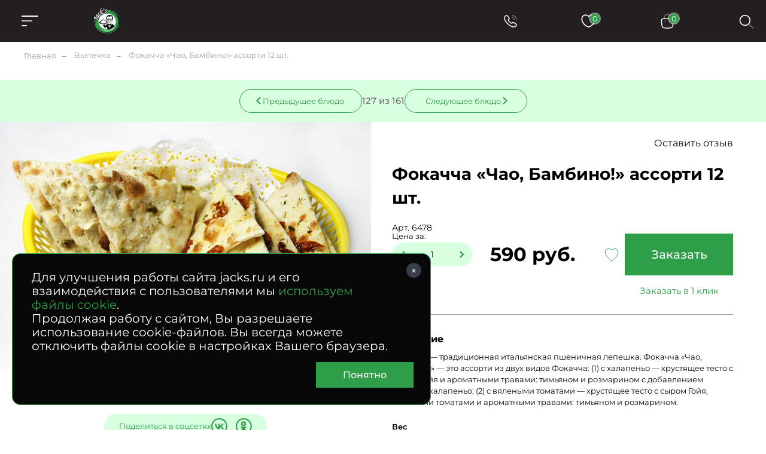

--- FILE ---
content_type: text/html; charset=UTF-8
request_url: https://www.jacks.ru/product_focaccia__ciao_bambino_assortment__12_pcs.htm
body_size: 64850
content:
<!doctype html>
<!--[if lt IE 7]>
<html prefix="og: http://ogp.me/ns#" class="no-js ie lt-ie9 lt-ie8 lt-ie7" lang=""> <![endif]-->
<!--[if IE 7]>
<html prefix="og: http://ogp.me/ns#" class="no-js ie lt-ie9 lt-ie8" lang=""> <![endif]-->
<!--[if IE 8]>
<html prefix="og: http://ogp.me/ns#" class="no-js ie lt-ie9" lang=""> <![endif]-->
<!--[if gt IE 8]><!-->
<html prefix="og: //ogp.me/ns#" class="no-js" lang=""> <!--<![endif]-->


<head>
  <meta charset="utf-8">
  <meta http-equiv="X-UA-Compatible" content="IE=edge,chrome=1">
  <meta property="og:type" content="website" />
<meta property="og:url" content="https://www.jacks.ru/product_focaccia__ciao_bambino_assortment__12_pcs.htm" />
<meta property="og:title" content="Фокачча «Чао, Бамбино!» ассорти 12 шт." />
<meta property="og:image" content="https://www.jacks.ru/f/product/Fokachcha_vyal.-pomid.+-xalap.jpg" />
<meta name="description" content="Фокачча «Чао, Бамбино!» ассорти 12 шт. &#127860; от компании Джекс. &#128640; Доставляем с утра и до позднего вечера. Различные варианты оплаты. &#9200; Круглосуточный прием заказов." />
<meta name="keywords" content="" />
<style type="text/css">
/*<![CDATA[*/

      .grecaptcha-badge { visibility: hidden; }
    
/*]]>*/
</style>
<script type="text/javascript" src="/assets/e2920712d64b5458e913a6c32f1b4584/packed.js"></script>
<title>Фокачча «Чао, Бамбино!» ассорти 12 шт. - заказ, доставка по Москве – Jack`s</title>

  
  <meta name="viewport" content="width=device-width, initial-scale=1">
  <link rel="apple-touch-icon" href="https://www.jacks.ru/favicon.ico"/>
  <meta name='wmail-verification' content='fc4fd82f339ecd68c4ac98836fee27a4' />

  <link rel="canonical" href="https://www.jacks.ru/product_focaccia__ciao_bambino_assortment__12_pcs.htm" />    <link rel="stylesheet" href="/assets/f11a6a661767bec9e0eff467136a1c92/css/st.css">

  <script src="/assets/f11a6a661767bec9e0eff467136a1c92/js/common_old.js?v2"></script>
  <script src="/assets/f11a6a661767bec9e0eff467136a1c92/js/common.js?v2"></script>


  <!--[if lt IE 9]>
  <script src="https://oss.maxcdn.com/html5shiv/3.7.3/html5shiv.min.js"></script>
  <script src="https://oss.maxcdn.com/respond/1.4.2/respond.min.js"></script>
  <![endif]-->

  <link rel="mask-icon" href="/i/favicon/favicon.ico" color="green">

  <meta name="robots" content="noyaca"/>
  <meta name="cmsmagazine" content="b74d1ea861a2702905f8c30e430ef5aa" />

    <style type="text/css">
*{margin:0;padding:0;border:0}html{-webkit-font-smoothing:subpixel-antialiased;-webkit-text-size-adjust:100%;-ms-text-size-adjust:100%;-webkit-overflow-scrolling:touch}body,html{height:100%;min-height:100%}a{background:transparent;-webkit-transition:all .25s ease;transition:all .25s ease}a:active,a:focus,a:hover{outline:none}article,aside,details,figcaption,figure,footer,header,main,nav,section,summary{display:block}audio,canvas,progress,video{display:inline-block}audio:not([controls]){display:none;height:0}[hidden],template{display:none}svg:not(:root){overflow:hidden}img{max-width:100%;height:auto;-webkit-user-select:none;-moz-user-select:none;-ms-user-select:none;user-select:none}table{width:100%;border-collapse:collapse;border-spacing:0}label{display:inline-block;cursor:pointer}label:not([for]){cursor:default}button,input,select,textarea{font:inherit;-webkit-appearance:none;border-radius:0}button:focus,input:focus,select:focus,textarea:focus{outline:none}button::-moz-focus-inner,input::-moz-focus-inner,select::-moz-focus-inner,textarea::-moz-focus-inner{border:0;padding:0}textarea{resize:none}button,input[type=button],input[type=reset],input[type=submit]{cursor:pointer;-webkit-appearance:button}input[type=search]::-webkit-search-decoration{-webkit-appearance:none}input[type=search]::-webkit-search-cancel-button,input[type=search]::-webkit-search-decoration,input[type=search]::-webkit-search-results-button,input[type=search]::-webkit-search-results-decoration{display:none}@media (prefers-reduced-motion:reduce){*{-webkit-animation-duration:.01ms!important;animation-duration:.01ms!important;-webkit-animation-iteration-count:1!important;animation-iteration-count:1!important;-webkit-transition-duration:.01ms!important;transition-duration:.01ms!important;scroll-behavior:auto!important}}html{font:10px/1.25 Montserrat,sans-serif}@media only screen and (max-width:700px){html{font-size:10px}}body{background:#fff;color:#000;font-size:1.6rem}.caption,.caption>h1,.h1,.h2,.h3,.h4,.small-caption,.small-caption>h3,.subcaption,.subcaption>h2{font-family:Montserrat,sans-serif;font-weight:700;line-height:1.2}.caption,.caption>h1,.h1{text-align:center}@media only screen and (min-width:1501px){.caption,.caption>h1,.h1{font-size:5rem}}@media only screen and (max-width:1500px) and (min-width:1025px){.caption,.caption>h1,.h1{font-size:4rem}}@media only screen and (max-width:1024px) and (min-width:768px){.caption,.caption>h1,.h1{font-size:3rem}}@media only screen and (max-width:700px){.caption,.caption>h1,.h1{font-size:2rem}}@media only screen and (min-width:1501px){.h2,.subcaption,.subcaption>h2{font-size:4rem}}@media only screen and (max-width:1500px) and (min-width:1025px){.h2,.subcaption,.subcaption>h2{font-size:3.2rem}}@media only screen and (max-width:1024px) and (min-width:768px){.h2,.subcaption,.subcaption>h2{font-size:2.3rem}}@media only screen and (max-width:700px){.h2,.subcaption,.subcaption>h2{font-size:1.8rem;text-align:center}}@media only screen and (min-width:1501px){.h3,.small-caption,.small-caption>h3{font-size:2.8rem}}@media only screen and (max-width:1500px) and (min-width:1025px){.h3,.small-caption,.small-caption>h3{font-size:2.4rem}}@media only screen and (max-width:1024px) and (min-width:768px){.h3,.small-caption,.small-caption>h3{font-size:2rem}}@media only screen and (max-width:700px){.h3,.small-caption,.small-caption>h3{font-size:1.8rem}}.h4{color:#2f9e48;font-size:4rem}.content-caption,.content-caption>h5,.h5{color:#2f9e48;font-size:2rem}.h6,.text-caption,.text-caption>h6{font-size:1.6rem}.caption,.subcaption{margin-bottom:1em}.small-caption{font-weight:600;margin-bottom:.4em}.content-caption{margin-bottom:.6em}.text-caption{margin-bottom:1em}a,a:hover{color:#000}a[href^="tel:"]{text-decoration:none}.text-center{text-align:center}.text-left{text-align:left}.text-right{text-align:right}.text-container{line-height:1.5}.text-container:after,.text-container:before{content:"";display:table;clear:both}.text-container *+div,.text-container *+ol,.text-container *+p,.text-container *+table,.text-container *+ul{margin-top:1.25em}.text-container>*+.images-group,.text-container>*+figure{margin-top:3em}.text-container *+section{padding-top:4.5em}.text-container *+blockquote{margin-top:2em}.text-container .h1,.text-container .h2,.text-container .h3,.text-container .h4,.text-container h1,.text-container h2,.text-container h3,.text-container h4{margin-bottom:.75em}.text-container .h1+*,.text-container .h2+*,.text-container .h3+*,.text-container .h4+*,.text-container h1+*,.text-container h2+*,.text-container h3+*,.text-container h4+*{margin-top:0}.text-container *+.h1,.text-container *+.h2,.text-container *+.h3,.text-container *+h1,.text-container *+h2,.text-container *+h3,.text-container *+h4{margin-top:2em}.text-container *+.h4{margin-top:1.5em}.text-container hr+.h3,.text-container hr+h3{margin-top:1em}.text-container ol{margin-left:0;list-style:none;counter-reset:custom-counter}.text-container ol li{position:relative}.text-container ol li:before{content:counter(custom-counter);counter-increment:custom-counter;position:absolute;left:0;top:0;color:#797979}.text-container .float-list{counter-reset:parent-custom-counter;margin-left:0}.text-container .float-list[start="1"]{counter-reset:parent-custom-counter 0}.text-container .float-list[start="2"]{counter-reset:parent-custom-counter 1}.text-container .float-list[start="3"]{counter-reset:parent-custom-counter 2}.text-container .float-list[start="4"]{counter-reset:parent-custom-counter 3}.text-container .float-list[start="5"]{counter-reset:parent-custom-counter 4}.text-container .float-list[start="6"]{counter-reset:parent-custom-counter 5}.text-container .float-list[start="7"]{counter-reset:parent-custom-counter 6}.text-container .float-list[start="8"]{counter-reset:parent-custom-counter 7}.text-container .float-list[start="9"]{counter-reset:parent-custom-counter 8}.text-container .float-list[start="10"]{counter-reset:parent-custom-counter 9}.text-container .float-list[start="11"]{counter-reset:parent-custom-counter 10}.text-container .float-list[start="12"]{counter-reset:parent-custom-counter 11}.text-container .float-list[start="13"]{counter-reset:parent-custom-counter 12}.text-container .float-list[start="14"]{counter-reset:parent-custom-counter 13}.text-container .float-list[start="15"]{counter-reset:parent-custom-counter 14}.text-container .float-list[start="16"]{counter-reset:parent-custom-counter 15}.text-container .float-list[start="17"]{counter-reset:parent-custom-counter 16}.text-container .float-list[start="18"]{counter-reset:parent-custom-counter 17}.text-container .float-list[start="19"]{counter-reset:parent-custom-counter 18}.text-container .float-list[start="20"]{counter-reset:parent-custom-counter 19}.text-container .float-list ul{margin-top:0!important}.text-container .float-list>li,.text-container .float-list ol>li{padding:0;margin:0;list-style:none}.text-container .float-list>li:before{content:counter(parent-custom-counter);counter-increment:parent-custom-counter}.text-container .float-list ol{counter-reset:custom-counter;margin-left:0}.text-container .float-list ol>li{padding-left:90px;position:relative}@media only screen and (max-width:480px){.text-container .float-list ol>li{padding-left:28px}}.text-container .float-list ol>li:before{counter-increment:custom-counter;content:counter(parent-custom-counter) "." counter(custom-counter);color:#797979;position:absolute;left:0;top:0}.text-container .float-list .propagate-counter:before{visibility:hidden;pointer-events:none;position:absolute}.text-container .float-list .propagate-counter [data-propagate-counter]:before{content:counter(parent-custom-counter) "."}.text-container ul>li{list-style:none}.text-container ul>li:before{content:"●";font-size:.75em;display:inline-block;position:absolute;left:1.2em;top:.2em;color:#2f9e48}.text-container li{padding-left:2em;position:relative;margin:.25em 0}.text-container li>ul,.text-container li ol{margin-left:1em}.text-container blockquote{background:#f7f7f7;font-size:1.34em;padding:2.5vw 3.5vw;margin-top:3em;margin-bottom:3em}@media only screen and (max-width:896px){.text-container blockquote{padding-top:1.5em;padding-bottom:1.5em}}.text-spoiler{border-top:1px solid #c4c4c4}.text-spoiler__caption{font-size:2.4rem;font-weight:700;padding-top:.75em;padding-bottom:.75em;padding-right:75px;position:relative;cursor:pointer}@media only screen and (max-width:480px){.text-spoiler__caption{font-size:1.5rem;padding-top:1em;padding-bottom:1em;padding-right:40px}}.text-spoiler__toggler{-webkit-box-sizing:border-box;box-sizing:border-box;display:inline-block;text-decoration:none;text-align:center;background:none;outline:none;cursor:pointer;-webkit-user-select:none;-moz-user-select:none;-ms-user-select:none;user-select:none;-webkit-transition:all .25s ease;width:30px;height:30px;position:absolute;right:20px;top:50%;-webkit-transform:translateY(-50%);transform:translateY(-50%);transition:all .25s ease}@media only screen and (max-width:480px){.text-spoiler__toggler{right:5px}}.text-spoiler__toggler:after,.text-spoiler__toggler:before{content:"";display:block;background:#000;position:absolute;left:50%;top:50%;-webkit-transform:translate(-50%,-50%);transform:translate(-50%,-50%)}.text-spoiler__toggler:before{width:16px;height:2px}.text-spoiler__toggler:after{width:2px;height:16px}.text-spoiler__body{overflow:hidden;margin:0!important;font-size:1.8rem;line-height:2;-webkit-transition:all .25s ease;transition:all .25s ease}@media only screen and (max-width:480px){.text-spoiler__body{font-size:1.5rem;line-height:1.2}}.text-spoiler:not(.is-expanded) .text-spoiler__body{max-height:0;opacity:0}.text-spoiler.is-expanded .text-spoiler__body{max-height:var(--max-height);padding-top:1em;padding-bottom:3em}.text-spoiler.is-expanded .text-spoiler__toggler{-webkit-transform:translateY(-50%) rotate(45deg);transform:translateY(-50%) rotate(45deg)}@media only screen and (min-width:481px){.images-group{display:-webkit-box;display:-webkit-flex;display:-ms-flexbox;display:flex}.images-group>*{-webkit-box-flex:1;-webkit-flex:1 1 0;-ms-flex:1 1 0px;flex:1 1 0}.images-group>:not(:last-child){margin-right:0!important}.images-group>*+*{margin-left:40px!important}}@media only screen and (max-width:480px){.images-group{margin-left:-15px;margin-right:-15px}.images-group>*+*{margin-top:20px!important}}.images-group__image-container{line-height:0}.text-image-group{display:-webkit-box;display:-webkit-flex;display:-ms-flexbox;display:flex}@media only screen and (max-width:480px){.text-image-group{-webkit-box-orient:vertical;-webkit-box-direction:normal;-webkit-flex-direction:column;-ms-flex-direction:column;flex-direction:column}*+.text-image-group{margin-top:4.5em!important}}@media only screen and (min-width:481px){.text-image-group>*+*{margin-left:3vw;margin-top:0!important}}@media only screen and (min-width:481px){.text-image-group__image-container,.text-image-group__text{-webkit-box-flex:50%;-webkit-flex:50% 0;-ms-flex:50% 0;flex:50% 0}}@media only screen and (max-width:480px){.text-image-group__image-container{-webkit-box-ordinal-group:2;-webkit-order:1;-ms-flex-order:1;order:1;margin-top:0!important}.text-image-group__text{-webkit-box-ordinal-group:3;-webkit-order:2;-ms-flex-order:2;order:2;margin-top:2em!important}}@media only screen and (min-width:481px){.small-text{font-size:.75em}}@media only screen and (max-width:480px){.mobile-small-text{font-size:1.3rem}}.wrapper{-webkit-box-sizing:border-box;box-sizing:border-box}@media (min-width:1921px){.wrapper{max-width:1920px;margin-left:auto;margin-right:auto}}@media (max-width:1920px){.wrapper{padding-left:40px;padding-right:40px}}@media only screen and (max-width:1024px){.wrapper{padding-left:30px;padding-right:30px}}@media only screen and (max-width:480px){.wrapper{padding-left:15px;padding-right:15px}}.small-wrapper{-webkit-box-sizing:border-box;box-sizing:border-box}@media only screen and (min-width:990px){.small-wrapper{max-width:950px;margin-left:auto;margin-right:auto}}@media only screen and (max-width:989px) and (min-width:481px){.small-wrapper{margin-left:40px;margin-right:40px}}@media only screen and (max-width:989px) and (max-width:480px){.small-wrapper{margin-left:15px;margin-right:15px}}.hidden{display:none!important}@media only screen and (max-width:1024px){.only-desktop{display:none!important}}@media only screen and (min-width:701px){.only-mobile{display:none!important}}@media only screen and (min-width:481px){.only-small-mobile{display:none!important}}@media only screen and (min-width:897px){.only-small-handheld{display:none!important}}@media only screen and (min-width:1367px){.only-small-notebook{display:none!important}}@media only screen and (min-width:1281px){.only-1280{display:none!important}}@media only screen and (min-width:1025px){.not-desktop{display:none!important}}@media only screen and (max-width:700px){.not-mobile{display:none!important}}@media only screen and (max-width:480px){.not-small-mobile{display:none!important}}@media only screen and (max-width:896px){.not-small-handheld{display:none!important}}@media only screen and (max-width:1366px){.not-small-notebook{display:none!important}}.btn,.popup__close{-webkit-box-sizing:border-box;box-sizing:border-box;display:inline-block;text-decoration:none;text-align:center;background:none;outline:none;cursor:pointer;-webkit-user-select:none;-moz-user-select:none;-ms-user-select:none;user-select:none;-webkit-transition:all .25s ease;transition:all .25s ease}input,textarea{font:inherit}.form-container{background-color:#2f9e48;max-width:1575px;margin:0 auto;padding:50px 55px 30px}@media only screen and (min-width:1921px){.form-container{max-width:1920px}}@media only screen and (max-width:896px){.form-container{padding:40px 30px 100px}}.form-caption{color:#fff;text-align:center}.form-verify{font-size:1.2rem;line-heigh:1.5;color:#a99282}.form__input,.form__textarea{-webkit-box-sizing:border-box;box-sizing:border-box;width:100%;padding:20px 50px 20px 30px;font-size:2rem;line-height:1.1em;color:#fff;border-bottom:1px solid #fff;background-color:hsla(0,0%,100%,.1);-webkit-transition:all .25s ease;transition:all .25s ease}@media only screen and (max-width:1366px){.form__input,.form__textarea{font-size:1.6rem}}@media only screen and (max-width:1024px){.form__input,.form__textarea{padding:1em}}@media only screen and (max-width:700px){.form__input,.form__textarea{font-size:1.5rem;text-align:center}}.form__input::-webkit-input-placeholder,.form__textarea::-webkit-input-placeholder{color:#fff;font-size:2rem}.form__input::-moz-placeholder,.form__textarea::-moz-placeholder{color:#fff;font-size:2rem}.form__input:-ms-input-placeholder,.form__textarea:-ms-input-placeholder{color:#fff;font-size:2rem}.form__input::-ms-input-placeholder,.form__textarea::-ms-input-placeholder{color:#fff;font-size:2rem}.form__input::placeholder,.form__textarea::placeholder{color:#fff;font-size:2rem}@media only screen and (max-width:1366px){.form__input::-webkit-input-placeholder,.form__textarea::-webkit-input-placeholder{font-size:1.6rem}.form__input::-moz-placeholder,.form__textarea::-moz-placeholder{font-size:1.6rem}.form__input:-ms-input-placeholder,.form__textarea:-ms-input-placeholder{font-size:1.6rem}.form__input::-ms-input-placeholder,.form__textarea::-ms-input-placeholder{font-size:1.6rem}.form__input::placeholder,.form__textarea::placeholder{font-size:1.6rem}}.form__input:focus,.form__textarea:focus{background-color:hsla(0,0%,100%,.2)}.form__field.error>.form__input,.form__field.error>.form__textarea{border-color:#ff6f41;color:#ff6f41}.form [style="visibility:hidden"]{display:none}.check-politika{font-size:1.3rem;color:#fff;padding-left:30px;position:relative;margin-top:25px}@media only screen and (min-width:897px){.check-politika{margin-left:40px;max-width:260px}}.check-politika:before{content:"";position:absolute;left:0;top:0;display:block;width:13px;height:13px;border-radius:50%;border:1px solid #fff;-webkit-transition:all .25s ease;transition:all .25s ease}.check-politika a{color:#fff;text-decoration:none!important}input[checked=checked]~.check-politika:before,input[value="1"]~.check-politika:before{background:#fff}.checkbox{font-size:1.4rem}.checkbox label{font-size:inherit;display:block;padding-left:30px;position:relative}.checkbox:not(:disabled){cursor:pointer}.checkbox label:before{content:"";display:block;-webkit-box-sizing:border-box;box-sizing:border-box;width:10px;height:10px;border-radius:50%;border:1px solid #000;position:absolute;top:4px;left:0;-webkit-transition:all .25s ease;transition:all .25s ease}.checkbox input:checked~label:before{background:#2f9e48;border-color:#2f9e48}.checkbox input{display:none}@media only screen and (max-width:700px){.checkbox br{display:none}}.checkbox__icon{display:inline-block;width:13px;height:13px;border:1px solid #a0a0a0;-webkit-transition:all .25s ease;transition:all .25s ease;-webkit-box-sizing:border-box;box-sizing:border-box;border-radius:50%}input:checked~.checkbox__icon{background:#2f9e48;border-color:#2f9e48}input:checked~.checkbox__icon:before{content:"";position:absolute;left:-15px;top:-12px;z-index:-1;display:block;height:calc(100% + 20px);width:calc(100% + 40px);border-radius:20px;background-color:#d9ffe1}.radio{position:relative;cursor:pointer!important;color:#2f9e48}.radio label{display:block;padding-left:30px}.radio label:before{content:"";display:block;-webkit-box-sizing:border-box;box-sizing:border-box;width:10px;height:10px;border-radius:50%;border:1px solid #000;position:absolute;top:2px;left:0;-webkit-transition:all .25s ease;transition:all .25s ease}@media only screen and (max-width:480px){.radio label:before{left:4px}}.radio input:checked~label:before{background:#2f9e48;border-color:#2f9e48}.file-inp{display:-webkit-box;display:-webkit-flex;display:-ms-flexbox;display:flex;-webkit-box-align:center;-webkit-align-items:center;-ms-flex-align:center;align-items:center;gap:15px}@media only screen and (max-width:480px){.file-inp{-webkit-flex-wrap:wrap;-ms-flex-wrap:wrap;flex-wrap:wrap;margin-bottom:5px}}.file-inp__label{font-size:1.3rem;font-weight:500}.file-button-hint,.file-inp__fake{color:#8f8f8f;font-size:1.3rem;max-width:300px;overflow:hidden;text-overflow:ellipsis}.file-inp__btn{position:relative;display:-webkit-box;display:-webkit-flex;display:-ms-flexbox;display:flex;-webkit-box-align:center;-webkit-align-items:center;-ms-flex-align:center;align-items:center;gap:5px;font-size:13px;color:#000;border-radius:20px;padding:10px 25px 10px 15px;background-color:#d9ffe1}.file-inp__btn,.file-inp__btn:before{-webkit-transition:all .25s ease;transition:all .25s ease}.file-inp__btn:before{content:"+";-webkit-box-sizing:border-box;box-sizing:border-box;display:block;width:21px;font-size:28px;line-height:.7;margin-top:1px;color:#2f9e48}.file-inp__btn:hover{background-color:#2f9e48;color:#fff}.file-inp__btn:hover:before{color:#fff}.text-hint.hint-anchor{color:#2f9e48;margin-top:10px;display:none}@media only screen and (max-width:480px){.text-hint.hint-anchor{font-size:12px}}.spinner{display:inline-block;vertical-align:middle;padding:0 35px;position:relative;background-color:#d9ffe1;border-radius:20px}.spinner__input{width:100px;padding:0 5px;font-size:1.4rem;line-height:40px;color:#000;background:transparent}.spinner__control,.spinner__input{-webkit-box-sizing:border-box;box-sizing:border-box;vertical-align:middle;text-align:center}.spinner__control{display:inline-block;text-decoration:none;background:none;outline:none;cursor:pointer;-webkit-user-select:none;-moz-user-select:none;-ms-user-select:none;user-select:none;-webkit-transition:all .25s ease;transition:all .25s ease;width:35px;height:100%;background-color:transparent;position:absolute;top:50%;-webkit-transform:translateY(-50%);transform:translateY(-50%)}.spinner__control:before{content:"";position:absolute;left:50%;top:50%;display:block;width:8px;height:8px;border-top:2px solid #2f9e48}.spinner__control:hover{background-color:transparent}.spinner__control--down{left:0;border-top-left-radius:20px;border-bottom-left-radius:20px}.spinner__control--down:before{border-left:2px solid #2f9e48;-webkit-transform:translate(-20%,-50%) rotate(-45deg);transform:translate(-20%,-50%) rotate(-45deg)}.spinner__control--up{right:0;border-top-right-radius:20px;border-bottom-right-radius:20px}.spinner__control--up:before{border-right:2px solid #2f9e48;-webkit-transform:translate(-80%,-50%) rotate(45deg);transform:translate(-80%,-50%) rotate(45deg)}.form .column-count-2{-webkit-column-gap:50px;-moz-column-gap:50px;column-gap:50px}@media only screen and (max-width:700px){.form .column-count-2{-webkit-column-count:2;-moz-column-count:2;column-count:2}}@media only screen and (max-width:480px){.form .column-count-2{-webkit-column-gap:20px;-moz-column-gap:20px;column-gap:20px}}.form .column-count-2 .form__input{width:120px!important}@media only screen and (max-width:480px){.form .column-count-2 .form__input{width:43vw!important}}.form__row{clear:left}.form--two-columns .form__row{display:-webkit-box;display:-webkit-flex;display:-ms-flexbox;display:flex;-webkit-box-align:center;-webkit-align-items:center;-ms-flex-align:center;align-items:center}.form--one-column .form__row+.form__row{margin-top:1em}.form--two-columns .form__row+.form__row{margin-top:.5em}.form__row--radio{padding-bottom:1em}@media only screen and (min-width:481px){.form__row--radio{padding-left:35px}}.form--two-columns .form__row--radio{padding-top:1em;-webkit-box-align:start;-webkit-align-items:flex-start;-ms-flex-align:start;align-items:flex-start}.form__row--radio .form__label{margin-top:calc(14.5px - .5em)}.form__label{font-size:13px;color:#2f9e48;margin-bottom:.5em;margin-left:30px}@media only screen and (max-width:1024px){.form__label{margin-left:15px}}.form__field.error>.form__label{color:#ff6f41}.form--one-column .form__row--radio .form__label{margin-bottom:1em}.form--two-columns .form__label{-webkit-box-sizing:border-box;box-sizing:border-box;-webkit-flex-basis:200px;-ms-flex-preferred-size:200px;flex-basis:200px;padding-right:1.5em}@media only screen and (max-width:480px){.form--two-columns .form__label{display:none}}.errorMessage{font-size:1.2rem;line-height:1.1;color:#ff6f41;margin-top:10px;display:-webkit-box;display:-webkit-flex;display:-ms-flexbox;display:flex;-webkit-box-align:center;-webkit-align-items:center;-ms-flex-align:center;align-items:center;gap:10px;display:none}.errorMessage:before{content:"";display:inline-block;width:15px;height:15px;background:url(/i/error-icon.svg) 50% no-repeat;margin-top:-4px}.form__field{position:relative;display:-webkit-box;display:-webkit-flex;display:-ms-flexbox;display:flex;-webkit-box-orient:vertical;-webkit-box-direction:normal;-webkit-flex-direction:column;-ms-flex-direction:column;flex-direction:column}.form__field.form__field-two-columns{display:grid;grid-template-columns:repeat(2,auto);-webkit-box-pack:justify;-webkit-justify-content:space-between;-ms-flex-pack:justify;justify-content:space-between;-webkit-box-align:center;-webkit-align-items:center;-ms-flex-align:center;align-items:center}@media only screen and (max-width:480px){.form__field.form__field-two-columns{grid-template-columns:100%;gap:10px}}.form__field+.form__field{margin-top:20px}.form-one-row .form__field+.form__field{margin-top:0}.form__field.error .errorMessage{display:-webkit-box;display:-webkit-flex;display:-ms-flexbox;display:flex}.form__field.error.form__field-two-columns .errorMessage{-webkit-box-pack:center;-webkit-justify-content:center;-ms-flex-pack:center;justify-content:center;grid-column-start:2}.form-group{margin-top:20px}.form__field-column{display:inline-block}@media only screen and (min-width:481px){.form__field-column{margin-left:25px}}.form__hint{font-size:1.3rem;line-height:1.5;color:#2f9e48}.form--one-column .form__hint{margin-top:2em}.form--two-columns .form__hint{margin-top:2.5em}.form__submit{margin-top:3em}@media only screen and (max-width:1024px){.form__submit{margin-top:2em}}.popup .form__submit{margin-top:1em;text-align:center}.form__submit-button{-webkit-box-sizing:border-box;box-sizing:border-box;display:inline-block;text-decoration:none;text-align:center;background:none;outline:none;cursor:pointer;-webkit-user-select:none;-moz-user-select:none;-ms-user-select:none;user-select:none;-webkit-transition:all .25s ease;transition:all .25s ease;padding:.8em 3.5em;font-size:1.8rem;font-weight:400;background-color:#000;color:#fff}@media only screen and (max-width:1024px){.form__submit-button{font-size:1.6rem}}@media only screen and (max-width:700px){.form__submit-button{width:100%}}@media only screen and (max-width:480px){.form__submit-button{padding:.8em 10px}}.form__submit-button:hover{background-color:#2f9e48}.popup .form__submit-button{text-transform:none}.form__input-hint{font-size:1.2rem;color:#c4c4c4}.form-clear-btn{display:none;-webkit-box-sizing:border-box;box-sizing:border-box;width:12px;height:12px;position:absolute;top:12px;right:12px;-webkit-transform:rotate(45deg);transform:rotate(45deg);background-color:transparent}.form-clear-btn:after,.form-clear-btn:before{content:"";display:block;background-color:#2f9e48;position:absolute;left:50%;top:50%;-webkit-transform:translate(-50%,-50%);transform:translate(-50%,-50%)}.form-clear-btn:after{width:12px;height:2px}.form-clear-btn:before{height:12px;width:2px}.is-touched+.form-clear-btn{display:block;padding:10px}.form-agreement{font-size:1.4rem}.form-agreement a{color:#2f9e48}.form-agreement label:before{width:13px!important;height:13px!important;border-radius:unset}.green-form .errorMessage{color:#fff;background-color:#ba0202;padding:5px;-webkit-box-pack:center;-webkit-justify-content:center;-ms-flex-pack:center;margin-top:0;display:-webkit-box;display:-webkit-flex;display:-ms-flexbox;display:flex;justify-content:center}.green-form .errorMessage:before{content:none}.green-form .form__field.error>.form__input,.green-form .form__field.error>.form__textarea{border-color:#a0a0a0}.header__menu li,.header__menu ol,.header__menu ul,.mobile-menu__info li,.mobile-menu__info ol,.mobile-menu__info ul,.mobile-menu__pre li,.mobile-menu__pre ol,.mobile-menu__pre ul{margin:0;list-style:none;-webkit-user-select:none;-moz-user-select:none;-ms-user-select:none;user-select:none}.header__menu a,.mobile-menu__info a,.mobile-menu__pre a{text-decoration:none}.header__menu .active>a,.header__menu .is-active>a,.mobile-menu__info .active>a,.mobile-menu__info .is-active>a,.mobile-menu__pre .active>a,.mobile-menu__pre .is-active>a{cursor:default}.header__menu a,.header__menu li,.mobile-menu__info a,.mobile-menu__info li,.mobile-menu__pre a,.mobile-menu__pre li{-webkit-user-select:none;-moz-user-select:none;-ms-user-select:none;user-select:none}.header__menu a:not([href]),.mobile-menu__info a:not([href]),.mobile-menu__pre a:not([href]){cursor:default}.header__menu>ul{display:-webkit-box;display:-webkit-flex;display:-ms-flexbox;display:flex}.mobile-menu{position:fixed;z-index:1002;left:-100%;top:0;width:50vw;height:100%;background-color:#231f20;-webkit-transition:all .25s ease;transition:all .25s ease;-webkit-box-sizing:border-box;box-sizing:border-box;padding:20px}@media only screen and (max-width:896px){.mobile-menu{width:100vw}}.menu-is-opened .mobile-menu{left:0}.mobile-menu .header__messengers{width:100%;-webkit-box-pack:justify;-webkit-justify-content:space-between;-ms-flex-pack:justify;justify-content:space-between;margin-left:0;margin-bottom:30px}.mobile-menu .header__messengers .item{width:37px;height:37px;background-size:37px}.mobile-menu .header__messengers .item-ok,.mobile-menu .header__messengers .item-vk{-webkit-filter:none;filter:none}.mobile-menu__scroll{width:100%;height:100%;overflow-y:auto}.mobile-menu__scroll .basket-calendar__link{padding:0 40px;margin-bottom:10px;display:inline-block}.mobile-menu__head{position:relative;display:-webkit-box;display:-webkit-flex;display:-ms-flexbox;display:flex;-webkit-box-pack:center;-webkit-justify-content:center;-ms-flex-pack:center;justify-content:center;width:100%;margin-bottom:45px}.mobile-menu__close{position:absolute;left:0;top:50%;-webkit-transform:translateY(-50%);transform:translateY(-50%);display:block;width:23px;height:23px}.mobile-menu__close:after,.mobile-menu__close:before{content:"";position:absolute;top:0;left:50%;-webkit-transform:translate(-50%,-50%);transform:translate(-50%,-50%);display:block;width:23px;height:1.5px;background-color:#fff;border-radius:2px}.mobile-menu__close:before{rotate:45deg;top:75%}.mobile-menu__close:after{rotate:-45deg}.mobile-menu__info,.mobile-menu__pre{padding:0 40px}.mobile-menu__info li+li,.mobile-menu__pre li+li{margin-top:10px}.mobile-menu__info li a,.mobile-menu__pre li a{color:#fff;font-size:1.4rem;font-weight:500}.mobile-menu__main{margin:20px 0;display:block}.mobile-menu__main li{display:block;position:relative;list-style-type:none}.mobile-menu__main li>a{color:#fff;padding:0 40px;text-decoration:none}.mobile-menu__main>li>a{line-height:50px;display:block;font-weight:600}.mobile-menu__main-spoiler,.mobile-menu__main>li{border-bottom:1px solid #a0a0a0;-webkit-transition:all .25s ease;transition:all .25s ease}.mobile-menu__main-spoiler.is-expanded,.mobile-menu__main>li.is-expanded{padding-bottom:20px}.mobile-menu__main-link{position:absolute;left:0;top:25px;-webkit-transform:translateY(-50%);transform:translateY(-50%);z-index:1;font-size:1.6rem;font-weight:600;color:#fff;text-decoration:none}.mobile-menu__main-link:focus,.mobile-menu__main-link:hover{color:#fff}.mobile-menu__main-toggler{display:block;width:100%;padding:25px 0!important;position:relative}.mobile-menu__main-toggler:after{content:"";display:block;width:13px;height:13px;position:absolute;right:30px;top:50%;-webkit-transform:translateY(-50%);transform:translateY(-50%);background:url(/i/arrow.svg) 100%/contain no-repeat;-webkit-transition:all .25s ease;transition:all .25s ease}.is-expanded .mobile-menu__main-toggler:after{-webkit-transform:translateY(-25%) rotate(180deg);transform:translateY(-25%) rotate(180deg)}.mobile-menu__main-body{opacity:0;height:0;max-height:0;-webkit-transform:scaleY(0);transform:scaleY(0);-webkit-transform-origin:0 0;transform-origin:0 0;-webkit-transition:all .25s ease;transition:all .25s ease}.is-expanded .mobile-menu__main-body{opacity:1;height:var(--max-height);max-height:var(--max-height);padding-top:10px;-webkit-transform:scaleY(1);transform:scaleY(1);-webkit-transform-origin:0 0;transform-origin:0 0}.mobile-menu__main-body li{font-size:1.3rem}.mobile-menu__main-body li+li{margin-top:15px}.mobile-menu__main-body li a{padding:0}.breadcrumbs{padding:1em 40px 20px;font-size:1.3rem;font-weight:400}@media only screen and (max-width:1024px){.breadcrumbs{padding-left:30px;padding-right:30px}}@media only screen and (max-width:700px){.breadcrumbs{gap:12px;font-size:1.2rem}}@media only screen and (max-width:480px){.breadcrumbs{padding-left:15px;padding-right:15px}}.breadcrumbs__wrapper{display:-webkit-box;display:-webkit-flex;display:-ms-flexbox;display:flex;-webkit-box-align:center;-webkit-align-items:center;-ms-flex-align:center;align-items:center}@media only screen and (min-width:1921px){.breadcrumbs__wrapper{width:1920px;margin:0 auto}}@media only screen and (max-width:896px){.breadcrumbs__wrapper{-ms-overflow-style:none;scrollbar-width:none;overflow-x:auto;-webkit-scroll-snap-type:x mandatory;-ms-scroll-snap-type:x mandatory;scroll-snap-type:x mandatory}.breadcrumbs__wrapper::-webkit-scrollbar{display:none}}@media only screen and (max-width:700px){.breadcrumbs__wrapper>.breadcrumbs__desc,.breadcrumbs__wrapper>.breadcrumbs__link+.breadcrumbs__link{margin-left:10px}}.breadcrumbs__wrapper>.breadcrumbs__desc:before,.breadcrumbs__wrapper>.breadcrumbs__link+.breadcrumbs__link:before{content:"–";display:inline-block;font-size:inherit;vertical-align:middle;color:#2f9e48;margin:0 10px 2px}@media only screen and (max-width:700px){.breadcrumbs__wrapper>.breadcrumbs__desc:before,.breadcrumbs__wrapper>.breadcrumbs__link+.breadcrumbs__link:before{content:none}}.breadcrumbs__desc{color:#fff;white-space:nowrap}@media only screen and (max-width:700px){.breadcrumbs__desc{display:block;border-radius:11px;padding:5px 12px;background-color:transparent;border:1px solid #d9d9d9;color:#a0a0a0!important}}.breadcrumbs__link{text-decoration:none;color:#a0a0a0;-webkit-transition:all .25s ease;transition:all .25s ease;white-space:nowrap;list-style:none}@media only screen and (max-width:700px){.breadcrumbs__link{display:block;border-radius:11px;padding:5px 12px;background-color:#f0f0f0;color:#8f8f8f!important}}@media only screen and (min-width:701px){.breadcrumbs__link:hover a{color:#bfbfbf}}.breadcrumbs__link a{color:#a0a0a0}.mobile-back-link{-webkit-box-sizing:border-box;box-sizing:border-box;display:inline-block;text-decoration:none;text-align:center;background:none;outline:none;cursor:pointer;-webkit-user-select:none;-moz-user-select:none;-ms-user-select:none;user-select:none;-webkit-transition:all .25s ease;transition:all .25s ease;width:30px;height:30px;font-size:0;position:relative;margin-left:-10px;margin-bottom:5px}.mobile-back-link:before{content:"";display:block;width:11px;height:11px;border-top:2px solid #c4c4c4;border-left:2px solid #c4c4c4;position:absolute;left:50%;top:50%;-webkit-transform:translate(-30%,-50%) rotate(-45deg);transform:translate(-30%,-50%) rotate(-45deg)}.pager,.pager>ul{position:relative;display:-webkit-box;display:-webkit-flex;display:-ms-flexbox;display:flex;-webkit-box-pack:center;-webkit-justify-content:center;-ms-flex-pack:center;justify-content:center;gap:10px}.pager>ul li,.pager li{list-style-type:none}.page{border-bottom:1px solid #c4c4c4}.page a,.page span{display:-webkit-box;display:-webkit-flex;display:-ms-flexbox;display:flex;-webkit-box-align:center;-webkit-align-items:center;-ms-flex-align:center;align-items:center;-webkit-box-pack:center;-webkit-justify-content:center;-ms-flex-pack:center;justify-content:center;text-decoration:none;font-size:1.4rem;color:#a0a0a0;width:44px;height:44px;-webkit-transition:all .25s ease;transition:all .25s ease;font-weight:600}.page a:hover,.page span:hover{background-color:#efefef;color:#000}.page.selected{border-color:#2f9e48}.page.selected a{color:#000;background-color:#efefef}.next,.previous{display:-webkit-box;display:-webkit-flex;display:-ms-flexbox;display:flex;-webkit-box-align:center;-webkit-align-items:center;-ms-flex-align:center;align-items:center;-webkit-box-pack:center;-webkit-justify-content:center;-ms-flex-pack:center;justify-content:center}.next a,.previous a{display:block;width:35px;height:35px;background:url(/i/slick-arrow-inactive.svg) 50% no-repeat;-webkit-transition:all .25s ease;transition:all .25s ease}.next a:hover,.previous a:hover{background-image:url(/i/slick-arrow-active.svg)}.previous a{-webkit-transform:scaleX(-1);transform:scaleX(-1)}.popup{display:none}@media only screen and (max-width:1024px){body.filter-is-opened,body.menu-is-opened,body.search-is-opened{overflow:hidden}}.site-container{display:grid;grid-template-columns:100%;grid-template-rows:auto 1fr auto;min-height:100%;max-width:2560px;margin-left:auto;margin-right:auto}.site-content{padding-bottom:90px;position:relative}@media only screen and (max-width:896px){.site-content{padding-bottom:60px}}.header{position:-webkit-sticky;position:sticky;top:0;left:0;background-color:#231f20;color:#fff;z-index:1001;-webkit-transition:all .2s ease;transition:all .2s ease}@media only screen and (min-width:1281px){.scrolledFromTop .header:not(.header--lite){-webkit-transform:translateY(calc(-100% + 50px));transform:translateY(calc(-100% + 50px))}.scrolledFromTop .header:not(.header--lite) .header__wrapper>:not(.header__menu){opacity:0}}.header__wrapper{padding-left:20px;display:grid;grid-template-columns:145px auto;grid-column-gap:30px;padding-top:25px;padding-bottom:10px;position:relative}@media only screen and (max-width:1550px){.header__wrapper{grid-template-columns:100px auto}}@media only screen and (max-width:1366px){.header__wrapper{padding-right:20px}}@media only screen and (max-width:1280px){.header__wrapper{grid-template-columns:repeat(10,auto);-webkit-box-align:center;-webkit-align-items:center;-ms-flex-align:center;align-items:center;grid-column-gap:0;padding-top:10px}}@media only screen and (max-width:700px){.header__wrapper{grid-template-columns:repeat(6,1fr)}}@media only screen and (max-width:480px){.header__wrapper{padding-left:0}}.header__wrapper>*{-webkit-transition:all .2s ease;transition:all .2s ease}.header__logo{grid-row:1/4}@media only screen and (max-width:1550px){.header__logo{grid-row:1/3}}@media only screen and (max-width:1280px){.header__logo{grid-row:initial;width:42px;margin-left:-20px}}@media only screen and (max-width:700px){.header__logo{margin-left:0}}.header__mobile-toggler{display:none}@media only screen and (max-width:1280px){.header__mobile-toggler{position:relative;display:-webkit-box;display:-webkit-flex;display:-ms-flexbox;display:flex;-webkit-box-align:center;-webkit-align-items:center;-ms-flex-align:center;align-items:center;-webkit-box-pack:center;-webkit-justify-content:center;-ms-flex-pack:center;justify-content:center;cursor:pointer;width:50px;height:50px}.header__mobile-toggler span{display:block;position:relative;width:18px;height:1.5px;background-color:#c4c4c4}.header__mobile-toggler span:before{top:-8px;width:28px}.header__mobile-toggler span:after,.header__mobile-toggler span:before{content:"";position:absolute;left:0;display:block;height:1.5px;background-color:#fff;border-radius:2px}.header__mobile-toggler span:after{bottom:-8px;width:9px}}.header__info-menu{display:-webkit-box;display:-webkit-flex;display:-ms-flexbox;display:flex;-webkit-box-pack:justify;-webkit-justify-content:space-between;-ms-flex-pack:justify;justify-content:space-between;position:relative}@media only screen and (max-width:1280px){.header__info-menu{display:none}}.header__info-menu-list{list-style-type:none;display:-webkit-box;display:-webkit-flex;display:-ms-flexbox;display:flex;gap:2vw}@media only screen and (max-width:1500px){.header__info-menu-list{gap:1.5vw}}.header__info-menu-list a{font-size:1.4rem;color:#c4c4c4;text-decoration:none!important}@media only screen and (max-width:1500px){.header__info-menu-list a{font-size:1.3rem}}.header__info-menu-list a:hover{color:#2f9e48}.header__controls{display:-webkit-box;display:-webkit-flex;display:-ms-flexbox;display:flex;-webkit-box-align:center;-webkit-align-items:center;-ms-flex-align:center;align-items:center;-webkit-box-pack:justify;-webkit-justify-content:space-between;-ms-flex-pack:justify;justify-content:space-between;gap:2.8vw;margin-top:-25px}@media only screen and (max-width:1600px){.header__controls{gap:2vw}}@media only screen and (max-width:1500px){.header__controls{gap:1.5vw}}@media only screen and (max-width:1366px){.header__controls{gap:2vw}}@media only screen and (max-width:1280px){.header__controls{gap:1vw}}.header__reviews-link{display:-webkit-box;display:-webkit-flex;display:-ms-flexbox;display:flex;-webkit-box-align:center;-webkit-align-items:center;-ms-flex-align:center;align-items:center;gap:10px;-webkit-box-sizing:border-box;box-sizing:border-box;border:1px solid #2f9e48;border-bottom-left-radius:20px;border-bottom-right-radius:20px;border-top:0;padding:25px 15px 10px;margin-top:-25px;text-decoration:none}.header__reviews-link span{color:#fff;font-size:1.4rem}.header__favorite-link{position:relative;display:block;width:25px;height:25px;background:url(/i/header-favorite.svg) 50%/contain no-repeat}@media only screen and (max-width:1280px){.header__favorite-link{grid-column:8/9;justify-self:flex-end}}@media only screen and (max-width:700px){.header__favorite-link{grid-column:4/5}}span.counter{font-size:7px;color:#fff;background:#2f9e48;border-radius:50%;display:-webkit-box;display:-webkit-flex;display:-ms-flexbox;display:flex;-webkit-box-align:center;-webkit-align-items:center;-ms-flex-align:center;align-items:center;-webkit-box-pack:center;-webkit-justify-content:center;-ms-flex-pack:center;justify-content:center;width:16px;height:16px;-webkit-box-shadow:0 0 0 2px hsla(0,0%,100%,.5);box-shadow:0 0 0 2px hsla(0,0%,100%,.5);position:absolute;top:0;right:-6px}@media only screen and (max-width:1500px){span.counter{font-size:1.3rem}}.header__user-link{display:-webkit-box;display:-webkit-flex;display:-ms-flexbox;display:flex;-webkit-box-align:center;-webkit-align-items:center;-ms-flex-align:center;align-items:center;gap:10px;text-decoration:none!important}@media only screen and (max-width:1500px){.header__user-link{font-size:1.3rem}}.header__user-link:before{content:"";display:block;width:25px;height:25px;background:url(/i/header-user.svg) 50%/contain no-repeat}.header__user-link a{color:#c4c4c4;-webkit-transition:all .25s ease;transition:all .25s ease}.header__user-link a:hover{color:#2f9e48}.header__basket-link{display:-webkit-box;display:-webkit-flex;display:-ms-flexbox;display:flex;-webkit-box-align:center;-webkit-align-items:center;-ms-flex-align:center;align-items:center;gap:15px;text-decoration:none}@media only screen and (max-width:1280px){.header__basket-link{grid-column:9/10;-webkit-box-pack:end;-webkit-justify-content:flex-end;-ms-flex-pack:end;justify-content:flex-end}}@media only screen and (max-width:700px){.header__basket-link{grid-column:5/6}}.header__basket-link>span{color:#fff;font-weight:700;font-size:1.6rem}@media only screen and (max-width:1500px){.header__basket-link>span{font-size:1.3rem}}.header__basket-link.header__basket-link--mobile{display:none}@media only screen and (max-width:1280px){.header__basket-link.header__basket-link--mobile{display:-webkit-box;display:-webkit-flex;display:-ms-flexbox;display:flex}}.header__basket-link-icon{display:block;position:relative;width:25px;height:25px;background:url(/i/header-basket.svg) 50%/contain no-repeat}.header__menu{margin-top:20px;grid-column:2/3;display:-webkit-box;display:-webkit-flex;display:-ms-flexbox;display:flex;-webkit-box-align:end;-webkit-align-items:flex-end;-ms-flex-align:end;align-items:flex-end}@media only screen and (max-width:1550px){.header__menu{grid-column:1/3}}@media only screen and (max-width:1280px){.header__menu{display:none}}.header__menu-list{gap:5vw}@media only screen and (max-width:1700px){.header__menu-list{width:100%;-webkit-box-pack:justify;-webkit-justify-content:space-between;-ms-flex-pack:justify;justify-content:space-between;gap:initial}}@media only screen and (max-width:1550px){.header__menu-list{width:100%;-webkit-box-pack:justify;-webkit-justify-content:space-between;-ms-flex-pack:justify;justify-content:space-between}}.header__contacts{display:-webkit-box;display:-webkit-flex;display:-ms-flexbox;display:flex;-webkit-box-pack:justify;-webkit-justify-content:space-between;-ms-flex-pack:justify;justify-content:space-between}@media only screen and (max-width:1500px){.header__contacts{gap:30px}}@media only screen and (max-width:1366px){.header__contacts{gap:20px}}@media only screen and (max-width:1280px){.header__contacts{display:none}}.header__contacts-item{-webkit-flex-shrink:0;-ms-flex-negative:0;flex-shrink:0}.header__contacts-phones{display:-webkit-box;display:-webkit-flex;display:-ms-flexbox;display:flex;-webkit-box-align:baseline;-webkit-align-items:baseline;-ms-flex-align:baseline;align-items:baseline;gap:30px}@media only screen and (max-width:1280px){.header__contacts-phones{grid-column:7/9;gap:20px;-webkit-box-pack:end;-webkit-justify-content:flex-end;-ms-flex-pack:end;justify-content:flex-end}}@media only screen and (max-width:700px){.header__contacts-phones{grid-column:3/4}}.header__contacts-phones-spoiler{position:relative;display:-webkit-box;display:-webkit-flex;display:-ms-flexbox;display:flex;-webkit-box-align:center;-webkit-align-items:center;-ms-flex-align:center;align-items:center;gap:10px;padding:10px 10px 0 0;-webkit-transition:all .25s ease;transition:all .25s ease}@media only screen and (max-width:700px){.header__contacts-phones-spoiler{display:none}}.header__contacts-phones-spoiler.is-expanded{padding-left:10px;border-top-left-radius:9px;border-top-right-radius:9px;background-color:#464646}.header__contacts-phones-spoiler a{color:#fff;font-size:1.5rem}.header__contacts-phones-spoiler-toggler{padding:0 5px 5px;cursor:pointer}.header__contacts-phones-spoiler-toggler .arrow{display:block;width:13px;height:13px;background:url(/i/arrow.svg) 100%/contain no-repeat;-webkit-transition:all .25s ease;transition:all .25s ease}.is-expanded .header__contacts-phones-spoiler-toggler .arrow{-webkit-transform:rotate(180deg);transform:rotate(180deg);margin-bottom:-5px}.header__contacts-phones-spoiler-body{-webkit-transition:all .25s ease;transition:all .25s ease;opacity:0;height:0;max-height:0;-webkit-transform:scaleY(0);transform:scaleY(0);-webkit-transform-origin:0 0;transform-origin:0 0;position:absolute;left:0;top:100%;z-index:1;background-color:#464646}.is-expanded .header__contacts-phones-spoiler-body{opacity:1;height:var(--max-height);max-height:var(--max-height);-webkit-transform:scaleY(1);transform:scaleY(1);-webkit-transform-origin:0 0;transform-origin:0 0;border-bottom-right-radius:9px;border-bottom-left-radius:9px;width:100%;padding:5px 10px 10px}.header__contacts-phones-spoiler-body a,.is-expanded .header__contacts-phones-spoiler-body{-webkit-transition:all .25s ease;transition:all .25s ease}.header__contacts-phones-spoiler-body a:hover{color:#2f9e48}.header__contacts-phones.header__contacts-phones--mobile{display:none}@media only screen and (max-width:1280px){.header__contacts-phones.header__contacts-phones--mobile{font-size:0;display:block;width:25px;height:25px;background:url(/i/callback-icon.svg) 50% no-repeat;position:relative;grid-column:7/8;margin-left:auto;cursor:pointer}.header__contacts-phones.header__contacts-phones--mobile .header__contacts-phones-spoiler-body{border-radius:9px;width:170px;display:-webkit-box;display:-webkit-flex;display:-ms-flexbox;display:flex;-webkit-box-orient:vertical;-webkit-box-direction:normal;-webkit-flex-direction:column;-ms-flex-direction:column;flex-direction:column;row-gap:15px;padding:10px 35px 10px 10px;left:unset;right:0;top:170%}.header__contacts-phones.header__contacts-phones--mobile a:not(.header__contacts-callback){color:#fff;font-size:1.5rem}.header__contacts-phones.header__contacts-phones--mobile .header__contacts-phones-spoiler-toggler{position:absolute;right:8px;top:10px}.header__contacts-phones.header__contacts-phones--mobile .header__contacts-phones-spoiler-toggler .arrow{-webkit-transform:unset;transform:unset}}@media only screen and (max-width:1280px) and (max-width:700px){.header__contacts-phones.header__contacts-phones--mobile{grid-column:3/4}}@media only screen and (max-width:1280px) and (max-width:700px){.header__contacts-phones.header__contacts-phones--mobile .header__contacts-callback{font-size:1.3rem;width:unset;height:unset;background:unset}}.header__worktime{font-size:1.3rem;color:#fff;margin-top:1px}.header__worktime br{display:none}.header__contacts-callback{color:#2f9e48;font-size:1.3rem;font-weight:600}@media only screen and (max-width:700px){.header__contacts-callback{font-size:0;display:block;width:25px;height:25px;background:url(/i/callback-icon.svg) 50% no-repeat}}.header__contacts-callback:hover{text-decoration:none;color:#2f9e48}.header-catering-link{padding:0 15px;height:41px}@media only screen and (max-width:1366px){.header-catering-link{padding:0 10px}}.header__contacts-write{-webkit-box-align:center;-webkit-align-items:center;-ms-flex-align:center;align-items:center}.header__contacts-write,.header__search{display:-webkit-box;display:-webkit-flex;display:-ms-flexbox;display:flex}.header__search{gap:35px;-webkit-box-pack:justify;-webkit-justify-content:space-between;-ms-flex-pack:justify;justify-content:space-between;-webkit-box-align:end;-webkit-align-items:flex-end;-ms-flex-align:end;align-items:flex-end}@media only screen and (max-width:1366px){.header__search{gap:20px}}.header__mobile-search{grid-column:10/11;display:block;width:25px;height:25px;background:url(/i/header-search.svg) 50%/contain no-repeat;justify-self:flex-end}@media only screen and (max-width:700px){.header__mobile-search{grid-column:6/7}}.header__mobile-search.header__mobile-search--mobile{display:none}@media only screen and (max-width:1280px){.header__mobile-search.header__mobile-search--mobile{display:block}}.header__messengers{display:-webkit-box;display:-webkit-flex;display:-ms-flexbox;display:flex;-webkit-box-align:center;-webkit-align-items:center;-ms-flex-align:center;align-items:center;margin-left:25px;gap:25px}@media only screen and (max-width:1750px){.header__messengers{margin-left:15px;gap:15px}}.header__messengers .item{display:block;width:25px;height:25px;background-position:50%;background-repeat:no-repeat;background-size:90%;text-decoration:none;-webkit-transition:all .15s ease;transition:all .15s ease;-webkit-filter:brightness(0) invert(1);filter:brightness(0) invert(1)}.header__messengers .item:hover{-webkit-filter:none;filter:none}.header__messengers .item-tg{background-image:url(/i/header-tg.svg?new)}.header__messengers .item-vb{background-image:url(/i/header-vb.svg?new)}.header__messengers .item-wh{background-image:url(/i/header-wh.svg?new)}.header__messengers .item-mail{background-image:url(/i/header-mail.svg?new)}.header__messengers .item-vk{background-image:url(/i/header-vk.svg?new)}.header__messengers .item-ok{background-image:url(/i/header-ok.svg?new)}.header__messengers .item-mx{background-image:url(/i/header-mx.svg?new)}.ya-site-form{width:620px}@media only screen and (max-width:1800px){.ya-site-form{width:27vw}}@media only screen and (max-width:1500px){.ya-site-form{width:23vw}}@media only screen and (max-width:1366px){.ya-site-form{width:16vw}}.ya-site-form__search-input-layout{position:relative}#ya-site-form0 .ya-site-form__search-input{padding:0!important}#ya-site-form0 .ya-site-form__form input.ya-site-form__input-text{width:100%;background-color:rgba(47,158,72,.24)!important;border:1px solid #2f9e48!important;padding:12px 20px 12px 50px;color:#fff!important}#ya-site-form0 .ya-site-form__form input.ya-site-form__input-text:focus{border-color:#2f9e48!important}.ya-site-form__search-input-layout-r{position:absolute;left:5px;top:50%;-webkit-transform:translateY(-50%);transform:translateY(-50%)}.ya-site-form__search-input-layout-r .ya-site-form__submit{font-size:0;outline:none;width:25px!important;height:25px!important;background:url(/i/header-search.svg) 50% no-repeat!important}#ya-site-form0 .ya-site-form__form .ya-site-form__search-input-layout-r .ya-site-form__submit{font-size:0!important}.header__menu-list-item{padding-bottom:15px;margin-bottom:-10px!important}.header__menu-list-item>a{color:#fff;font-size:1.7rem;font-weight:600}.header__menu-list-item.has-dropdown>a{display:-webkit-box;display:-webkit-flex;display:-ms-flexbox;display:flex;-webkit-box-align:center;-webkit-align-items:center;-ms-flex-align:center;align-items:center;gap:10px}.header__menu-list-item.has-dropdown>a:after{content:"";display:block;width:13px;height:13px;background:url(/i/arrow.svg) 100%/contain no-repeat;margin-top:-3px;-webkit-transition:all .25s ease;transition:all .25s ease}.header__menu-list-item.has-dropdown.is-hovered>a:after{-webkit-transform:rotate(180deg);transform:rotate(180deg);margin-top:3px}.header__menu-list-item .dropdown{position:absolute;left:0;top:100%;background-color:#000;max-height:0;opacity:0;overflow:hidden;width:100%;padding:0 215px;-webkit-transition:all .25s ease;transition:all .25s ease}@media only screen and (max-width:1600px){.header__menu-list-item .dropdown{padding:0 30px}}@media only screen and (max-width:1366px){.header__menu-list-item .dropdown{padding:0 40px}}.header__menu-list-item .dropdown:after{content:"";position:absolute;bottom:0;left:50%;-webkit-transform:translateX(-50%);transform:translateX(-50%);width:calc(100% - 430px);border-bottom:1px solid #2f9e48}.header__menu-list-item.is-hovered .dropdown{opacity:1;max-height:calc(100vh - var(--hh) - 50px);overflow-y:auto;padding-top:30px;padding-bottom:50px}.scrolledFromTop .header__menu-list-item.is-hovered .dropdown{max-height:calc(100vh - 98px)}.dropdown-list{display:-webkit-box;display:-webkit-flex;display:-ms-flexbox;display:flex;-webkit-box-orient:vertical;-webkit-box-direction:normal;-webkit-flex-direction:column;-ms-flex-direction:column;flex-direction:column;-webkit-flex-wrap:wrap;-ms-flex-wrap:wrap;flex-wrap:wrap;-webkit-column-gap:7vw;-moz-column-gap:7vw;column-gap:7vw;max-height:calc(100vh - 340px)}@media only screen and (max-width:1550px){.dropdown-list{-webkit-column-gap:2vw;-moz-column-gap:2vw;column-gap:2vw}}.dropdown-list__item a,.dropdown-list__item span{color:#fff;display:-webkit-inline-box;display:-webkit-inline-flex;display:-ms-inline-flexbox;display:inline-flex;-webkit-box-align:center;-webkit-align-items:center;-ms-flex-align:center;align-items:center;gap:20px;padding:10px 0;font-size:1.5rem;height:55px}@media only screen and (max-width:1550px){.dropdown-list__item a,.dropdown-list__item span{font-size:1.3rem;height:auto;padding:0}}@media only screen and (max-width:1280px) and (min-width:1025px){.dropdown-list__item a,.dropdown-list__item span{font-size:1.3rem}}@media only screen and (max-width:1550px){.dropdown-list__item.bb a,.dropdown-list__item.bb span{display:block;margin-bottom:10px}}.dropdown-list__item .icon{height:35px;overflow:hidden;width:50px}@media only screen and (max-width:1550px){.dropdown-list__item .icon{width:45px;height:30px}}.dropdown-list__item.dropdown-list__item_t span{font-weight:600;padding-left:70px;color:#d9d9d9}@media only screen and (max-width:1550px){.dropdown-list__item.dropdown-list__item_t span{padding-left:63px}}.header__menu-list-item.menu-item--collections .dropdown-list{max-height:440px}@media only screen and (max-width:1550px){.header__menu-list-item.menu-item--collections .dropdown-list{max-height:296px}}.header__menu-list-item.menu-item--sections .dropdown:after{content:none}.header__menu-list-item.menu-item--sections.is-hovered .dropdown{padding-bottom:20px}.header__menu-list-item.menu-item--sections .dropdown-list{max-height:550px}@media only screen and (max-width:1550px){.header__menu-list-item.menu-item--sections .dropdown-list{max-height:370px}}.header__menu-list-item.menu-item--sections .dropdown-list+.dropdown-list{padding-top:20px;margin-top:20px;border-top:1px solid #2f9e48}.header__menu-list-item.menu-item--delivery .dropdown-list{max-height:220px}@media only screen and (max-width:1550px){.header__menu-list-item.menu-item--delivery .dropdown-list{max-height:160px}}.header__menu-list-item.menu-item--catering .dropdown{display:grid;grid-template-columns:330px auto;grid-column-gap:150px}.header__menu-list-item.menu-item--catering .dropdown:after{content:none}.header__menu-list-item.menu-item--catering .dropdown .dropdown-list--l{grid-row-start:1;grid-column-start:1;max-height:495px;border-right:1px solid #505050}@media only screen and (max-width:1550px){.header__menu-list-item.menu-item--catering .dropdown .dropdown-list--l{max-height:342px}}.header__menu-list-item.menu-item--catering .dropdown .dropdown-list--r{grid-column-start:2;max-height:385px}@media only screen and (max-width:1550px){.header__menu-list-item.menu-item--catering .dropdown .dropdown-list--r{max-height:259px}}.header__menu-list-item.menu-item--catering .dropdown .dropdown-list--r .dropdown-list__item:nth-child(8),.header__menu-list-item.menu-item--catering .dropdown .dropdown-list--r .dropdown-list__item:nth-child(14){margin-top:55px}@media only screen and (max-width:1550px){.header__menu-list-item.menu-item--catering .dropdown .dropdown-list--r .dropdown-list__item:nth-child(8),.header__menu-list-item.menu-item--catering .dropdown .dropdown-list--r .dropdown-list__item:nth-child(14){margin-top:25px}}.header__menu-list-item.menu-item--catering .dropdown .dropdown-list--b{grid-column:1/-1;-webkit-box-orient:horizontal;-webkit-box-direction:normal;-webkit-flex-direction:row;-ms-flex-direction:row;flex-direction:row;padding-top:25px;margin-top:40px;border-top:1px solid #2f9e48;gap:11.5vw}.header__menu-list-item.menu-item--catering .dropdown-list{max-height:495px}@media only screen and (max-width:1550px){.header__menu-list-item.menu-item--catering .dropdown-list{max-height:333px}}.footer .ya-site-form{width:100%}.footer .ya-site-form__search-input{padding:0!important}.footer #ya-site-form1 .ya-site-form__form .ya-site-form__input-text,.footer #ya-site-form2 .ya-site-form__form .ya-site-form__input-text{border:0!important;border-bottom:1px solid #fff!important;background-color:hsla(0,0%,76.9%,.15)!important;color:#fff!important;padding-left:55px!important;height:40px!important}.footer #ya-site-form1 .ya-site-form__form .ya-site-form__input-text::-webkit-input-placeholder,.footer #ya-site-form2 .ya-site-form__form .ya-site-form__input-text::-webkit-input-placeholder{color:#c4c4c4!important}.footer #ya-site-form1 .ya-site-form__form .ya-site-form__input-text::-moz-placeholder,.footer #ya-site-form2 .ya-site-form__form .ya-site-form__input-text::-moz-placeholder{color:#c4c4c4!important}.footer #ya-site-form1 .ya-site-form__form .ya-site-form__input-text:-ms-input-placeholder,.footer #ya-site-form2 .ya-site-form__form .ya-site-form__input-text:-ms-input-placeholder{color:#c4c4c4!important}.footer #ya-site-form1 .ya-site-form__form .ya-site-form__input-text::-ms-input-placeholder,.footer #ya-site-form2 .ya-site-form__form .ya-site-form__input-text::-ms-input-placeholder{color:#c4c4c4!important}.footer #ya-site-form1 .ya-site-form__form .ya-site-form__input-text::placeholder,.footer #ya-site-form2 .ya-site-form__form .ya-site-form__input-text::placeholder{color:#c4c4c4!important}.footer #ya-site-form1 .ya-site-form__submit,.footer #ya-site-form2 .ya-site-form__submit{font-size:0!important}.footer .ya-site-form__search-input-layout-r .ya-site-form__submit{background-image:url(/i/footer-search.svg)!important}
.card-page .breadcrumbs__desc{color:#000}.card__wrapper{display:grid;grid-template-columns:50% auto;gap:55px}@media only screen and (max-width:1366px){.card__wrapper{gap:35px}}@media only screen and (min-width:897px){.card__wrapper{padding-left:0}}@media only screen and (max-width:896px){.card__wrapper{grid-template-columns:100%}}@media only screen and (max-width:1700px) and (min-width:1367px){.card__wrapper{grid-template-columns:45% auto}}.card__wrapper-item{position:relative}@media only screen and (min-width:1025px){.card__wrapper-item:not([data-slider-root]){padding-right:15px;padding-top:25px}}.card-listing{display:-webkit-box;display:-webkit-flex;display:-ms-flexbox;display:flex;-webkit-box-align:center;-webkit-align-items:center;-ms-flex-align:center;align-items:center;-webkit-box-pack:center;-webkit-justify-content:center;-ms-flex-pack:center;justify-content:center;gap:30px;padding:15px;background-color:#d9ffe1}@media only screen and (max-width:480px){.card-listing{gap:15px;padding:10px 15px}}.card-listing p{color:#fff;font-size:1.5rem;font-weight:500;color:#6f6f6f}@media only screen and (max-width:350px){.card-listing p{font-size:1.3rem}}.card-listing__link{display:-webkit-box;display:-webkit-flex;display:-ms-flexbox;display:flex;-webkit-box-align:center;-webkit-align-items:center;-ms-flex-align:center;align-items:center;-webkit-box-pack:center;-webkit-justify-content:center;-ms-flex-pack:center;justify-content:center;gap:15px;padding:10px 20px;border:1px solid #2f9e48;color:#2f9e48;border-radius:20px;font-size:1.3rem;-webkit-transition:all .25s ease;transition:all .25s ease;width:205px}@media only screen and (max-width:480px){.card-listing__link{border-radius:50px;text-align:center;font-size:0;gap:0;width:auto;padding:10px}}.card-listing__link:hover{background-color:#2f9e48;color:#fff}.card-listing__link:hover:after,.card-listing__link:hover:before{border-color:#fff}.card-listing__prev:before{content:"";display:block;width:9px;height:9px;border-left:2px solid #2f9e48;border-top:2px solid #2f9e48;-webkit-transform:rotate(-45deg);transform:rotate(-45deg);-webkit-transition:all .25s ease;transition:all .25s ease}@media only screen and (max-width:480px){.card-listing__prev:before{margin-left:4px}}.card-listing__next:after{content:"";display:block;width:9px;height:9px;border-right:2px solid #2f9e48;border-top:2px solid #2f9e48;-webkit-transform:rotate(45deg);transform:rotate(45deg);-webkit-transition:all .25s ease;transition:all .25s ease}@media only screen and (max-width:480px){.card-listing__next:after{margin-right:4px}}.card-gallery{margin-bottom:30px}@media only screen and (max-width:896px){.card-gallery{margin-left:-30px;margin-right:-30px}}@media only screen and (max-width:480px){.card-gallery{margin-left:-15px;margin-right:-15px}}@media only screen and (max-width:700px){.card-gallery{margin-bottom:14px}}.card-gallery__thumbs{padding:0 30px;position:relative}@media only screen and (max-width:700px){.card-gallery__thumbs{padding:0}}@media only screen and (min-width:1025px){.card-gallery__thumbs .slick-list{padding-right:20px}}.card-gallery__thumbs .slick-list:after{content:"";width:26px;height:5px;position:absolute;top:0;bottom:0;margin:auto 0;z-index:1}@media only screen and (max-width:1024px){.card-gallery__thumbs .slick-list:after{content:none}}.card-gallery__thumbs .slick-list:after{right:0;background:-webkit-gradient(linear,right top,left top,color-stop(13.02%,#fff),to(hsla(0,0%,100%,0)));background:linear-gradient(270deg,#fff 13.02%,hsla(0,0%,100%,0))}.card-gallery__thumbs .slick-track{display:-webkit-box;display:-webkit-flex;display:-ms-flexbox;display:flex;-webkit-column-gap:75px;-moz-column-gap:75px;column-gap:75px}.card-gallery__thumbs .slick-track:after,.card-gallery__thumbs .slick-track:before{content:none}@media only screen and (max-width:1024px){.card-gallery__thumbs .slick-track{-webkit-column-gap:10px;-moz-column-gap:10px;column-gap:10px}}@media only screen and (max-width:700px){.card-gallery__thumbs .slick-track:after,.card-gallery__thumbs .slick-track:before{content:none}}.card-gallery__thumbs .slick-slide{position:relative}.card-gallery__thumbs .slick-slide:last-child:after{content:"";position:absolute;width:55px;height:1px;background-color:#a0a0a0;right:-64px;top:0;bottom:0;margin:auto}@media only screen and (max-width:1024px){.card-gallery__thumbs .slick-slide:last-child:after{content:none}}.card-gallery__thumbs .slick-current .card-gallery__thumbs-item img{border:3px solid #6ae185}.card-gallery__thumbs .slick-slide:before{content:"";position:absolute;width:55px;height:1px;background-color:#a0a0a0;left:-64px;top:0;bottom:0;margin:auto}@media only screen and (max-width:1024px){.card-gallery__thumbs .slick-slide:before{content:none}}.card-gallery__thumbs-item{cursor:pointer}.card-gallery__controls.with-scroller .slick-dots{-ms-overflow-style:none;scrollbar-width:none;-webkit-box-pack:start;-webkit-justify-content:flex-start;-ms-flex-pack:start;justify-content:flex-start;max-width:300px;margin:0 auto;overflow-x:auto;-webkit-scroll-snap-type:x mandatory;-ms-scroll-snap-type:x mandatory;scroll-snap-type:x mandatory}.card-gallery__controls.with-scroller .slick-dots::-webkit-scrollbar{display:none}.card-gallery__controls{position:relative;margin-top:20px;width:300px;max-width:300px;overflow:hidden;margin-left:auto;margin-right:auto}.card-gallery__controls:after,.card-gallery__controls:before{top:0}.card-product__img{margin:0 auto}.card-socials{margin-top:40px;display:-webkit-inline-box;display:-webkit-inline-flex;display:-ms-inline-flexbox;display:inline-flex;-webkit-box-align:center;-webkit-align-items:center;-ms-flex-align:center;align-items:center;gap:25px;border-radius:20px;background-color:#d9ffe1;padding:7px 25px}@media only screen and (max-width:896px){.card-socials{margin-top:50px;position:relative;left:50%;-webkit-transform:translateX(-50%);transform:translateX(-50%)}}.card-socials>span{font-size:1.3rem;color:#2f9e48}.social-likes{display:-webkit-box;display:-webkit-flex;display:-ms-flexbox;display:flex;-webkit-box-align:center;-webkit-align-items:center;-ms-flex-align:center;align-items:center}.social-likes__widget_vkontakte{display:block;width:27px;height:27px;background:url(/i/footer-vk.svg) 50%/contain no-repeat}.social-likes__widget_vkontakte span{display:none}.social-likes__widget_odnoklassniki{display:block;width:27px;height:27px;background:url(/i/footer-ok.svg) 50%/contain no-repeat}.social-likes__widget_odnoklassniki span{display:none}.card__wrapper-item-head{display:-webkit-box;display:-webkit-flex;display:-ms-flexbox;display:flex;-webkit-box-pack:justify;-webkit-justify-content:space-between;-ms-flex-pack:justify;justify-content:space-between;-webkit-box-align:center;-webkit-align-items:center;-ms-flex-align:center;align-items:center;margin-bottom:20px}@media only screen and (max-width:1024px){.card__wrapper-item-head .reviews-section__btn{font-size:1.4rem;padding:10px 25px}}.card-article{font-size:1.4rem}@media only screen and (max-width:896px){.card-article{margin-bottom:20px}}.card-features{display:-webkit-box;display:-webkit-flex;display:-ms-flexbox;display:flex;-webkit-box-align:center;-webkit-align-items:center;-ms-flex-align:center;align-items:center;-webkit-box-pack:start;-webkit-justify-content:flex-start;-ms-flex-pack:start;justify-content:flex-start;-webkit-flex-wrap:wrap;-ms-flex-wrap:wrap;flex-wrap:wrap;row-gap:5px}@media only screen and (max-width:700px){.card-features{margin-bottom:15px;-webkit-flex-wrap:nowrap;-ms-flex-wrap:nowrap;flex-wrap:nowrap}}.card-features__item{display:inline-block;border-radius:12px}.card-features__item svg{display:block}.card-features__item:not(:last-child){margin-right:3px}.card-features__item--discount{position:absolute;right:20px;top:20px;z-index:1;display:-webkit-box;display:-webkit-flex;display:-ms-flexbox;display:flex;-webkit-box-align:center;-webkit-align-items:center;-ms-flex-align:center;align-items:center;-webkit-box-pack:center;-webkit-justify-content:center;-ms-flex-pack:center;justify-content:center;width:87px;height:87px;background:url(/i/discount-figure.svg) 50%/contain no-repeat;font-size:2.9rem;font-weight:700;color:#fff}@media only screen and (max-width:896px){.card-features__item--discount{right:0}}@media only screen and (max-width:480px){.card-features__item--discount{width:50px;height:50px;font-size:1.6rem}}.card-reviews__rating span{margin-left:5px;font-size:1.3rem}.card-features__mobile{display:-webkit-box;display:-webkit-flex;display:-ms-flexbox;display:flex;-webkit-flex-wrap:wrap;-ms-flex-wrap:wrap;flex-wrap:wrap;row-gap:5px}.card-features-review-btn-mobile{margin-left:auto;font-size:1.3rem;-webkit-flex-shrink:0;-ms-flex-negative:0;flex-shrink:0;-webkit-align-self:flex-start;-ms-flex-item-align:start;align-self:flex-start}.card-name{font-weight:700;font-size:2.8rem;margin-bottom:20px;max-width:760px}@media only screen and (max-width:1024px){.card-name{font-size:2.2rem}}.card-variants{margin-bottom:40px}.card-variants__item{display:grid;grid-template-columns:120px 300px;-webkit-box-align:center;-webkit-align-items:center;-ms-flex-align:center;align-items:center;gap:20px}@media only screen and (max-width:1024px){.card-variants__item{grid-template-columns:1fr 2fr}}@media only screen and (max-width:896px){.card-variants__item{grid-template-columns:100%;gap:10px}}.card-variants__item+.card-variants__item{margin-top:15px}@media only screen and (max-width:896px){.card-variants__item+.card-variants__item{margin-top:30px}}@media only screen and (max-width:1024px){.card-variants__item-label{font-size:1.4rem}}.card-commerce{max-width:800px;display:-webkit-box;display:-webkit-flex;display:-ms-flexbox;display:flex;-webkit-box-align:center;-webkit-align-items:center;-ms-flex-align:center;align-items:center}@media only screen and (max-width:1366px){.card-commerce{grid-template-columns:repeat(3,auto) 1fr;display:grid}}@media only screen and (max-width:1024px){.card-commerce{grid-template-columns:repeat(3,auto) 70px;grid-row-gap:20px;margin-top:50px}}@media only screen and (max-width:896px){.card-commerce{max-width:100%;position:relative}.card-commerce.stop-list-date{display:-webkit-box;display:-webkit-flex;display:-ms-flexbox;display:flex}}@media only screen and (max-width:700px){.card-commerce.stop-list-date{-webkit-flex-wrap:wrap;-ms-flex-wrap:wrap;flex-wrap:wrap}}.card-commerce__counter{display:-webkit-box;display:-webkit-flex;display:-ms-flexbox;display:flex;-webkit-box-align:center;-webkit-align-items:center;-ms-flex-align:center;align-items:center;gap:15px;margin-right:30px}@media only screen and (max-width:1500px){.card-commerce__counter{position:relative}}@media only screen and (max-width:1024px){.card-commerce__counter{margin-right:10px;grid-column:1/3}}@media only screen and (max-width:896px) and (min-width:481px){.card-commerce__counter{grid-column:1/2}}.card-commerce__desc{font-size:1.3rem}@media only screen and (max-width:1500px){.card-commerce__desc{position:absolute;left:0;top:-20px}}@media only screen and (max-width:1366px) and (min-width:1025px){.card-commerce__spinner .spinner__input{width:5vw}}@media only screen and (max-width:480px){.card-commerce__spinner .spinner__input{width:50px}}@media only screen and (max-width:896px) and (min-width:481px){.card-commerce__spinner .spinner__input{width:auto}}.card-commerce__price{position:relative}@media only screen and (max-width:1024px){.card-commerce__price{grid-column:3/5}}.card-commerce__price .old-price{display:inline-block;position:absolute;top:-1em;left:0;font-size:1.5rem;color:#a0a0a0}.card-commerce__price .old-price:after{content:"";position:absolute;left:50%;top:50%;-webkit-transform:translate(-50%,-50%);transform:translate(-50%,-50%);width:calc(100% + 8px);height:1px;background-color:#2f9e48}.card-commerce__price .new-price{font-size:3.2rem;font-weight:700;white-space:nowrap}@media only screen and (max-width:1500px) and (min-width:1025px){.card-commerce__price{min-width:180px}}@media only screen and (max-width:896px) and (min-width:481px){.card-commerce__price{grid-column:2/3}}.card__favorite-link{display:block;width:70px;height:70px;margin-left:auto;background:url(/i/big-favorite-icon.svg) 50% no-repeat}@media only screen and (max-width:1366px){.card__favorite-link{width:45px}}@media only screen and (max-width:1024px){.card__favorite-link{grid-column:4/5;grid-row-start:2;width:70px}.card__attention+.card__favorite-link{grid-row-start:3}}.card__favorite-link.already-in-favorite{background-image:url(/i/big-favorite-icon-filled.svg)}.card__order{display:-webkit-box;display:-webkit-flex;display:-ms-flexbox;display:flex;-webkit-box-orient:vertical;-webkit-box-direction:normal;-webkit-flex-direction:column;-ms-flex-direction:column;flex-direction:column}@media only screen and (min-width:897px){.card__order{position:relative}}@media only screen and (max-width:1024px){.card__order{grid-column:1/4}}.card__order .pre-basket__hint{margin-top:0!important;padding:12px 20px;border-radius:20px;background-color:#ffb198;font-size:14px}.card__order-btn{-webkit-box-sizing:border-box;box-sizing:border-box;display:inline-block;text-decoration:none;text-align:center;background:none;outline:none;cursor:pointer;-webkit-user-select:none;-moz-user-select:none;-ms-user-select:none;user-select:none;-webkit-transition:all .25s ease;transition:all .25s ease;width:270px;height:70px;background-color:#2f9e48;color:#fff;font-size:2rem;font-weight:500;display:-webkit-box;display:-webkit-flex;display:-ms-flexbox;display:flex;-webkit-box-align:center;-webkit-align-items:center;-ms-flex-align:center;align-items:center;-webkit-box-pack:center;-webkit-justify-content:center;-ms-flex-pack:center;justify-content:center}@media only screen and (max-width:1366px){.card__order-btn{width:100%}}.card__order-btn:hover{color:#fff;background-color:#31a44b}.card-fast-order{display:inline-block;color:#2f9e48;font-size:1.5rem;position:absolute;top:calc(100% + 15px);left:50%;-webkit-transform:translateX(-50%);transform:translateX(-50%);white-space:nowrap}.card__description{margin-top:65px;padding-top:30px;border-top:1px solid #a0a0a0;display:-webkit-box;display:-webkit-flex;display:-ms-flexbox;display:flex;-webkit-box-align:start;-webkit-align-items:flex-start;-ms-flex-align:start;align-items:flex-start;-webkit-column-gap:25px;-moz-column-gap:25px;column-gap:25px}.card__description-caption{color:#000;font-weight:700;font-size:1.6rem}.text-container+.card__description-caption{margin-top:20px}@media only screen and (max-width:480px){.card__description-caption{font-size:1.3rem}}.card__description-content .text-container{font-size:1.3rem}.card__description-content .text-container a{display:inline-block;border-bottom:1px solid #6ae185}.card__attention{padding:15px 20px;border-radius:20px;background-color:#ffb198;color:#000;font-size:1.4rem;line-height:1.5}@media only screen and (max-width:1024px){.card__attention{grid-row-start:2;grid-column:1/5}}.card__params-item{margin-top:20px}@media only screen and (max-width:896px){.card__params-item:first-child ul{display:-webkit-inline-box;display:-webkit-inline-flex;display:-ms-inline-flexbox;display:inline-flex;margin-left:10px}}.card__params-item span{display:inline-block;font-size:1.3rem;font-weight:600;margin-bottom:10px}.card__params-item ul{list-style-type:none;display:-webkit-box;display:-webkit-flex;display:-ms-flexbox;display:flex;-webkit-box-align:center;-webkit-align-items:center;-ms-flex-align:center;align-items:center;-webkit-flex-wrap:wrap;-ms-flex-wrap:wrap;flex-wrap:wrap;gap:15px}@media only screen and (max-width:480px){.card__params-item ul{-ms-overflow-style:none;scrollbar-width:none;-webkit-flex-wrap:nowrap;-ms-flex-wrap:nowrap;flex-wrap:nowrap;overflow-x:auto;margin-right:-15px;padding-right:15px}.card__params-item ul::-webkit-scrollbar{display:none}}.card__params-item li{min-width:135px;text-align:center;-webkit-box-sizing:border-box;box-sizing:border-box;font-size:1.3rem;display:inline-block;padding:10px 15px;background-color:#d9ffe1;border-radius:20px}@media only screen and (max-width:480px){.card__params-item li{white-space:nowrap;min-width:auto}}
.letters{margin-bottom:35px}.letters__caption{margin-bottom:40px;text-align:center}@media only screen and (min-width:897px){.reviews-page .letters__caption{margin-top:-40px}}.reviews-page .letters__caption br{display:none}.letters__slider{position:relative;display:-webkit-box;display:-webkit-flex;display:-ms-flexbox;display:flex;-webkit-box-align:center;-webkit-align-items:center;-ms-flex-align:center;align-items:center;gap:15px;min-width:0}.letters__slider .slick-arrow{min-width:35px}.letters__slider+.slider-controls{display:-webkit-box;display:-webkit-flex;display:-ms-flexbox;display:flex;-webkit-box-pack:center;-webkit-justify-content:center;-ms-flex-pack:center;justify-content:center;margin-top:30px}.letters__slider+.slider-controls span{display:inline-block;margin-left:4px}.letters .slick-list{margin-left:-10px;margin-right:-10px}.letters .slick-slide{margin:0 10px}.letters__slider-item{display:block}.reviews-page .breadcrumbs__desc{color:#000}.reviews__item{background-color:#fff;-webkit-box-sizing:border-box;box-sizing:border-box;padding:40px 25px 60px 40px;border-bottom:1px solid #2f9e48}@media only screen and (max-width:1500px){.reviews__item{padding:40px 25px 60px}}.reviews__item-head{display:grid;grid-template-columns:170px auto;grid-column-gap:25px;margin-bottom:25px}@media only screen and (max-width:1366px){.reviews__item-head{grid-template-columns:100px auto}}@media only screen and (max-width:480px){.reviews__item-head{grid-template-columns:100%}}.reviews__item-logo{display:-webkit-box;display:-webkit-flex;display:-ms-flexbox;display:flex;-webkit-box-orient:vertical;-webkit-box-direction:normal;-webkit-flex-direction:column;-ms-flex-direction:column;flex-direction:column}.reviews__item-logo img{max-width:100%;max-height:100px;display:block;margin-bottom:30px;-webkit-align-self:flex-start;-ms-flex-item-align:start;align-self:flex-start;min-height:100px;-o-object-fit:contain;object-fit:contain}@media only screen and (max-width:480px){.reviews__item-logo img{margin:0 auto}}.reviews__item-date{color:#a0a0a0;font-size:1.4rem;display:inline-block}@media only screen and (max-width:480px){.reviews__item-date{margin-top:0}}.reviews__item-info{display:-webkit-box;display:-webkit-flex;display:-ms-flexbox;display:flex;-webkit-box-orient:vertical;-webkit-box-direction:normal;-webkit-flex-direction:column;-ms-flex-direction:column;flex-direction:column;padding-top:25px}@media only screen and (max-width:480px){.reviews__item-info{display:grid;grid-template-columns:repeat(2,1fr);padding-top:10px}}.reviews__item-name{display:block;font-weight:700;margin-bottom:10px}@media only screen and (max-width:480px){.reviews__item-name{grid-column:1/-1}}.reviews__item-work{font-size:1.6rem;line-height:1.35;margin-bottom:auto}@media only screen and (max-width:1366px){.reviews__item-work{font-size:1.3rem}}@media only screen and (max-width:896px){.reviews__item-work{margin-bottom:15px}}@media only screen and (max-width:480px){.reviews__item-work{grid-column:1/-1}}.reviews__item-rating{position:relative}@media only screen and (max-width:480px){.reviews__item-rating{padding-top:20px}}.reviews__item-rating span{color:#a0a0a0;font-size:1.4rem}@media only screen and (max-width:480px){.reviews__item-rating span{position:absolute;left:0;top:0}}.reviews__item-body{font-size:1.6rem;line-height:1.35;padding-top:20px;position:relative}@media only screen and (max-width:480px){.reviews__item-body{margin-top:-25px}}.reviews__item-body:before{content:"";position:absolute;left:0;top:0;display:block;width:75px;border-top:1px solid #2f9e48}.reviews__item-body-controls{position:absolute;top:100%;display:-webkit-box;display:-webkit-flex;display:-ms-flexbox;display:flex;gap:35px;width:100%;margin-top:10px}.reviews__item-body-controls,.reviews__item-body-controls a{-webkit-box-align:center;-webkit-align-items:center;-ms-flex-align:center;align-items:center}.reviews__item-body-controls a{color:#2f9e48;font-size:1.6rem;font-weight:600;display:-webkit-inline-box;display:-webkit-inline-flex;display:-ms-inline-flexbox;display:inline-flex;gap:5px;-webkit-text-decoration:none false;text-decoration:none false}.reviews__item-body-controls a:after{content:"";display:block;width:8px;height:8px;border-top:1px solid #2f9e48;border-right:1px solid #2f9e48;-webkit-transform:rotate(45deg);transform:rotate(45deg)}.reviews__item-body-text{overflow:hidden;-webkit-transition:all .25s ease;transition:all .25s ease}.reviews__item-body-text.is-expanded{overflow:visible;max-height:100%!important}.reviews__item-body-text.is-expanded .reviews__item-body-toggler:before{opacity:0}.reviews__item-body-toggler:before{content:"";position:absolute;bottom:100%;left:0;display:block;height:50px;width:100%;background:-webkit-gradient(linear,left top,left bottom,color-stop(0,transparent),to(#fff));background:linear-gradient(180deg,transparent,#fff)}.reviews__item-body-toggler .expanded-text{display:none}.is-expanded .reviews__item-body-toggler .expanded-text{display:inline}.is-expanded .reviews__item-body-toggler .collapsed-text{display:none}.reviews-page__add-review{margin-top:100px;margin-bottom:80px}@media only screen and (min-width:1920px){.reviews-page__add-review{width:100%}}@media only screen and (max-width:700px){.reviews-page__add-review{margin-top:30px}}.reviews-page__add-review:first-child{margin-bottom:50px}.catering-gallery+.reviews-page__add-review{margin-top:50px}@media only screen and (max-width:700px){.catering-gallery+.reviews-page__add-review{margin-top:-85px!important}}.reviews-page__head{display:-webkit-box;display:-webkit-flex;display:-ms-flexbox;display:flex;-webkit-box-pack:center;-webkit-justify-content:center;-ms-flex-pack:center;justify-content:center;-webkit-box-align:center;-webkit-align-items:center;-ms-flex-align:center;align-items:center;gap:20px}@media only screen and (min-width:701px){.reviews-page__head{margin-top:0!important}}@media only screen and (max-width:700px){.reviews-page__head{-webkit-flex-wrap:wrap;-ms-flex-wrap:wrap;flex-wrap:wrap}}.reviews-page__add-btn{display:-webkit-inline-box;display:-webkit-inline-flex;display:-ms-inline-flexbox;display:inline-flex;-webkit-box-align:center;-webkit-align-items:center;-ms-flex-align:center;align-items:center;gap:15px;padding:15px 30px;color:#fff;font-weight:500;position:relative;left:50%;margin-right:-50%;-webkit-transform:translateX(-50%);transform:translateX(-50%)}.reviews-page__head .reviews-page__add-btn{left:auto;margin-right:0;-webkit-transform:none;transform:none}@media only screen and (max-width:700px){.reviews-page__head .reviews-page__add-btn{width:100%;-webkit-box-pack:center;-webkit-justify-content:center;-ms-flex-pack:center;justify-content:center}}.reviews-page__add-btn:after{content:"";display:block;width:12px;height:12px;border-top:1px solid #fff;border-right:1px solid #fff;-webkit-transform:rotate(45deg);transform:rotate(45deg)}.reviews-page__body .pager{margin-top:35px}.reviews-page__list{display:grid;grid-template-columns:repeat(3,1fr);gap:40px}@media only screen and (max-width:1366px){.reviews-page__list{grid-template-columns:repeat(2,1fr)}}@media only screen and (max-width:1024px){.reviews-page__list{gap:30px}}@media only screen and (max-width:896px){.reviews-page__list{grid-template-columns:100%}}
</style>
</head>

<body class="card-page">
<aside class="mobile-menu">
  <div class="mobile-menu__scroll">
    <div class="mobile-menu__head">
      <span class="mobile-menu__close js-close-mobile-menu"></span>
      <div class="header__user-link">
                              <a href="#login-form" class="js-overlay" style="color: #c4c4c4;">Вход</a>/
                    <a href="/user/registration/" class="header__login-link" style="color: #c4c4c4;">Регистрация</a>
              </div>
    </div>
    <div class="header__messengers">
      <a href="https://max.ru/u/f9LHodD0cOKEFqvlc3qKsqry2x2M2jgiefzCb2pm3ppDiKj5-hY1vcdq-wQ" rel="nofollow noopener noreferrer" class="item item-mx" target="_blank" style="background-size: 85%;"></a>
            <a href="https://t.me/jacks_catering_bot"  rel="nofollow noopener noreferrer" class="item item-tg"></a>
            <a href="mailto:fromsite@jacks.ru" class="item item-mail"></a>
      <a href="https://vk.com/jackscatering"  rel="nofollow noopener noreferrer" class="item item-vk"></a>
      <a href="https://ok.ru/group/54292518928389" rel="nofollow noopener noreferrer"  class="item item-ok"></a>
    </div>

          <a href="#calendar-popup" class="js-basket-calendar basket-calendar__link js-overlay bb">
        Укажите дату заказа      </a>
    
    <ul class="mobile-menu__pre">
                    <li><a class="" href="/menu_top_sales.htm">Хиты продаж</a></li>
              <li><a class="" href="/discounts.htm">Скидки</a></li>
              <li><a class="" href="/stickers/novelty/">Новинки</a></li>
              <li><a class="" href="/actions/">Акции</a></li>
          </ul>

    

    <ul class="mobile-menu__main">
              <li class="mobile-menu__main-spoiler  js-spoiler">
            <a href="/sections/" class="mobile-menu__main-link">Меню доставки</a>
            <a href="#" class="mobile-menu__main-toggler js-toggle-spoiler"></a>
                        <ul class="mobile-menu__main-body js-spoiler-body">
                              <li><a class="" href="/alphabet/">АЛФАВИТНЫЙ УКАЗАТЕЛЬ ТИПОВ БЛЮД</a></li>
                              <li><a class="" href="/menu_6193.htm">Блины / Блинчики</a></li>
                              <li><a class="" href="/menu_3582.htm">Бургеры / Мини-бургеры</a></li>
                              <li><a class="" href="/menu_vypechka.htm">Выпечка</a></li>
                              <li><a class="" href="/menu_garniry.htm">Гарниры</a></li>
                              <li><a class="" href="/menu_goryachee.htm">Горячие блюда</a></li>
                              <li><a class="" href="/menu_6243.htm">Готовые наборы блюд для мероприятий</a></li>
                              <li><a class="" href="/menu_520.htm">Десерты</a></li>
                              <li><a class="" href="/menu_ruletiki_zakuski.htm">Закуски</a></li>
                              <li><a class="" href="/menu_zamorozhennye_blyuda.htm">Замороженные блюда</a></li>
                              <li><a class="" href="/menu_kanape_bum.htm">Канапе</a></li>
                              <li><a class="" href="/menu_82.htm">Напитки</a></li>
                              <li><a class="" href="/menu_9224.htm">Овощи свежие</a></li>
                              <li><a class="" href="/menu_3334.htm">Осетинские пироги</a></li>
                              <li><a class="" href="/menu_5934.htm">Паста / Лазанья / Лапша</a></li>
                              <li><a class="" href="/menu_8740.htm">Пельмени / Вареники / Манты / Хинкали</a></li>
                              <li><a class="" href="/menu_67.htm">Пицца / Пиццетты</a></li>
                              <li><a class="" href="/menu_posuda.htm">Посуда / Приборы / Предметы сервировки </a></li>
                              <li><a class="" href="/menu_5411.htm">Русские пироги «Петрово-Вороново»</a></li>
                              <li><a class="" href="/menu_180.htm">Салаты</a></li>
                              <li><a class="" href="/menu_8972.htm">Соусы</a></li>
                              <li><a class="" href="/menu_250.htm">Супы</a></li>
                              <li><a class="" href="/menu_sushi_rolls_sashimi.htm">Суши / Роллы</a></li>
                              <li><a class="" href="/menu_3841.htm">Сэндвичи / Бутерброды</a></li>
                              <li><a class="" href="/menu_6299.htm">Тарталетки</a></li>
                              <li><a class="" href="/menu_5933.htm">Торты</a></li>
                              <li><a class="" href="/menu_frukty.htm">Фрукты / Сыры / Ягоды / Орехи</a></li>
                              <li><a class="" href="/menu_300.htm">Шашлыки / Кебабы</a></li>
                              <li><a class="" href="/menu_vip_nabory.htm">VIP ассорти-плэттеры </a></li>
                              <li><a class="" href="/menu_banketnye_bljuda.htm">VIP блюда для банкета</a></li>
                          </ul>
        </li>
              <li class="mobile-menu__main-spoiler  js-spoiler">
            <a href="/collections/" class="mobile-menu__main-link">Готовые решения</a>
            <a href="#" class="mobile-menu__main-toggler js-toggle-spoiler"></a>
                        <ul class="mobile-menu__main-body js-spoiler-body">
                              <li><a class="" href="/menu_furshetnyye_nabory.htm">Фуршетные наборы и ассорти</a></li>
                              <li><a class="" href="/menu_birthday_dishes.htm">Блюда для Дня рождения</a></li>
                              <li><a class="" href="/menu_558.htm">Экспресс-Кейтеринг</a></li>
                              <li><a class="" href="/menu_6243.htm">Готовые наборы блюд для мероприятий</a></li>
                              <li><a class="" href="/menu_nabory_dlya_kofebrejka.htm">Ассорти и наборы для кофе-брейка</a></li>
                              <li><a class="" href="/menu_banketnye_bljuda_1.htm">Банкетные блюда и наборы</a></li>
                              <li><a class="" href="/menu_6947.htm">Домашний банкет</a></li>
                              <li><a class="" href="/menu_detskoe_menju.htm">Детское меню</a></li>
                              <li><a class="" href="/menu_410.htm">Ланч-боксы</a></li>
                              <li><a class="" href="/menu_bljuda_assorti.htm">Ассорти</a></li>
                              <li><a class="" href="/menu_assorted_combo_platters.htm">Комбо-ассорти и сеты</a></li>
                              <li><a class="" href="/menu_blyuda_v_stakanchikah_verrines.htm">Блюда в стаканчиках / Веррины</a></li>
                              <li><a class="" href="/menu_porcionnye_bljuda.htm ">Порционные блюда</a></li>
                              <li><a class="" href="/menu_bizneslanchi_korporativnoe_pitanie.htm">Бизнес-ланчи / Корпоративное питание</a></li>
                              <li><a class="" href="/menu_postnoe_menju.htm">Вегетарианские и постные блюда</a></li>
                              <li><a class="" href="/menu_171.htm">Завтраки</a></li>
                              <li><a class="" href="/menu_top_sales.htm">Хиты продаж</a></li>
                              <li><a class="" href="/stickers/hot/">ТОП-10 блюд месяца</a></li>
                              <li><a class="" href="/stickers/novelty/">Новинки</a></li>
                              <li><a class="" href="/categories/">Кухни народов мира</a></li>
                              <li><a class="" href="/best_price.htm">Блюда по лучшей цене</a></li>
                              <li><a class="" href="/menu_8790.htm">Блюда А-Ля Карт</a></li>
                              <li><a class="" href="/menu_sausage_row.htm">Блюда с колбасами</a></li>
                              <li><a class="" href="/menu_bljuda_i_nabory_na_novyj_god.htm">Блюда и наборы на Новый год</a></li>
                          </ul>
        </li>
              <li class="mobile-menu__main-spoiler  js-spoiler">
            <a href="/menu_558.htm" class="mobile-menu__main-link">Кейтеринг доставка</a>
            <a href="#" class="mobile-menu__main-toggler js-toggle-spoiler"></a>
                        <ul class="mobile-menu__main-body js-spoiler-body">
                              <li><a class="" href="/menu_558.htm">Экспресс-Кейтеринг</a></li>
                              <li><a class="" href="/menu_bljuda_assorti.htm">Ассорти</a></li>
                              <li><a class="" href="/menu_6243.htm">Готовые наборы блюд для мероприятий</a></li>
                              <li><a class="" href="/menu_furshetnyye_nabory.htm">Фуршетные наборы и ассорти</a></li>
                              <li><a class="" href="/menu_nabory_dlya_kofebrejka.htm">Ассорти и наборы для кофе-брейка</a></li>
                              <li><a class="" href="/menu_banketnye_bljuda_1.htm">Банкетные блюда и наборы</a></li>
                              <li><a class="" href="/menu_blyuda_v_stakanchikah_verrines.htm">Блюда в стаканчиках / Веррины</a></li>
                              <li><a class="" href="/menu_6947.htm">Домашний банкет</a></li>
                              <li><a class="" href="/menu_detskoe_menju.htm">Детское меню</a></li>
                              <li><a class="" href="/menu_posuda.htm">Посуда / Приборы / Предметы сервировки</a></li>
                              <li><a class="" href="/product_uslugi_oficianta.htm">Официанты / Персонал</a></li>
                          </ul>
        </li>
              <li class="mobile-menu__main-spoiler  js-spoiler">
            <a href="/catering/" class="mobile-menu__main-link">Выездной кейтеринг</a>
            <a href="#" class="mobile-menu__main-toggler js-toggle-spoiler"></a>
                        <ul class="mobile-menu__main-body js-spoiler-body">
                              <li><a class="" href="/catering/furshet/">Фуршет</a></li>
                              <li><a class="" href="/catering/kofebrejk/">Кофе-брейк</a></li>
                              <li><a class="" href="/catering/banket/">Банкет</a></li>
                              <li><a class="" href="/catering/shvedskij_stol/">Шведский стол</a></li>
                              <li><a class="" href="/catering/koktejl/">Коктейль</a></li>
                              <li><a class="" href="/catering/finger_buffets/">Finger Buffets</a></li>
                              <li><a class="" href="/catering/barbekju/">Барбекю</a></li>
                              <li><a class="" href="/catering/piknik/">Пикник</a></li>
                              <li><a class="" href="/catering/chastnoe_meropriatie/">День рождения, частное мероприятие</a></li>
                              <li><a class="" href="/catering/kejtering_na_novyj_god/">Новый год</a></li>
                              <li><a class="" href="/catering/korporativ/">Корпоратив</a></li>
                              <li><a class="" href="/catering/vecherinka/">Вечеринка</a></li>
                              <li><a class="" href="/catering/vystavka/">Выставка</a></li>
                              <li><a class="" href="/catering/svadba/">Свадьба</a></li>
                              <li><a class="" href="/catering/presentation/">Презентация</a></li>
                              <li><a class="" href="/catering/konferencia/">Конференция</a></li>
                              <li><a class="" href="/catering/sovet_direktorov/">Совет директоров </a></li>
                              <li><a class="" href="/catering/detskij_prazdnik/">Детский праздник</a></li>
                              <li><a class="" href="/catering/candy_bar/">Сладкий стол</a></li>
                              <li><a class="" href="/catering/catering_23_february/">23 февраля</a></li>
                              <li><a class="" href="/catering/catering_8_march/">8 марта</a></li>
                              <li><a class="" href="/catering/maslenitca/">Масленица</a></li>
                              <li><a class="" href="/catering/vypusknoj/">Выпускной</a></li>
                              <li><a class="" href="/dopolnitelnye_uslugi.htm">Дополнительные услуги</a></li>
                              <li><a class="" href="/portfolio/">Портфолио</a></li>
                          </ul>
        </li>
            <li><a class="js-catering-form-modal" href="#">Отправить заявку</a></li>
      <li><a href="/dostavka.htm">Оплата и доставка</a></li>
      <li><a href="/contacts.htm">Контакты</a></li>
    </ul>
    <ul class="mobile-menu__info">
                          <li><a class="" href="/info_2.htm">О компании</a></li>
                  <li><a class="" href="/clients.htm">Отзывы</a></li>
                  <li><a class="" href="/corporate_offer.htm">Корпоративным клиентам</a></li>
                  <li><a class="" href="/news/">Новости</a></li>
                  <li><a class="" href="/articles/">Блог</a></li>
                  <li><a class="" href="/articles/info_16.htm">Вакансии</a></li>
            </ul>
  </div>
</aside>

<!--[if lt IE 8]>
<p class="browserupgrade">Вы используете <strong>старый</strong> браузер. Пожалуйства
  <a href="http://browsehappy.com/">обновите свой браузер</a>.</p>
<![endif]-->

<div class="js-page-wrapper page-wrapper">
  

<header class="header">
  <div class="header__wrapper wrapper">
    <div class="header__mobile-toggler js-toggle-mobile-menu"><span></span></div>
    <div class="header__logo">
      <a href="/" class="header__logo-link">
        <img src="/i/logo-header.svg" alt="">
              </a>
    </div>

      <div class="header__contacts-phones header__contacts-phones--mobile js-header-phones">
    <div class="header__contacts-phones-spoiler-body">
                      <a href="tel:+74959566196">(495) 956-61-96</a>
                      <a href="tel:+74959339944">(495) 933-99-44</a>
            <div class="header__contacts-phones-spoiler-toggler js-header-phones-toggler">
        <i class="arrow"></i>
      </div>
      <a href="#FeedbackModal" class="header__contacts-callback js-overlay">Заказать звонок</a>
    </div>
  </div>


<a href="/favorite_products.htm" class="header__favorite-link only-1280" id="js-header-favorite_mobile" >
    <span class="counter">0</span>
</a>

<a href="#" class="header__basket-link header__basket-link--mobile" id="js-header-basket_mobile">
  <div class="header__basket-link-icon">
    <span class="counter">0</span>
  </div>
  <span class="only-desktop"></span>
</a>


<a href="/search/" class="header__mobile-search header__mobile-search--mobile"></a>

    <div class="header__info-menu">
      <ul class="header__info-menu-list" id="yw3">
<li class="header__list-item"><a class="header__nav-link" href="/dostavka.htm">Оплата и доставка</a></li>
<li class="header__list-item"><a class="header__nav-link" href="/info_2.htm">О компании</a></li>
<li class="header__list-item"><a class="header__nav-link" href="/actions/">Акции</a></li>
<li class="header__list-item"><a class="header__nav-link" href="/corporate_offer.htm">Корпоративным клиентам</a></li>
<li class="header__list-item"><a class="header__nav-link" href="/articles/">Блог</a></li>
<li class="header__list-item"><a class="header__nav-link" href="/contacts.htm">Контакты</a></li>
</ul>
              <a href="#calendar-popup" class="js-basket-calendar basket-calendar__link js-overlay bb">
          Укажите дату заказа        </a>
        <div id="calendar-popup" class="popup basket-calendar__popup" style="width: 565px">
  <a href="#" class="popup__close close" data-dismiss="modal" aria-hidden="true"></a>
  <div class="popup__caption">Просим выбрать дату доставки / самовывоза</div>
  <p>
      <div class="bb">На даты 18-22 февраля и 4-8 марта
 доступны для заказа не все блюда в меню.</div>
  <div class="">Для показа актуального ассортимента просим выбрать дату доставки / самовывоза.</div>
  </p>
  <div class="basket-calendar__input js-basket-calendar"></div>

  <a href="#" class="basket-calendar__dismiss js-calendar-dismiss">Продолжить без даты</a>
</div>

<script>
  $(function () {
    $(".js-basket-calendar").datepicker({
      minDate: "+0D",
      //maxDate: "+1M +10D",
      showOtherMonths: true,
      selectOtherMonths: true,
      showOn: "both",
      defaultDate: '28.01.2026',
      buttonImage: "/images/basket/blank-bg.png",
      buttonImageOnly: true,
      buttonText: "Выберите дату",
      beforeShowDay: function (date) {
        var vid = true;
        var dayOrderBlocked = {"358":"358","359":"359","364":"364","0":"0"};
        if (dayOrderBlocked[date.getDayOfYear()] != undefined)
          vid = false;
        return [vid, ''];
      },
      dateFormat: 'dd.mm.yy',
      onSelect: function (date, element) {
        const $this = element.dpDiv;
        const $popup = $this.closest('.popup');
        const $popupLink = $('[href="#' + $popup.attr('id') + '"]');

        postDate(date, $popup);
        //$popupLink.text('Заказ на ' + date);
        // https://api.jqueryui.com/datepicker/ документация на всякий случай
      },
      dayNames: ["\u0432\u043e\u0441\u043a\u0440\u0435\u0441\u0435\u043d\u044c\u0435","\u043f\u043e\u043d\u0435\u0434\u0435\u043b\u044c\u043d\u0438\u043a","\u0432\u0442\u043e\u0440\u043d\u0438\u043a","\u0441\u0440\u0435\u0434\u0430","\u0447\u0435\u0442\u0432\u0435\u0440\u0433","\u043f\u044f\u0442\u043d\u0438\u0446\u0430","\u0441\u0443\u0431\u0431\u043e\u0442\u0430"],
      dayNamesMin: ["\u0412","\u041f\u043d","\u0412\u0442","\u0421","\u0427","\u041f","\u0421"],
      monthNames: ["\u044f\u043d\u0432\u0430\u0440\u044f","\u0444\u0435\u0432\u0440\u0430\u043b\u044f","\u043c\u0430\u0440\u0442\u0430","\u0430\u043f\u0440\u0435\u043b\u044f","\u043c\u0430\u044f","\u0438\u044e\u043d\u044f","\u0438\u044e\u043b\u044f","\u0430\u0432\u0433\u0443\u0441\u0442\u0430","\u0441\u0435\u043d\u0442\u044f\u0431\u0440\u044f","\u043e\u043a\u0442\u044f\u0431\u0440\u044f","\u043d\u043e\u044f\u0431\u0440\u044f","\u0434\u0435\u043a\u0430\u0431\u0440\u044f"],
      abbrMonthNames: ["\u044f\u043d\u0432.","\u0444\u0435\u0432\u0440.","\u043c\u0430\u0440\u0442\u0430","\u0430\u043f\u0440.","\u043c\u0430\u044f","\u0438\u044e\u043d\u044f","\u0438\u044e\u043b\u044f","\u0430\u0432\u0433.","\u0441\u0435\u043d\u0442.","\u043e\u043a\u0442.","\u043d\u043e\u044f\u0431.","\u0434\u0435\u043a."],
            firstDay: 1,
          });

    var postDate = function (date, $popup) {
      $.mouseLoader(true);
      var $popup = $popup || $('#calendar-popup');

      $.ajax({
        url: '/basket/add_user_date_order/',
        data: {'userSelectDate': date},
        type: 'POST',
        dataType: "json",
        success: function (response) {
          if (response.status == 'success') {
            if (response.reload)
              location.reload();
            else
              $.overlayLoader(false, {node: $popup});
          }

          $.mouseLoader(false);
        }
      });
    };

    $(document).on('click', '.js-calendar-dismiss', function (e) {
      e.preventDefault();
      postDate('none');
    });
  });
</script>      
      <div class="header__controls">
        <a href="/clients.htm" class="header__reviews-link">
          <svg width="25" height="25" viewBox="0 0 25 25" class="icon" fill="none" xmlns="http://www.w3.org/2000/svg">
            <path d="M10.0518 14.376L11.7288 15.6781C11.9476 15.8968 12.4372 16.001 12.7601 16.001H14.8226C15.4684 16.001 16.1768 15.5114 16.3434 14.8656L17.6455 10.9177C17.9163 10.1572 17.4268 9.5114 16.6143 9.5114H14.4476C14.1247 9.5114 13.8538 9.24057 13.9059 8.86557L14.1768 7.1364C14.2809 6.64682 13.958 6.10515 13.4684 5.9489C13.0309 5.78223 12.4893 6.00098 12.2809 6.3239L10.0622 9.62598" stroke="white" stroke-miterlimit="10"/>
            <path d="M7.29199 14.3783V9.07617C7.29199 8.31576 7.61491 8.04492 8.37533 8.04492H8.91699C9.67741 8.04492 10.0003 8.31576 10.0003 9.07617V14.3783C10.0003 15.1387 9.67741 15.4095 8.91699 15.4095H8.37533C7.61491 15.4095 7.29199 15.1387 7.29199 14.3783Z" stroke="white" stroke-linecap="round" stroke-linejoin="round"/>
            <path d="M18.75 19.6478H17.9583C17.125 19.6478 16.3333 19.9707 15.75 20.554L13.9687 22.3145C13.1562 23.1165 11.8333 23.1165 11.0208 22.3145L9.23958 20.554C8.65625 19.9707 7.85417 19.6478 7.03125 19.6478H6.25C4.52083 19.6478 3.125 18.2624 3.125 16.554V5.18945C3.125 3.48112 4.52083 2.0957 6.25 2.0957H18.75C20.4792 2.0957 21.875 3.48112 21.875 5.18945V16.554C21.875 18.252 20.4792 19.6478 18.75 19.6478Z" stroke="#2F9E48" stroke-miterlimit="10" stroke-linecap="round" stroke-linejoin="round"/>
          </svg>
          <span>Отзывы</span>
        </a>

        

<a href="/favorite_products.htm" class="header__favorite-link" title="Избранное" id="js-header-favorite">
  </a>

<script>
/*  $(() => {
    $(document).on('click', '#js-header-favorite', (e) => {
      e.preventDefault();

      $('.panel-fav-link').click();
    });
  });*/
</script>
        <!--noindex-->
        <div class="header__user-link">
                                <a href="#login-form" class="js-overlay">Вход</a>/
                    <a href="/user/registration/" class="header__login-link">Регистрация</a>
                </div>
        <!--/noindex-->
                  


<a    class="header__basket-link header__basket-header" id="js-header-basket">
  <div class="header__basket-link-icon header__basket-content">
      </div>
  <span class="header__basket-value"></span>
</a>

<div id="repeatOrderError" class="popup repeat-order-popup">
  <a href="#" class="popup__close close"></a>
  <div class="popup__caption">Повторный заказ</div>
  <div class="repeat-order-popup__body">
      </div>
</div>
        
      </div>
    </div>
    <div class="header__contacts">
            <div class="header__contacts-item">
        <div class="header__contacts-phones">
          <div class="header__contacts-phones-spoiler js-spoiler">
                                                        <a href="tel:+74959566196">(495) 956-61-96</a>
                <div class="header__contacts-phones-spoiler-toggler js-toggle-spoiler">
                  <i class="arrow"></i>
                </div>
                                                                      <div class="header__contacts-phones-spoiler-body">
                  <a href="tel:+74959339944">(495) 933-99-44</a>
                </div>
                                    </div>
         <a href="#FeedbackModal" class="header__contacts-callback js-overlay">Заказать звонок</a>
                  </div>
        <div class="header__contacts-write">
          <div class="header__worktime">Пн-Пт 8:00-21:00, Сб 09:00-21:00, Вс 10:00-21:00 
</div>
          <div class="header__messengers">
            <a href="https://max.ru/u/f9LHodD0cOKEFqvlc3qKsqry2x2M2jgiefzCb2pm3ppDiKj5-hY1vcdq-wQ" rel="nofollow noopener noreferrer" class="item item-mx" target="_blank"></a>
                        <a href="https://t.me/jacks_catering_bot"  rel="nofollow noopener noreferrer" class="item item-tg" target="_blank"></a>
                        <a href="mailto:fromsite@jacks.ru" class="item item-mail" target="_blank"></a>
          </div>
        </div>
      </div>
            <div class="header__search">
        <a href="#catering-popup" class="header-catering-link catering-link js-catering-form-modal">Отправить заявку на кейтеринг</a>
        <script type="text/javascript">window.ya_site_path = { serp: "//site.yandex.ru/search/site/catalog/" };</script><div class="ya-site-form ya-site-form_inited_no" onclick="return {&#039;action&#039;:&#039;https://www.jacks.ru/search/&#039;,&#039;arrow&#039;:false,&#039;bg&#039;:&#039;transparent&#039;,&#039;fontsize&#039;:&#039;15&#039;,&#039;fg&#039;:&#039;#000000&#039;,&#039;language&#039;:&#039;ru&#039;,&#039;logo&#039;:&#039;rb&#039;,&#039;publicname&#039;:&#039;&#039;,&#039;suggest&#039;:true,&#039;target&#039;:&#039;_self&#039;,&#039;tld&#039;:&#039;ru&#039;,&#039;type&#039;:2,&#039;usebigdictionary&#039;:false,&#039;searchid&#039;:2289865,&#039;input_fg&#039;:&#039;#000000&#039;,&#039;input_bg&#039;:&#039;#FFFFFF&#039;,&#039;input_fontStyle&#039;:&#039;normal&#039;,&#039;input_fontWeight&#039;:&#039;normal&#039;,&#039;input_placeholder&#039;:&#039;Я ищу...&#039;,&#039;input_placeholderColor&#039;:&#039;#C3C3C3&#039;,&#039;input_borderColor&#039;:&#039;#cbcbcb&#039;,&#039;is_catalog&#039;:true}"><form target="_self" accept-charset="utf-8" class="navbar__search" action="//site.yandex.ru/search/site/catalog/" method="get"><input type="hidden" value="2289865" name="searchid" id="searchid" /><input type="hidden" value="ru" name="l10n" id="l10n" /><input type="hidden" value="" name="reqenc" id="reqenc" /><input name="text" type="search" class="navbar__control" /><button class="btn navbar__btn" type="button" alt="Найти" name="yt0"><span class="icon icon-search" /></button></form></div><script type="text/javascript">
      (function(w,d,c){var s=d.createElement('script'),h=d.getElementsByTagName('script')[0],e=d.documentElement;if((' '+e.className+' ').indexOf(' ya-page_js_yes ')===-1){e.className+=' ya-page_js_yes';}s.type='text/javascript';s.async=true;s.charset='utf-8';s.src=(d.location.protocol==='https:'?'https:':'http:')+'//site.yandex.net/v2.0/js/all.js';h.parentNode.insertBefore(s,h);(w[c]||(w[c]=[])).push(function(){Ya.Site.Form.init()})})(window,document,'yandex_site_callbacks');
    </script>      </div>
    </div>

    <div class="header__menu">
      <ul class="header__menu-list js-menu" id="yw11">
<li class="menu-item--collections header__menu-list-item has-dropdown"><a class="" href="/collections/">Готовые решения</a><div class="dropdown">
<ul class="dropdown-list">
<li class="dropdown-list__item" data_id="107"><a href="/menu_furshetnyye_nabory.htm"><i class="icon"><img src="/images/menu/107.png" alt=""></i>Фуршетные наборы и ассорти</a></li>
<li class="dropdown-list__item" data_id="154"><a href="/menu_birthday_dishes.htm"><i class="icon"><img src="/images/menu/154.png" alt=""></i>Блюда для Дня рождения</a></li>
<li class="dropdown-list__item" data_id="43"><a href="/menu_558.htm"><i class="icon"><img src="/images/menu/43.png" alt=""></i>Экспресс-Кейтеринг</a></li>
<li class="dropdown-list__item" data_id="34"><a href="/menu_6243.htm"><i class="icon"><img src="/images/menu/34.png" alt=""></i>Готовые наборы блюд для мероприятий</a></li>
<li class="dropdown-list__item" data_id="106"><a href="/menu_nabory_dlya_kofebrejka.htm"><i class="icon"><img src="/images/menu/106.png" alt=""></i>Ассорти и наборы для кофе-брейка</a></li>
<li class="dropdown-list__item" data_id="129"><a href="/menu_banketnye_bljuda_1.htm"><i class="icon"><img src="/images/menu/129.png" alt=""></i>Банкетные блюда и наборы</a></li>
<li class="dropdown-list__item" data_id="13"><a href="/menu_6947.htm"><i class="icon"><img src="/images/menu/13.png" alt=""></i>Домашний банкет</a></li>
<li class="dropdown-list__item" data_id="126"><a href="/menu_detskoe_menju.htm"><i class="icon"><img src="/images/menu/126.png" alt=""></i>Детское меню</a></li>
<li class="dropdown-list__item" data_id="25"><a href="/menu_410.htm"><i class="icon"><img src="/images/menu/25.png" alt=""></i>Ланч-боксы</a></li>
<li class="dropdown-list__item" data_id="103"><a href="/menu_bljuda_assorti.htm"><i class="icon"><img src="/images/menu/103.png" alt=""></i>Ассорти</a></li>
<li class="dropdown-list__item" data_id="109"><a href="/menu_assorted_combo_platters.htm"><i class="icon"><img src="/images/menu/109.png" alt=""></i>Комбо-ассорти и сеты</a></li>
<li class="dropdown-list__item" data_id="108"><a href="/menu_blyuda_v_stakanchikah_verrines.htm"><i class="icon"><img src="/images/menu/108.png" alt=""></i>Блюда в стаканчиках / Веррины</a></li>
<li class="dropdown-list__item" data_id="150"><a href="/menu_porcionnye_bljuda.htm "><i class="icon"><img src="/images/menu/150.png" alt=""></i>Порционные блюда</a></li>
<li class="dropdown-list__item" data_id="74"><a href="/menu_bizneslanchi_korporativnoe_pitanie.htm"><i class="icon"><img src="/images/menu/74.png" alt=""></i>Бизнес-ланчи / Корпоративное питание</a></li>
<li class="dropdown-list__item" data_id="46"><a href="/menu_postnoe_menju.htm"><i class="icon"><img src="/images/menu/46.png" alt=""></i>Вегетарианские и постные блюда</a></li>
<li class="dropdown-list__item" data_id="17"><a href="/menu_171.htm"><i class="icon"><img src="/images/menu/17.png" alt=""></i>Завтраки</a></li>
<li class="dropdown-list__item" data_id="90"><a href="/menu_top_sales.htm"><i class="icon"><img src="/images/menu/90.png" alt=""></i>Хиты продаж</a></li>
<li class="dropdown-list__item" data_id="112"><a href="/stickers/hot/"><i class="icon"><img src="/images/menu/112.png" alt=""></i>ТОП-10 блюд месяца</a></li>
<li class="dropdown-list__item" data_id="2"><a href="/stickers/novelty/"><i class="icon"><img src="/images/menu/2.png" alt=""></i>Новинки</a></li>
<li class="dropdown-list__item" data_id="5"><a href="/categories/"><i class="icon"><img src="/images/menu/5.png" alt=""></i>Кухни народов мира</a></li>
<li class="dropdown-list__item" data_id="71"><a href="/best_price.htm"><i class="icon"><img src="/images/menu/71.png" alt=""></i>Блюда по лучшей цене</a></li>
<li class="dropdown-list__item" data_id="23"><a href="/menu_8790.htm"><i class="icon"><img src="/images/menu/23.png" alt=""></i>Блюда А-Ля Карт</a></li>
<li class="dropdown-list__item" data_id="98"><a href="/menu_sausage_row.htm"><i class="icon"><img src="/images/menu/98.png" alt=""></i>Блюда с колбасами</a></li>
<li class="dropdown-list__item" data_id="111"><a href="/menu_bljuda_i_nabory_na_novyj_god.htm"><i class="icon"><img src="/images/menu/111.png" alt=""></i>Блюда и наборы на Новый год</a></li>
</ul>
</div></li>
<li class="menu-item--sections header__menu-list-item has-dropdown"><a class="" href="/sections/">Меню доставки</a><div class="dropdown"><ul class="dropdown-list" id="yw4">
<li class="dropdown-list__item" data_id="29"><a href="/menu_6193.htm"><i class="icon"><img src="/images/menu/29.png" alt=""></i>Блины / Блинчики</a></li>
<li class="dropdown-list__item" data_id="26"><a href="/menu_3582.htm"><i class="icon"><img src="/images/menu/26.png" alt=""></i>Бургеры / Мини-бургеры</a></li>
<li class="dropdown-list__item" data_id="50"><a href="/menu_vypechka.htm"><i class="icon"><img src="/images/menu/50.png" alt=""></i>Выпечка</a></li>
<li class="dropdown-list__item" data_id="42"><a href="/menu_garniry.htm"><i class="icon"><img src="/images/menu/42.png" alt=""></i>Гарниры</a></li>
<li class="dropdown-list__item" data_id="27"><a href="/menu_goryachee.htm"><i class="icon"><img src="/images/menu/27.png" alt=""></i>Горячие блюда</a></li>
<li class="dropdown-list__item" data_id="159"><a href="/menu_6243.htm"><i class="icon"><img src="/images/menu/159.png" alt=""></i>Готовые наборы блюд для мероприятий</a></li>
<li class="dropdown-list__item" data_id="48"><a href="/menu_520.htm"><i class="icon"><img src="/images/menu/48.png" alt=""></i>Десерты</a></li>
<li class="dropdown-list__item" data_id="38"><a href="/menu_ruletiki_zakuski.htm"><i class="icon"><img src="/images/menu/38.png" alt=""></i>Закуски</a></li>
<li class="dropdown-list__item" data_id="70"><a href="/menu_zamorozhennye_blyuda.htm"><i class="icon"><img src="/images/menu/70.png" alt=""></i>Замороженные блюда</a></li>
<li class="dropdown-list__item" data_id="35"><a href="/menu_kanape_bum.htm"><i class="icon"><img src="/images/menu/35.png" alt=""></i>Канапе</a></li>
<li class="dropdown-list__item" data_id="52"><a href="/menu_82.htm"><i class="icon"><img src="/images/menu/52.png" alt=""></i>Напитки</a></li>
<li class="dropdown-list__item" data_id="53"><a href="/menu_9224.htm"><i class="icon"><img src="/images/menu/53.png" alt=""></i>Овощи свежие</a></li>
<li class="dropdown-list__item" data_id="47"><a href="/menu_3334.htm"><i class="icon"><img src="/images/menu/47.png" alt=""></i>Осетинские пироги</a></li>
<li class="dropdown-list__item" data_id="36"><a href="/menu_5934.htm"><i class="icon"><img src="/images/menu/36.png" alt=""></i>Паста / Лазанья / Лапша</a></li>
<li class="dropdown-list__item" data_id="39"><a href="/menu_8740.htm"><i class="icon"><img src="/images/menu/39.png" alt=""></i>Пельмени / Вареники / Манты / Хинкали</a></li>
<li class="dropdown-list__item" data_id="41"><a href="/menu_67.htm"><i class="icon"><img src="/images/menu/41.png" alt=""></i>Пицца / Пиццетты</a></li>
<li class="dropdown-list__item" data_id="85"><a href="/menu_posuda.htm"><i class="icon"><img src="/images/menu/85.png" alt=""></i>Посуда / Приборы / Предметы сервировки </a></li>
<li class="dropdown-list__item" data_id="44"><a href="/menu_5411.htm"><i class="icon"><img src="/images/menu/44.png" alt=""></i>Русские пироги «Петрово-Вороново»</a></li>
<li class="dropdown-list__item" data_id="22"><a href="/menu_180.htm"><i class="icon"><img src="/images/menu/22.png" alt=""></i>Салаты</a></li>
<li class="dropdown-list__item" data_id="45"><a href="/menu_8972.htm"><i class="icon"><img src="/images/menu/45.png" alt=""></i>Соусы</a></li>
<li class="dropdown-list__item" data_id="24"><a href="/menu_250.htm"><i class="icon"><img src="/images/menu/24.png" alt=""></i>Супы</a></li>
<li class="dropdown-list__item" data_id="37"><a href="/menu_sushi_rolls_sashimi.htm"><i class="icon"><img src="/images/menu/37.png" alt=""></i>Суши / Роллы</a></li>
<li class="dropdown-list__item" data_id="21"><a href="/menu_3841.htm"><i class="icon"><img src="/images/menu/21.png" alt=""></i>Сэндвичи / Бутерброды</a></li>
<li class="dropdown-list__item" data_id="32"><a href="/menu_6299.htm"><i class="icon"><img src="/images/menu/32.png" alt=""></i>Тарталетки</a></li>
<li class="dropdown-list__item" data_id="51"><a href="/menu_5933.htm"><i class="icon"><img src="/images/menu/51.png" alt=""></i>Торты</a></li>
<li class="dropdown-list__item" data_id="49"><a href="/menu_frukty.htm"><i class="icon"><img src="/images/menu/49.png" alt=""></i>Фрукты / Сыры / Ягоды / Орехи</a></li>
<li class="dropdown-list__item" data_id="30"><a href="/menu_300.htm"><i class="icon"><img src="/images/menu/30.png" alt=""></i>Шашлыки / Кебабы</a></li>
<li class="dropdown-list__item" data_id="31"><a href="/menu_vip_nabory.htm"><i class="icon"><img src="/images/menu/31.png" alt=""></i>VIP ассорти-плэттеры </a></li>
<li class="dropdown-list__item" data_id="127"><a href="/menu_banketnye_bljuda.htm"><i class="icon"><img src="/images/menu/127.png" alt=""></i>VIP блюда для банкета</a></li>
</ul><ul class="dropdown-list" id="yw5">
<li class="dropdown-list__item" data_id="128"><a href="/alphabet/"><i class="icon"><img src="/images/menu/128.png" alt=""></i>АЛФАВИТНЫЙ УКАЗАТЕЛЬ ТИПОВ БЛЮД</a></li>
</ul></div></li>
    <li class="menu-item--delivery header__menu-list-item has-dropdown"><a class="" href="/menu_558.htm">Кейтеринг доставка</a><div class="dropdown"><ul class="dropdown-list" id="yw6">
<li class="dropdown-list__item bb"><a class="" href="/catering_menu/">Для мероприятий и офиса</a></li>
<li class="dropdown-list__item" data_id="43"><a href="/menu_558.htm"><i class="icon"><img src="/images/menu/43.png" alt=""></i>Экспресс-Кейтеринг</a></li>
<li class="dropdown-list__item 123213" data_id="103"><a href="/menu_bljuda_assorti.htm"><i class="icon"><img src="/images/menu/103.png" alt=""></i>Ассорти</a></li>
<li class="dropdown-list__item" data_id="34"><a href="/menu_6243.htm"><i class="icon"><img src="/images/menu/34.png" alt=""></i>Готовые наборы блюд для мероприятий</a></li>
<li class="dropdown-list__item" data_id="107"><a href="/menu_furshetnyye_nabory.htm"><i class="icon"><img src="/images/menu/107.png" alt=""></i>Фуршетные наборы и ассорти</a></li>
<li class="dropdown-list__item" data_id="106"><a href="/menu_nabory_dlya_kofebrejka.htm"><i class="icon"><img src="/images/menu/106.png" alt=""></i>Ассорти и наборы для кофе-брейка</a></li>
<li class="dropdown-list__item" data_id="129"><a href="/menu_banketnye_bljuda_1.htm"><i class="icon"><img src="/images/menu/129.png" alt=""></i>Банкетные блюда и наборы</a></li>
<li class="dropdown-list__item" data_id="108"><a href="/menu_blyuda_v_stakanchikah_verrines.htm"><i class="icon"><img src="/images/menu/108.png" alt=""></i>Блюда в стаканчиках / Веррины</a></li>
<li class="dropdown-list__item" data_id="13"><a href="/menu_6947.htm"><i class="icon"><img src="/images/menu/13.png" alt=""></i>Домашний банкет</a></li>
<li class="dropdown-list__item" data_id="126"><a href="/menu_detskoe_menju.htm"><i class="icon"><img src="/images/menu/126.png" alt=""></i>Детское меню</a></li>
<li class="dropdown-list__item" data_id="124"><a href="/menu_posuda.htm"><i class="icon"><img src="/images/menu/124.png" alt=""></i>Посуда / Приборы / Предметы сервировки</a></li>
<li class="dropdown-list__item" data_id="125"><a href="/product_uslugi_oficianta.htm"><i class="icon"><img src="/images/menu/125.png" alt=""></i>Официанты / Персонал</a></li>
</ul></div></li><li class="menu-item--catering header__menu-list-item has-dropdown"><a class="" href="/catering/">Выездной кейтеринг</a><div class="dropdown"><ul class="dropdown-list dropdown-list--l" id="yw8">
<li class="dropdown-list__item dropdown-list__item_t"><span class="">Форматы</span></li>
<li class="dropdown-list__item"><a href="/catering/furshet/"><i class="icon"><img src="/images/menu/service-2.png" alt=""></i>Фуршет</a></li>
<li class="dropdown-list__item"><a href="/catering/kofebrejk/"><i class="icon"><img src="/images/menu/service-3.png" alt=""></i>Кофе-брейк</a></li>
<li class="dropdown-list__item"><a href="/catering/banket/"><i class="icon"><img src="/images/menu/service-1.png" alt=""></i>Банкет</a></li>
<li class="dropdown-list__item"><a href="/catering/shvedskij_stol/"><i class="icon"><img src="/images/menu/service-7.png" alt=""></i>Шведский стол</a></li>
<li class="dropdown-list__item"><a href="/catering/koktejl/"><i class="icon"><img src="/images/menu/service-5.png" alt=""></i>Коктейль</a></li>
<li class="dropdown-list__item"><a href="/catering/finger_buffets/"><i class="icon"><img src="/images/menu/service-9.png" alt=""></i>Finger Buffets</a></li>
<li class="dropdown-list__item"><a href="/catering/barbekju/"><i class="icon"><img src="/images/menu/service-4.png" alt=""></i>Барбекю</a></li>
<li class="dropdown-list__item"><a href="/catering/piknik/"><i class="icon"><img src="/images/menu/service-12.png" alt=""></i>Пикник</a></li>
</ul><ul class="dropdown-list dropdown-list--r" id="yw9">
<li class="dropdown-list__item dropdown-list__item_t"><span class="">Поводы</span></li>
<li class="dropdown-list__item"><a href="/catering/chastnoe_meropriatie/"><i class="icon"><img src="/images/menu/service-13.png" alt=""></i>День рождения, частное мероприятие</a></li>
<li class="dropdown-list__item"><a href="/catering/kejtering_na_novyj_god/"><i class="icon"><img src="/images/menu/service-19.png" alt=""></i>Новый год</a></li>
<li class="dropdown-list__item"><a href="/catering/korporativ/"><i class="icon"><img src="/images/menu/service-10000.png" alt=""></i>Корпоратив</a></li>
<li class="dropdown-list__item"><a href="/catering/vecherinka/"><i class="icon"><img src="/images/menu/service-10001.png" alt=""></i>Вечеринка</a></li>
<li class="dropdown-list__item"><a href="/catering/vystavka/"><i class="icon"><img src="/images/menu/service-8.png" alt=""></i>Выставка</a></li>
<li class="dropdown-list__item"><a href="/catering/svadba/"><i class="icon"><img src="/images/menu/service-6.png" alt=""></i>Свадьба</a></li>
<li class="dropdown-list__item"><a href="/catering/presentation/"><i class="icon"><img src="/images/menu/service-23.png" alt=""></i>Презентация</a></li>
<li class="dropdown-list__item"><a href="/catering/konferencia/"><i class="icon"><img src="/images/menu/service-10.png" alt=""></i>Конференция</a></li>
<li class="dropdown-list__item"><a href="/catering/sovet_direktorov/"><i class="icon"><img src="/images/menu/service-11.png" alt=""></i>Совет директоров </a></li>
<li class="dropdown-list__item"><a href="/catering/detskij_prazdnik/"><i class="icon"><img src="/images/menu/service-18.png" alt=""></i>Детский праздник</a></li>
<li class="dropdown-list__item"><a href="/catering/candy_bar/"><i class="icon"><img src="/images/menu/service-10002.png" alt=""></i>Сладкий стол</a></li>
<li class="dropdown-list__item"><a href="/catering/catering_23_february/"><i class="icon"><img src="/images/menu/service-24.png" alt=""></i>23 февраля</a></li>
<li class="dropdown-list__item"><a href="/catering/catering_8_march/"><i class="icon"><img src="/images/menu/service-25.png" alt=""></i>8 марта</a></li>
<li class="dropdown-list__item"><a href="/catering/maslenitca/"><i class="icon"><img src="/images/menu/service-26.png" alt=""></i>Масленица</a></li>
<li class="dropdown-list__item"><a href="/catering/vypusknoj/"><i class="icon"><img src="/images/menu/service-14.png" alt=""></i>Выпускной</a></li>
</ul><ul class="dropdown-list dropdown-list--b" id="yw10">
<li class="dropdown-list__item"><a class="navbar-menu__link icn-menu-other1" href="/dopolnitelnye_uslugi.htm"><i class="icon"><img src="/images/menu/other-1.png" alt=""></i>Дополнительные услуги</a></li>
<li class="dropdown-list__item"><a href="/portfolio/"><i class="icon"><img src="/images/menu/other-2.png" alt=""></i>Портфолио</a></li>
</ul></div></li><li class="header__menu-list-item"><a class="" href="/menu_top_sales.htm">Хиты продаж</a></li>
<li class="no-active-class header__menu-list-item"><a class="" href="/discounts.htm">Скидки</a></li>
</ul>    </div>
</header>

  <div class="site-container">
    


<script type="application/ld+json">{"@context":"https:\/\/schema.org\/","@type":"Product","description":"\u0424\u043e\u043a\u0430\u0447\u0447\u0430 &mdash; \u0442\u0440\u0430\u0434\u0438\u0446\u0438\u043e\u043d\u043d\u0430\u044f \u0438\u0442\u0430\u043b\u044c\u044f\u043d\u0441\u043a\u0430\u044f \u043f\u0448\u0435\u043d\u0438\u0447\u043d\u0430\u044f \u043b\u0435\u043f\u0435\u0448\u043a\u0430. \u0424\u043e\u043a\u0430\u0447\u0447\u0430 &laquo;\u0427\u0430\u043e, \u0411\u0430\u043c\u0431\u0438\u043d\u043e!&raquo; &mdash; \u044d\u0442\u043e \u0430\u0441\u0441\u043e\u0440\u0442\u0438 \u0438\u0437 \u0434\u0432\u0443\u0445 \u0432\u0438\u0434\u043e\u0432 \u0424\u043e\u043a\u0430\u0447\u0447\u0430: (1) \u0441 \u0445\u0430\u043b\u0430\u043f\u0435\u043d\u044c\u043e &mdash; \u0445\u0440\u0443\u0441\u0442\u044f\u0449\u0435\u0435 \u0442\u0435\u0441\u0442\u043e \u0441 \u0441\u044b\u0440\u043e\u043c \u0413\u043e\u0439\u044f \u0438 \u0430\u0440\u043e\u043c\u0430\u0442\u043d\u044b\u043c\u0438 \u0442\u0440\u0430\u0432\u0430\u043c\u0438: \u0442\u0438\u043c\u044c\u044f\u043d\u043e\u043c \u0438 \u0440\u043e\u0437\u043c\u0430\u0440\u0438\u043d\u043e\u043c \u0441 \u0434\u043e\u0431\u0430\u0432\u043b\u0435\u043d\u0438\u0435\u043c \u043f\u0435\u0440\u0447\u0438\u043a\u0430 \u0445\u0430\u043b\u0430\u043f\u0435\u043d\u044c\u043e; (2) \u0441 \u0432\u044f\u043b\u0435\u043d\u044b\u043c\u0438 \u0442\u043e\u043c\u0430\u0442\u0430\u043c\u0438 &mdash; \u0445\u0440\u0443\u0441\u0442\u044f\u0449\u0435\u0435 \u0442\u0435\u0441\u0442\u043e \u0441 \u0441\u044b\u0440\u043e\u043c \u0413\u043e\u0439\u044f, \u0432\u044f\u043b\u0435\u043d\u044b\u043c\u0438 \u0442\u043e\u043c\u0430\u0442\u0430\u043c\u0438 \u0438 \u0430\u0440\u043e\u043c\u0430\u0442\u043d\u044b\u043c\u0438 \u0442\u0440\u0430\u0432\u0430\u043c\u0438: \u0442\u0438\u043c\u044c\u044f\u043d\u043e\u043c \u0438 \u0440\u043e\u0437\u043c\u0430\u0440\u0438\u043d\u043e\u043c.\r\n","name":"\u0424\u043e\u043a\u0430\u0447\u0447\u0430 \u00ab\u0427\u0430\u043e, \u0411\u0430\u043c\u0431\u0438\u043d\u043e!\u00bb \u0430\u0441\u0441\u043e\u0440\u0442\u0438 12 \u0448\u0442.","image":"https:\/\/www.jacks.ru\/f\/product\/Fokachcha_vyal.-pomid.+-xalap.jpg","offers":{"@type":"Offer","availability":"https:\/\/schema.org\/InStock","price":"590.00","priceCurrency":"RUB"}}</script>

  
  <div class="breadcrumbs">

<ul class="breadcrumbs__wrapper" itemscope itemtype="http://schema.org/BreadcrumbList">
<li class="breadcrumbs__link" itemprop="itemListElement" itemscope itemtype="http://schema.org/ListItem">
<a itemprop="item" href="https://www.jacks.ru/" >
<span itemprop="name">Главная</span>
</a>
<meta itemprop="position" content="1" />
</li>
<li class="breadcrumbs__link" itemprop="itemListElement" itemscope itemtype="http://schema.org/ListItem">
<a itemprop="item" href="https://www.jacks.ru/menu_vypechka.htm" >
<span itemprop="name">Выпечка</span>
</a>
<meta itemprop="position" content="2" />
</li>
<li class="breadcrumbs__link" itemprop="itemListElement" itemscope itemtype="http://schema.org/ListItem">
<span itemprop="item" >
<span itemprop="name">Фокачча «Чао, Бамбино!» ассорти 12 шт.</span>
</span>
<meta itemprop="position" content="3" />
</li>
</ul>
  </div>
  
  
<div class="card js-card-product">

      <div class="card-listing">
              <a href="/product_gozleme__with_pumpkin.htm" class="card-listing__link card-listing__prev">Предыдущее блюдо</a>
            <p>127&nbsp;из&nbsp;161</p>
              <a href="/product_sweet_mini_piechiki_pumpkin_carrots.htm" class="card-listing__link card-listing__next">Следующее блюдо</a>
          </div>
  
  <div class="card__wrapper wrapper">
    <div class="card__wrapper-item text-center" data-slider-root>
      <div class="card-features__item card-features__item--discount dynamic-percent" style="display: none">-0%</div>
              <div data-sliders-root>
          <div class="card-gallery js-card-gallery">
            <a href="/f/product/Fokachcha_vyal.-pomid.+-xalap.jpg" class="card-gallery__item js-fancybox" rel="card-gallery">
              <img src="/f/product/Fokachcha_vyal.-pomid.+-xalap.jpg" alt="Фокачча «Чао, Бамбино!» ассорти 12 шт."
                class="card-product__img animate-image"
                width="900"
                height="600">
            </a>
                      </div>
                  </div>
      
      
      <div class="card-socials not-small-handheld">
        <span>Поделиться в соцсетях</span>
        <div class="social-likes" data-counters="no">
          <div class="card-socials__item vkontakte" title="Поделиться ссылкой во Вконтакте"></div>
          <div class="card-socials__item odnoklassniki" title="Поделиться ссылкой в Одноклассниках">ok</div>
        </div>
      </div>
    </div>
    <div class="card__wrapper-item product-block-el">
      <div class="card__wrapper-item-head not-small-handheld">
        <div class="card-features not-small-handheld">
          


        </div>
                  <a href="#product-review-modal" class="btn js-overlay">Оставить отзыв</a>
              </div>
      <h1 class="card-name">Фокачча «Чао, Бамбино!» ассорти 12 шт.</h1>
              <div class="card-article">Арт. 6478</div>
            <div class="card-features only-small-handheld">
        <div class="card-features__mobile">
          


        </div>
                  <a href="#product-review-modal" class="card-features-review-btn-mobile btn js-overlay">Оставить отзыв</a>
              </div>

            <script>
  $(function () {
    var parent = '.js-card-product';
    $(parent + ' .dynamic-price').calcPrice({
      parentBlockSelector: parent,
      amountSelector: '.amount-input',
      priceOld: {
        parentBlockSelector: '.old-price',
        elementSelector: '.dynamic-price-old'
      },
      economy: {
        elementSelector: '.dynamic-economy',
        percentSelector: '.dynamic-percent'
      }
    }).trigger('change');
  });
</script>

<script>
  $(function () {
    var parent = '.js-card-product';

    $(parent + ' .product-option').on('change', function () {

      var options = {};
      var sumwWeight = 0;
      var weightText = '';
      var weightType = '';

      $(parent + ' .card-variants .product-option').each(function (key) {
        options[key] = {'type': 'productOption', 'id': $(this).val()};

        if ($(this).children('option[value=' + $(this).val() + ']').data('weight') !== undefined)
          sumwWeight += Number($(this).children('option[value=' + $(this).val() + ']').data('weight'));

        if (weightText == '' && $(this).children('option[value=' + $(this).val() + ']').data('weight-text') !== undefined)
          weightText = $(this).children('option[value=' + $(this).val() + ']').data('weight-text');

        if (weightType == '' && $(this).children('option[value=' + $(this).val() + ']').data('weight-type') !== undefined)
          weightType = $(this).children('option[value=' + $(this).val() + ']').data('weight-type');
      });

      var items = $(parent + ' .to-basket').data('items');
      $.extend(items, {'options': options});
      $(parent + ' .to-basket').data('items', items);
      $(parent + ' .fast-order-basket').data('items', items);
      $(parent + ' .dynamic-price').trigger('change');
      $.post('/basket/status/', {'data': $(parent + ' .to-basket').data()}, function (resp) {
        if (resp.battonActive === true)
          $(parent + ' .to-basket').html('В корзине').addClass('already-in-basket');
        else
          $(parent + ' .to-basket').html('Заказать').removeClass('already-in-basket');
      }, 'json');

      var option = $(this).children('option[value=' + $(this).val() + ']');
      if (option.data('image')) {
        var img = $(this).closest(parent).find('.animate-image');
        var link = img.parent();
        img.attr('src', option.data('image-pre'));
        if (link.hasClass('js-fancybox'))
          link.attr('href', option.data('image'));

        var imgPre = $(this).closest(parent).find('.js-card-gallery-preview');
        imgPre.attr('src', option.data('image-small'));
      }

      if (option.data('description')) {
        $('.dynamic-description').html($('<div/>').html(option.data('description')).text());
        $('.dynamic-description').show();
        $('.dynamic-description-title').show();
      } else {
        $('.dynamic-description').hide();
        $('.dynamic-description-title').hide();
      }

      if (option.data('structure')) {
        $('.dynamic-structure').html($('<div/>').html(option.data('structure')).text());
        $('.dynamic-structure').show();
        $('.dynamic-structure-title').show();
      } else {
        $('.dynamic-structure').hide();
        $('.dynamic-structure-title').hide();
      }

      // если стоит на блоке  .no-dynamic-block, то  динамику отключаем
      if ($('.dynamic-weight').closest('.no-dynamic-block').length === 0) {
        if (sumwWeight > 0) {
          $('.dynamic-weight').html(number_format(sumwWeight) + ' ' + weightType);
          $('.dynamic-weight').closest('.card__params-item').show();
        } else
          $('.dynamic-weight').closest('.card__params-item').hide();

        if (weightText != '')
          $('.dynamic-weight-text').html(weightText);
      }

      if (option.data('cpfc')) {
        var data = {
          calorie: 0,
          carbohydrate: 0,
          fat: 0,
          protein: 0
        }
        var selected = $(parent + ' .product-option');
        if (selected) {
          $(selected).each(function (element) {
            var el = $(selected)[element];
            var elOption = $(el).children('option[value=' + $(el).val() + ']');
            data.calorie = parseFloat(data.calorie) + parseFloat(elOption.data('cpfc').calorie);
            data.carbohydrate = parseFloat(data.carbohydrate) + parseFloat(elOption.data('cpfc').carbohydrate);
            data.fat = parseFloat(data.fat) + parseFloat(elOption.data('cpfc').fat);
            data.protein = parseFloat(data.protein) + parseFloat(elOption.data('cpfc').protein);
          });
        }
        $('.card-product__cpf').closest('.card__params-item').hide();
        var dataSample = $('.card-product__cpf').data('cpf-telmplate');
        var dataTelmplate = {};
        dataTelmplate['protein'] = data.protein ? dataSample['protein'].replace('{{protein}}', data.protein) : false;
        dataTelmplate['fat'] = data.fat ? dataSample['fat'].replace('{{fat}}', data.fat) : false;
        dataTelmplate['carbohydrate'] = data.carbohydrate ? dataSample['carbohydrate'].replace('{{carbohydrate}}', data.carbohydrate) : false;
        //dataTelmplate['calorie'] = data.calorie ? dataSample['calorie'].replace('{{calorie}}', data.calorie) : false;
        dataResult = Object.entries(dataTelmplate).filter(([key, val]) => val != false);
        if (dataResult.length) {
          $('.card-product__cpf').html('' + dataResult.map(([key, val]) => val).join(''));
          $('.card-product__cpf').closest('.card__params-item').show();
        }
        $('.card-product__c').closest('.card__params-item').hide();
        dataSample = $('.card-product__c').data('c-telmplate');
        if (data.calorie) {
          $('.card-product__c').html(dataSample.replace('{{calorie}}', data.calorie));
          $('.card-product__c').closest('.card__params-item').show();
        }
      }
      // $('.card-product__images-slider').cycle(0);
      $('.js-card-gallery').slick('slickGoTo', 0);
      $('.js-card-thumbs').slick('slickGoTo', 0);
    });

    setTimeout(function () {
      $('.product-params-choice-table .selectedTxt').trigger('click');
      $(parent + ' .product-option').trigger('change');
    }, 300);

  });
</script>
      <div class="card__description-content only-small-handheld">

          <div class="card__description-caption content-caption dynamic-description-title">Описание</div>
            <div class="text-container dynamic-description">
              <p>Фокачча &mdash; традиционная итальянская пшеничная лепешка. Фокачча &laquo;Чао, Бамбино!&raquo; &mdash; это ассорти из двух видов Фокачча: (1) с халапеньо &mdash; хрустящее тесто с сыром Гойя и ароматными травами: тимьяном и розмарином с добавлением перчика халапеньо; (2) с вялеными томатами &mdash; хрустящее тесто с сыром Гойя, вялеными томатами и ароматными травами: тимьяном и розмарином.</p>
            </div>

          <div class="card__description-caption content-caption dynamic-structure-title" style="display: none" >Состав</div>
          <div class="text-container dynamic-structure">
                      </div>

        <div class="card__params" >
                    <div class="card__params-item no-dynamic-block" style="">
            <span class="dynamic-weight-text">Вес</span>
            <ul>
              <li class = "dynamic-weight">370 г</li>
            </ul>
          </div>

          <div class="card__params-item" style="display:none">
            <span>Пищевая ценность на 100 г</span>
            <ul class="card-product__cpf" data-cpf-telmplate='{"protein":"<li>\u0411\u0435\u043b\u043a\u0438 \u2013 {{protein}} \u0433<\/li>","fat":"<li>\u0416\u0438\u0440\u044b \u2013 {{fat}} \u0433<\/li>","carbohydrate":"<li>\u0423\u0433\u043b\u0435\u0432\u043e\u0434\u044b \u2013 {{carbohydrate}} \u0433<\/li>"}'>
                          </ul>
          </div>

          <div class="card__params-item" style="display:none">
            <span>Энергетическая ценность</span>
            <ul>
              <li class="card-product__c"  data-c-telmplate='{{calorie}} ккал'></li>
            </ul>
          </div>

        </div>

      </div>
      <div class="card-commerce ">
        <div class="card-commerce__counter">
                      <div class="card-commerce__desc">Цена за:</div>
            <div class="card-commerce__spinner spinner">
              <button class="btn btn-spinner spinner-down spinner__control spinner__control--down"></button>
              <input class="inp spinner__input amount-input amount-basket" autocomplete="off" data-target-selector=".js-card-product" data-button-selector=".to-basket" data-step="1" type="text" value="1" name="amount" id="amount" />              <button class="btn btn-spinner spinner-up spinner__control spinner__control--up"></button>
            </div>
                    </div>

        <div class="card-commerce__price">
          <span class="old-price dynamic-price-old" data-price-old="0"><span class="call">Звоните</span></span>
          <span class="new-price dynamic-price" data-price="590">590 руб.</span>
        </div>

        
        <a data-id="10057" data-type="product" data-price="590" data-priceold="0" class="card__favorite-link to-fav-btn to-favorite" data-amount="1" data-do-not-add="0" data-remove-toggle="0" href="#"></a>
                  <div class="card__order">
                          <a data-id="10057" data-type="product" data-price="590" data-priceold="0" class="card-fast-order click_yandex fast-order-basket" data-yandex="one-click-open" data-check-date="0" data-form-data="{&quot;name&quot;:&quot;\u0424\u043e\u043a\u0430\u0447\u0447\u0430 \u00ab\u0427\u0430\u043e, \u0411\u0430\u043c\u0431\u0438\u043d\u043e!\u00bb \u0430\u0441\u0441\u043e\u0440\u0442\u0438 12 \u0448\u0442.&quot;,&quot;url&quot;:&quot;\/product_focaccia__ciao_bambino_assortment__12_pcs.htm&quot;,&quot;img&quot;:&quot;https:\/\/www.jacks.ru\/f\/product\/Fokachcha_vyal.-pomid.+-xalap.jpg&quot;,&quot;icon&quot;:&quot;&lt;div class=\&quot;product__icons\&quot;&gt;\n\n  \n  \n  \n  \n  \n  \n  \n&lt;\/div&gt;\n\n&quot;}" href="#">Заказать в 1 клик</a>                        <a data-id="10057" data-type="product" data-price="590" data-priceold="0" class="card__order-btn to-basket" data-check-date="1" data-amount="1" data-not-added-text="Заказать" data-added-text="В корзине" href="#">Заказать</a>          </div>
        
      </div>
      <div class="card-socials only-small-handheld">
        <span>Поделиться в соцсетях</span>
        <div class="social-likes" data-counters="no">
          <div class="card-socials__item vkontakte" title="Поделиться ссылкой во Вконтакте"></div>
          <div class="card-socials__item odnoklassniki" title="Поделиться ссылкой в Одноклассниках">ok</div>
        </div>
      </div>
      <div class="card__description not-small-handheld">
        <div class="card__description-content not-small-handheld">

            <div class="card__description-caption content-caption">Описание</div>
            <div class="text-container dynamic-description">
              <p>Фокачча &mdash; традиционная итальянская пшеничная лепешка. Фокачча &laquo;Чао, Бамбино!&raquo; &mdash; это ассорти из двух видов Фокачча: (1) с халапеньо &mdash; хрустящее тесто с сыром Гойя и ароматными травами: тимьяном и розмарином с добавлением перчика халапеньо; (2) с вялеными томатами &mdash; хрустящее тесто с сыром Гойя, вялеными томатами и ароматными травами: тимьяном и розмарином.</p>
            </div>

            <div class="card__description-caption content-caption dynamic-structure-title" style="display: none" >Состав</div>
            <div class="text-container dynamic-structure">
                          </div>

          <div class="card__params">
                        <div class="card__params-item no-dynamic-block" style="">
              <span class="dynamic-weight-text">Вес</span>
              <ul>
                <li class = "dynamic-weight">370 г</li>
              </ul>
            </div>

            <div class="card__params-item" style="display:none">
              <span>Пищевая ценность на 100 г</span>
              <ul class="card-product__cpf" data-cpf-telmplate='{"protein":"<li>\u0411\u0435\u043b\u043a\u0438 \u2013 {{protein}} \u0433<\/li>","fat":"<li>\u0416\u0438\u0440\u044b \u2013 {{fat}} \u0433<\/li>","carbohydrate":"<li>\u0423\u0433\u043b\u0435\u0432\u043e\u0434\u044b \u2013 {{carbohydrate}} \u0433<\/li>"}'>
                              </ul>
            </div>

            <div class="card__params-item" style="display:none">
              <span>Энергетическая ценность</span>
              <ul>
                <li class="card-product__c"  data-c-telmplate='{{calorie}} ккал'></li>
              </ul>
            </div>

          </div>

        </div>
              </div>
    </div>
  </div>
</div>



  
  <div class="relevant">
    <div class="relevant__wrapper wrapper">
      <div class="relevant__title">С этим блюдом заказывают</div>
      <div class="relevant__slider js-related-slider">
        
  
<div id="product-10056" class="product product-block-el">

  
      <div class="product__img-container">
      <a href="/product_focaccia__belladonna_assortment_12_pcs.htm" class="product__img">
        <img src="/f/product/pre_Fokachcha_vyal.-pomid.+-klass.jpg" alt="">
      </a>
      <a href="/f/product/Fokachcha_vyal.-pomid.+-klass.jpg" class="product__img-zoom js-fancybox"></a>
          </div>
  
  <div class="product__icons">

  
  
  
  
      <span class="product__icons-item" title="Хит">
      <svg width="38" height="22" viewBox="0 0 38 22" fill="none" xmlns="http://www.w3.org/2000/svg">
<rect x="0.884277" width="37" height="22" rx="11" fill="#F93C00"/>
<path d="M9.28127 8.11157H10.7574L12.3811 10.4143L14.0048 8.11157H15.5005L13.188 11.418L15.6875 15H14.1721L12.3811 12.4906L10.5999 15H9.12382L11.6135 11.4672L9.28127 8.11157ZM16.5529 15V8.11157H17.8125V13.0024L21.5126 8.11157H22.7033V15H21.4437V10.1191L17.7437 15H16.5529ZM26.0813 15V8.87914L26.3863 9.19404H23.8081V8.11157H29.6337V9.19404H27.0555L27.3507 8.87914V15H26.0813Z" fill="white"/>
</svg>
    </span>
  
  
  
</div>


  <div class="product__name">
    <a href="/product_focaccia__belladonna_assortment_12_pcs.htm" class="product__name-link">Фокачча «Белладонна» ассорти 12 шт.</a>
  </div>
  <div class="product__info">
            <span class="product__price-for" data-text="Цена за блюдо"></span>
  </div>
  <div class="product__price-block">
        <span class="product__price">590<span class="edge-only">&nbsp;&nbsp;</span></span>
    <span class="product__currency product__currency--pseudo">₽</span>
  </div>
  <div class="product__controls">
    <a data-id="10056" data-type="product" data-price="590" data-priceold="0" class="product__order-link product__order-link--pseudo one-click-link fast-order-basket" data-check-date="0" data-form-data="{&quot;name&quot;:&quot;\u0424\u043e\u043a\u0430\u0447\u0447\u0430 \u00ab\u0411\u0435\u043b\u043b\u0430\u0434\u043e\u043d\u043d\u0430\u00bb \u0430\u0441\u0441\u043e\u0440\u0442\u0438 12 \u0448\u0442.&quot;,&quot;url&quot;:&quot;\/product_focaccia__belladonna_assortment_12_pcs.htm&quot;,&quot;img&quot;:&quot;\/f\/product\/Fokachcha_vyal.-pomid.+-klass.jpg&quot;,&quot;icon&quot;:&quot;&lt;div class=\&quot;product__icons\&quot;&gt;\n\n  \n  \n  \n  \n      &lt;span class=\&quot;product__icons-item\&quot; title=\&quot;\u0425\u0438\u0442\&quot;&gt;\n      &lt;svg width=\&quot;38\&quot; height=\&quot;22\&quot; viewBox=\&quot;0 0 38 22\&quot; fill=\&quot;none\&quot; xmlns=\&quot;http:\/\/www.w3.org\/2000\/svg\&quot;&gt;\n&lt;rect x=\&quot;0.884277\&quot; width=\&quot;37\&quot; height=\&quot;22\&quot; rx=\&quot;11\&quot; fill=\&quot;#F93C00\&quot;\/&gt;\n&lt;path d=\&quot;M9.28127 8.11157H10.7574L12.3811 10.4143L14.0048 8.11157H15.5005L13.188 11.418L15.6875 15H14.1721L12.3811 12.4906L10.5999 15H9.12382L11.6135 11.4672L9.28127 8.11157ZM16.5529 15V8.11157H17.8125V13.0024L21.5126 8.11157H22.7033V15H21.4437V10.1191L17.7437 15H16.5529ZM26.0813 15V8.87914L26.3863 9.19404H23.8081V8.11157H29.6337V9.19404H27.0555L27.3507 8.87914V15H26.0813Z\&quot; fill=\&quot;white\&quot;\/&gt;\n&lt;\/svg&gt;\n    &lt;\/span&gt;\n  \n  \n  \n&lt;\/div&gt;\n\n&quot;}" href="#"></a>    <div class="product__order-block">
      <a data-id="10056" data-type="product" data-price="590" data-priceold="0" class="product__icon-fav-link to-favorite" data-amount="1" data-do-not-add="0" data-remove-toggle="0" href="#"></a>      <a data-id="10056" data-type="product" data-price="590" data-priceold="0" class="product__buy-btn product__buy-btn--pseudo to-basket" data-check-date="1" data-amount="1" data-not-added-text="" data-added-text="" href="#"></a>    </div>
  </div>
</div>


  
<div id="product-10055" class="product product-block-el">

  
      <div class="product__img-container">
      <a href="/product_focaccia__bello_del_sombrero_assortment_12_pcs.htm" class="product__img">
        <img src="/f/product/pre_Fokachcha_xalap+klassjpg.jpg" alt="">
      </a>
      <a href="/f/product/Fokachcha_xalap+klassjpg.jpg" class="product__img-zoom js-fancybox"></a>
          </div>
  
  <div class="product__icons">

  
  
  
  
  
      <span class="product__icons-item" title="Лучшая цена">
      <svg width="97" height="23" viewBox="0 0 97 23" fill="none" xmlns="http://www.w3.org/2000/svg">
<rect width="96.617" height="22.365" rx="11.1825" fill="#F93C00"/>
<path d="M8.84535 15.3606C8.73383 15.3606 8.6223 15.3508 8.51077 15.3311C8.39924 15.3114 8.27788 15.2884 8.14667 15.2622L8.23523 14.1502C8.32708 14.1765 8.42549 14.1896 8.53045 14.1896C8.80599 14.1896 9.02576 14.0781 9.18977 13.855C9.35378 13.6254 9.47187 13.2908 9.54404 12.8513C9.6162 12.4117 9.6654 11.8705 9.69165 11.2276L9.79005 8.37377H14.858V15.2622H13.5984V9.14134L13.8936 9.45624H10.6167L10.8922 9.1315L10.8233 11.1784C10.8036 11.8606 10.7577 12.4609 10.6855 12.9792C10.6134 13.4975 10.5019 13.9337 10.351 14.288C10.2066 14.6357 10.0131 14.9014 9.77037 15.0851C9.52763 15.2688 9.2193 15.3606 8.84535 15.3606ZM16.8942 14.1797C17.255 14.3044 17.5732 14.3372 17.8487 14.2781C18.1243 14.2191 18.3703 14.019 18.5868 13.6779L18.9214 13.1563L19.0493 13.0185L21.4504 8.37377H22.71L19.7185 13.9337C19.4757 14.3995 19.1871 14.7538 18.8525 14.9965C18.5179 15.2392 18.1571 15.3737 17.77 15.4C17.3895 15.4328 16.9926 15.3606 16.5793 15.1835L16.8942 14.1797ZM19.0198 14.1207L15.9495 8.37377H17.3174L19.7185 13.1366L19.0198 14.1207ZM28.0442 12.5856C27.6833 12.7364 27.3324 12.848 26.9912 12.9201C26.6501 12.9923 26.3188 13.0284 25.9973 13.0284C25.1182 13.0284 24.4392 12.8185 23.9603 12.3986C23.488 11.9722 23.2518 11.362 23.2518 10.5682V8.37377H24.5212V10.4305C24.5212 10.9159 24.6623 11.2866 24.9444 11.5425C25.2265 11.7983 25.6299 11.9262 26.1548 11.9262C26.4697 11.9262 26.7846 11.8902 27.0995 11.818C27.4209 11.7458 27.7293 11.6343 28.0245 11.4834L28.0442 12.5856ZM27.8474 15.2622V8.37377H29.1168V15.2622H27.8474ZM35.1411 14.1797L34.8557 14.4946V8.37377H36.1153V14.4946L35.8103 14.1797H38.9494L38.6444 14.4946V8.37377H39.904V15.2622H31.0572V8.37377H32.3168V14.4946L32.0216 14.1797H35.1411ZM40.9636 15.2622L44.0634 8.37377H45.323L48.4326 15.2622H47.0943L44.4275 9.05278H44.9392L42.2822 15.2622H40.9636ZM42.3905 13.668L42.7349 12.6643H46.4547L46.7991 13.668H42.3905ZM53.1481 15.2622V13.0579L53.463 13.3433H51.4457C50.8684 13.3433 50.3698 13.2482 49.9499 13.0579C49.5366 12.8611 49.2184 12.5823 48.9954 12.2215C48.7723 11.8541 48.6608 11.4145 48.6608 10.9028C48.6608 10.3714 48.7789 9.91875 49.0151 9.54481C49.2512 9.1643 49.5858 8.87565 50.0188 8.67883C50.4518 8.47546 50.9602 8.37377 51.5441 8.37377H54.4077V15.2622H53.1481ZM48.6805 15.2622L50.3829 12.8021H51.672L50.0286 15.2622H48.6805ZM53.1481 12.6446V9.10198L53.463 9.45624H51.5835C51.0586 9.45624 50.6552 9.57761 50.3731 9.82035C50.0975 10.0565 49.9598 10.4108 49.9598 10.8831C49.9598 11.3358 50.091 11.6868 50.3534 11.9361C50.6224 12.1788 51.016 12.3002 51.5343 12.3002H53.463L53.1481 12.6446ZM59.0799 15.2622V8.37377H60.3395V14.1797H63.8133V8.37377H65.0827V15.2622H59.0799ZM64.9253 16.7777V14.9473L65.2106 15.2622H63.8133V14.1797H66.1061V16.7777H64.9253ZM68.4579 11.2374H71.8824V12.2903H68.4579V11.2374ZM68.5563 14.1896H72.4433V15.2622H67.277V8.37377H72.3056V9.4464H68.5563V14.1896ZM78.711 8.37377H79.9903V15.2622H78.711V8.37377ZM75.1487 15.2622H73.8695V8.37377H75.1487V15.2622ZM78.8094 12.31H75.0405V11.2177H78.8094V12.31ZM81.0468 15.2622L84.1466 8.37377H85.4062L88.5158 15.2622H87.1775L84.5107 9.05278H85.0224L82.3654 15.2622H81.0468ZM82.4737 13.668L82.8181 12.6643H86.5379L86.8823 13.668H82.4737Z" fill="white"/>
</svg>
    </span>
  
  
</div>


  <div class="product__name">
    <a href="/product_focaccia__bello_del_sombrero_assortment_12_pcs.htm" class="product__name-link">Фокачча «Белло Сомбреро» ассорти 12 шт.</a>
  </div>
  <div class="product__info">
            <span class="product__price-for" data-text="Цена за блюдо"></span>
  </div>
  <div class="product__price-block">
        <span class="product__price">490<span class="edge-only">&nbsp;&nbsp;</span></span>
    <span class="product__currency product__currency--pseudo">₽</span>
  </div>
  <div class="product__controls">
    <a data-id="10055" data-type="product" data-price="490" data-priceold="0" class="product__order-link product__order-link--pseudo one-click-link fast-order-basket" data-check-date="0" data-form-data="{&quot;name&quot;:&quot;\u0424\u043e\u043a\u0430\u0447\u0447\u0430 \u00ab\u0411\u0435\u043b\u043b\u043e \u0421\u043e\u043c\u0431\u0440\u0435\u0440\u043e\u00bb \u0430\u0441\u0441\u043e\u0440\u0442\u0438 12 \u0448\u0442.&quot;,&quot;url&quot;:&quot;\/product_focaccia__bello_del_sombrero_assortment_12_pcs.htm&quot;,&quot;img&quot;:&quot;\/f\/product\/Fokachcha_xalap+klassjpg.jpg&quot;,&quot;icon&quot;:&quot;&lt;div class=\&quot;product__icons\&quot;&gt;\n\n  \n  \n  \n  \n  \n      &lt;span class=\&quot;product__icons-item\&quot; title=\&quot;\u041b\u0443\u0447\u0448\u0430\u044f \u0446\u0435\u043d\u0430\&quot;&gt;\n      &lt;svg width=\&quot;97\&quot; height=\&quot;23\&quot; viewBox=\&quot;0 0 97 23\&quot; fill=\&quot;none\&quot; xmlns=\&quot;http:\/\/www.w3.org\/2000\/svg\&quot;&gt;\n&lt;rect width=\&quot;96.617\&quot; height=\&quot;22.365\&quot; rx=\&quot;11.1825\&quot; fill=\&quot;#F93C00\&quot;\/&gt;\n&lt;path d=\&quot;M8.84535 15.3606C8.73383 15.3606 8.6223 15.3508 8.51077 15.3311C8.39924 15.3114 8.27788 15.2884 8.14667 15.2622L8.23523 14.1502C8.32708 14.1765 8.42549 14.1896 8.53045 14.1896C8.80599 14.1896 9.02576 14.0781 9.18977 13.855C9.35378 13.6254 9.47187 13.2908 9.54404 12.8513C9.6162 12.4117 9.6654 11.8705 9.69165 11.2276L9.79005 8.37377H14.858V15.2622H13.5984V9.14134L13.8936 9.45624H10.6167L10.8922 9.1315L10.8233 11.1784C10.8036 11.8606 10.7577 12.4609 10.6855 12.9792C10.6134 13.4975 10.5019 13.9337 10.351 14.288C10.2066 14.6357 10.0131 14.9014 9.77037 15.0851C9.52763 15.2688 9.2193 15.3606 8.84535 15.3606ZM16.8942 14.1797C17.255 14.3044 17.5732 14.3372 17.8487 14.2781C18.1243 14.2191 18.3703 14.019 18.5868 13.6779L18.9214 13.1563L19.0493 13.0185L21.4504 8.37377H22.71L19.7185 13.9337C19.4757 14.3995 19.1871 14.7538 18.8525 14.9965C18.5179 15.2392 18.1571 15.3737 17.77 15.4C17.3895 15.4328 16.9926 15.3606 16.5793 15.1835L16.8942 14.1797ZM19.0198 14.1207L15.9495 8.37377H17.3174L19.7185 13.1366L19.0198 14.1207ZM28.0442 12.5856C27.6833 12.7364 27.3324 12.848 26.9912 12.9201C26.6501 12.9923 26.3188 13.0284 25.9973 13.0284C25.1182 13.0284 24.4392 12.8185 23.9603 12.3986C23.488 11.9722 23.2518 11.362 23.2518 10.5682V8.37377H24.5212V10.4305C24.5212 10.9159 24.6623 11.2866 24.9444 11.5425C25.2265 11.7983 25.6299 11.9262 26.1548 11.9262C26.4697 11.9262 26.7846 11.8902 27.0995 11.818C27.4209 11.7458 27.7293 11.6343 28.0245 11.4834L28.0442 12.5856ZM27.8474 15.2622V8.37377H29.1168V15.2622H27.8474ZM35.1411 14.1797L34.8557 14.4946V8.37377H36.1153V14.4946L35.8103 14.1797H38.9494L38.6444 14.4946V8.37377H39.904V15.2622H31.0572V8.37377H32.3168V14.4946L32.0216 14.1797H35.1411ZM40.9636 15.2622L44.0634 8.37377H45.323L48.4326 15.2622H47.0943L44.4275 9.05278H44.9392L42.2822 15.2622H40.9636ZM42.3905 13.668L42.7349 12.6643H46.4547L46.7991 13.668H42.3905ZM53.1481 15.2622V13.0579L53.463 13.3433H51.4457C50.8684 13.3433 50.3698 13.2482 49.9499 13.0579C49.5366 12.8611 49.2184 12.5823 48.9954 12.2215C48.7723 11.8541 48.6608 11.4145 48.6608 10.9028C48.6608 10.3714 48.7789 9.91875 49.0151 9.54481C49.2512 9.1643 49.5858 8.87565 50.0188 8.67883C50.4518 8.47546 50.9602 8.37377 51.5441 8.37377H54.4077V15.2622H53.1481ZM48.6805 15.2622L50.3829 12.8021H51.672L50.0286 15.2622H48.6805ZM53.1481 12.6446V9.10198L53.463 9.45624H51.5835C51.0586 9.45624 50.6552 9.57761 50.3731 9.82035C50.0975 10.0565 49.9598 10.4108 49.9598 10.8831C49.9598 11.3358 50.091 11.6868 50.3534 11.9361C50.6224 12.1788 51.016 12.3002 51.5343 12.3002H53.463L53.1481 12.6446ZM59.0799 15.2622V8.37377H60.3395V14.1797H63.8133V8.37377H65.0827V15.2622H59.0799ZM64.9253 16.7777V14.9473L65.2106 15.2622H63.8133V14.1797H66.1061V16.7777H64.9253ZM68.4579 11.2374H71.8824V12.2903H68.4579V11.2374ZM68.5563 14.1896H72.4433V15.2622H67.277V8.37377H72.3056V9.4464H68.5563V14.1896ZM78.711 8.37377H79.9903V15.2622H78.711V8.37377ZM75.1487 15.2622H73.8695V8.37377H75.1487V15.2622ZM78.8094 12.31H75.0405V11.2177H78.8094V12.31ZM81.0468 15.2622L84.1466 8.37377H85.4062L88.5158 15.2622H87.1775L84.5107 9.05278H85.0224L82.3654 15.2622H81.0468ZM82.4737 13.668L82.8181 12.6643H86.5379L86.8823 13.668H82.4737Z\&quot; fill=\&quot;white\&quot;\/&gt;\n&lt;\/svg&gt;\n    &lt;\/span&gt;\n  \n  \n&lt;\/div&gt;\n\n&quot;}" href="#"></a>    <div class="product__order-block">
      <a data-id="10055" data-type="product" data-price="490" data-priceold="0" class="product__icon-fav-link to-favorite" data-amount="1" data-do-not-add="0" data-remove-toggle="0" href="#"></a>      <a data-id="10055" data-type="product" data-price="490" data-priceold="0" class="product__buy-btn product__buy-btn--pseudo to-basket" data-check-date="1" data-amount="1" data-not-added-text="" data-added-text="" href="#"></a>    </div>
  </div>
</div>


  
<div id="product-6065" class="product product-block-el">

  
      <div class="product__img-container">
      <a href="/product_6065.htm" class="product__img">
        <img src="/f/product/pre_12_484.jpg" alt="">
      </a>
      <a href="/f/product/12_484.jpg" class="product__img-zoom js-fancybox"></a>
          </div>
  
  <div class="product__icons">

  
  
  
  
  
  
  
</div>


  <div class="product__name">
    <a href="/product_6065.htm" class="product__name-link">Мексиканские пирожки «Эмпанадас» с грибами 18/30/60 шт.</a>
  </div>
  <div class="product__info">
            <span class="product__price-for" data-text="Цена за вариант&#13;&#10;18 шт."></span>
  </div>
  <div class="product__price-block">
        <span class="product__price">1 290<span class="edge-only">&nbsp;&nbsp;</span></span>
    <span class="product__currency product__currency--pseudo">₽</span>
  </div>
  <div class="product__controls">
    <a data-id="6065" data-type="product" data-price="1290" data-priceold="0" data-items="{&quot;options&quot;:[{&quot;id&quot;:&quot;9785&quot;,&quot;type&quot;:&quot;product_option&quot;}]}" class="product__order-link product__order-link--pseudo one-click-link fast-order-basket" data-check-date="0" data-form-data="{&quot;name&quot;:&quot;\u041c\u0435\u043a\u0441\u0438\u043a\u0430\u043d\u0441\u043a\u0438\u0435 \u043f\u0438\u0440\u043e\u0436\u043a\u0438 \u00ab\u042d\u043c\u043f\u0430\u043d\u0430\u0434\u0430\u0441\u00bb \u0441 \u0433\u0440\u0438\u0431\u0430\u043c\u0438 18\/30\/60 \u0448\u0442.&quot;,&quot;url&quot;:&quot;\/product_6065.htm&quot;,&quot;img&quot;:&quot;\/f\/product\/12_484.jpg&quot;,&quot;icon&quot;:&quot;&lt;div class=\&quot;product__icons\&quot;&gt;\n\n  \n  \n  \n  \n  \n  \n  \n&lt;\/div&gt;\n\n&quot;}" href="#"></a>    <div class="product__order-block">
      <a data-id="6065" data-type="product" data-price="1290" data-priceold="0" data-items="{&quot;options&quot;:[{&quot;id&quot;:&quot;9785&quot;,&quot;type&quot;:&quot;product_option&quot;}]}" class="product__icon-fav-link to-favorite" data-amount="1" data-do-not-add="0" data-remove-toggle="0" href="#"></a>      <a data-id="6065" data-type="product" data-price="1290" data-priceold="0" data-items="{&quot;options&quot;:[{&quot;id&quot;:&quot;9785&quot;,&quot;type&quot;:&quot;product_option&quot;}]}" class="product__buy-btn product__buy-btn--pseudo to-basket" data-check-date="1" data-amount="1" data-not-added-text="" data-added-text="" href="#"></a>    </div>
  </div>
</div>


  
<div id="product-9348" class="product product-block-el">

  
      <div class="product__img-container">
      <a href="/product_fruktovye_lodochki_31_sht.htm" class="product__img">
        <img src="/f/product/pre_deserty_fryktovye_lodochki.jpg" alt="">
      </a>
      <a href="/f/product/deserty_fryktovye_lodochki.jpg" class="product__img-zoom js-fancybox"></a>
          </div>
  
  <div class="product__icons">

  
  
      <span class="product__icons-item" title="Популярные">
      <svg width="92" height="22" viewBox="0 0 92 22" fill="none" xmlns="http://www.w3.org/2000/svg">
<rect x="0.884277" width="91" height="22" rx="11" fill="#2F9E48"/>
<path d="M10.3222 15V8.11157H16.4135V15H15.1539V8.87914L15.4492 9.19404H11.2866L11.5818 8.87914V15H10.3222ZM21.5541 15.0984C21.0162 15.0984 20.5209 15.0098 20.0682 14.8327C19.6155 14.6556 19.2219 14.4096 18.8873 14.0947C18.5527 13.7732 18.2936 13.3993 18.1099 12.9728C17.9262 12.5398 17.8344 12.0675 17.8344 11.5558C17.8344 11.0441 17.9262 10.575 18.1099 10.1486C18.2936 9.71559 18.5527 9.34164 18.8873 9.02674C19.2219 8.70528 19.6155 8.45599 20.0682 8.27886C20.5209 8.10173 21.0129 8.01316 21.5443 8.01316C22.0822 8.01316 22.5743 8.10173 23.0204 8.27886C23.473 8.45599 23.8667 8.70528 24.2012 9.02674C24.5358 9.34164 24.795 9.71559 24.9787 10.1486C25.1623 10.575 25.2542 11.0441 25.2542 11.5558C25.2542 12.0675 25.1623 12.5398 24.9787 12.9728C24.795 13.4058 24.5358 13.7798 24.2012 14.0947C23.8667 14.4096 23.473 14.6556 23.0204 14.8327C22.5743 15.0098 22.0855 15.0984 21.5541 15.0984ZM21.5443 13.9766C21.892 13.9766 22.2134 13.9175 22.5087 13.7994C22.8039 13.6814 23.0597 13.5141 23.2762 13.2976C23.4927 13.0745 23.66 12.8187 23.7781 12.53C23.9027 12.2348 23.9651 11.91 23.9651 11.5558C23.9651 11.2015 23.9027 10.8801 23.7781 10.5914C23.66 10.2962 23.4927 10.0403 23.2762 9.82384C23.0597 9.60078 22.8039 9.43021 22.5087 9.31212C22.2134 9.19404 21.892 9.13499 21.5443 9.13499C21.1966 9.13499 20.8751 9.19404 20.5799 9.31212C20.2912 9.43021 20.0354 9.60078 19.8123 9.82384C19.5958 10.0403 19.4253 10.2962 19.3006 10.5914C19.1825 10.8801 19.1235 11.2015 19.1235 11.5558C19.1235 11.9035 19.1825 12.2249 19.3006 12.5202C19.4253 12.8154 19.5958 13.0745 19.8123 13.2976C20.0288 13.5141 20.2847 13.6814 20.5799 13.7994C20.8751 13.9175 21.1966 13.9766 21.5443 13.9766ZM26.6784 15V8.11157H32.7697V15H31.5101V8.87914L31.8053 9.19404H27.6428L27.938 8.87914V15H26.6784ZM34.8105 13.9175C35.1713 14.0422 35.4895 14.075 35.765 14.0159C36.0406 13.9569 36.2866 13.7568 36.5031 13.4157L36.8377 12.8941L36.9656 12.7563L39.3667 8.11157H40.6263L37.6348 13.6715C37.392 14.1373 37.1034 14.4916 36.7688 14.7343C36.4342 14.977 36.0734 15.1115 35.6863 15.1378C35.3058 15.1706 34.9089 15.0984 34.4956 14.9213L34.8105 13.9175ZM36.9361 13.8585L33.8658 8.11157H35.2337L37.6348 12.8744L36.9361 13.8585ZM41.2919 15.0984C41.1804 15.0984 41.0689 15.0886 40.9574 15.0689C40.8458 15.0492 40.7245 15.0262 40.5933 15L40.6818 13.888C40.7737 13.9143 40.8721 13.9274 40.977 13.9274C41.2526 13.9274 41.4723 13.8158 41.6364 13.5928C41.8004 13.3632 41.9185 13.0286 41.9906 12.589C42.0628 12.1495 42.112 11.6083 42.1382 10.9653L42.2366 8.11157H47.3046V15H46.045V8.87914L46.3402 9.19404H43.0632L43.3388 8.8693L43.2699 10.9161C43.2502 11.5984 43.2043 12.1987 43.1321 12.717C43.06 13.2352 42.9484 13.6715 42.7975 14.0258C42.6532 14.3735 42.4597 14.6392 42.217 14.8229C41.9742 15.0066 41.6659 15.0984 41.2919 15.0984ZM53.2475 15V12.7957L53.5624 13.0811H51.5451C50.9678 13.0811 50.4692 12.986 50.0493 12.7957C49.636 12.5989 49.3178 12.3201 49.0948 11.9592C48.8717 11.5919 48.7602 11.1523 48.7602 10.6406C48.7602 10.1092 48.8783 9.65654 49.1145 9.2826C49.3506 8.9021 49.6852 8.61344 50.1182 8.41663C50.5512 8.21325 51.0596 8.11157 51.6435 8.11157H54.5071V15H53.2475ZM48.7799 15L50.4823 12.5398H51.7714L50.128 15H48.7799ZM53.2475 12.3824V8.83977L53.5624 9.19404H51.6829C51.158 9.19404 50.7546 9.3154 50.4725 9.55814C50.1969 9.79431 50.0592 10.1486 50.0592 10.6209C50.0592 11.0736 50.1904 11.4246 50.4528 11.6739C50.7218 11.9166 51.1154 12.038 51.6337 12.038H53.5624L53.2475 12.3824ZM56.4499 15V8.11157H59.284C59.8941 8.11157 60.4156 8.20997 60.8486 8.40679C61.2882 8.6036 61.626 8.8857 61.8622 9.25308C62.0984 9.62046 62.2165 10.0567 62.2165 10.5619C62.2165 11.067 62.0984 11.5033 61.8622 11.8707C61.626 12.2381 61.2882 12.5202 60.8486 12.717C60.4156 12.9138 59.8941 13.0122 59.284 13.0122H57.1584L57.7291 12.4119V15H56.4499ZM57.7291 12.5497L57.1584 11.9297H59.2249C59.7891 11.9297 60.2123 11.8116 60.4944 11.5755C60.783 11.3327 60.9274 10.9949 60.9274 10.5619C60.9274 10.1223 60.783 9.78447 60.4944 9.5483C60.2123 9.31212 59.7891 9.19404 59.2249 9.19404H57.1584L57.7291 8.56424V12.5497ZM68.2683 8.11157H69.5476V15H68.2683V8.11157ZM64.706 15H63.4267V8.11157H64.706V15ZM68.3667 12.0478H64.5977V10.9555H68.3667V12.0478ZM74.6781 15.0984C74.1401 15.0984 73.6448 15.0098 73.1921 14.8327C72.7395 14.6556 72.3458 14.4096 72.0113 14.0947C71.6767 13.7732 71.4175 13.3993 71.2339 12.9728C71.0502 12.5398 70.9583 12.0675 70.9583 11.5558C70.9583 11.0441 71.0502 10.575 71.2339 10.1486C71.4175 9.71559 71.6767 9.34164 72.0113 9.02674C72.3458 8.70528 72.7395 8.45599 73.1921 8.27886C73.6448 8.10173 74.1368 8.01316 74.6682 8.01316C75.2062 8.01316 75.6982 8.10173 76.1443 8.27886C76.597 8.45599 76.9906 8.70528 77.3252 9.02674C77.6598 9.34164 77.9189 9.71559 78.1026 10.1486C78.2863 10.575 78.3781 11.0441 78.3781 11.5558C78.3781 12.0675 78.2863 12.5398 78.1026 12.9728C77.9189 13.4058 77.6598 13.7798 77.3252 14.0947C76.9906 14.4096 76.597 14.6556 76.1443 14.8327C75.6982 15.0098 75.2095 15.0984 74.6781 15.0984ZM74.6682 13.9766C75.0159 13.9766 75.3374 13.9175 75.6326 13.7994C75.9278 13.6814 76.1837 13.5141 76.4002 13.2976C76.6167 13.0745 76.784 12.8187 76.9021 12.53C77.0267 12.2348 77.089 11.91 77.089 11.5558C77.089 11.2015 77.0267 10.8801 76.9021 10.5914C76.784 10.2962 76.6167 10.0403 76.4002 9.82384C76.1837 9.60078 75.9278 9.43021 75.6326 9.31212C75.3374 9.19404 75.0159 9.13499 74.6682 9.13499C74.3205 9.13499 73.9991 9.19404 73.7039 9.31212C73.4152 9.43021 73.1593 9.60078 72.9363 9.82384C72.7198 10.0403 72.5492 10.2962 72.4246 10.5914C72.3065 10.8801 72.2474 11.2015 72.2474 11.5558C72.2474 11.9035 72.3065 12.2249 72.4246 12.5202C72.5492 12.8154 72.7198 13.0745 72.9363 13.2976C73.1528 13.5141 73.4086 13.6814 73.7039 13.7994C73.9991 13.9175 74.3205 13.9766 74.6682 13.9766ZM80.9734 10.9752H84.3979V12.0281H80.9734V10.9752ZM81.0718 13.9274H84.9588V15H79.7925V8.11157H84.8211V9.1842H81.0718V13.9274Z" fill="white"/>
</svg>
    </span>
  
  
      <span class="product__icons-item" title="Хит">
      <svg width="38" height="22" viewBox="0 0 38 22" fill="none" xmlns="http://www.w3.org/2000/svg">
<rect x="0.884277" width="37" height="22" rx="11" fill="#F93C00"/>
<path d="M9.28127 8.11157H10.7574L12.3811 10.4143L14.0048 8.11157H15.5005L13.188 11.418L15.6875 15H14.1721L12.3811 12.4906L10.5999 15H9.12382L11.6135 11.4672L9.28127 8.11157ZM16.5529 15V8.11157H17.8125V13.0024L21.5126 8.11157H22.7033V15H21.4437V10.1191L17.7437 15H16.5529ZM26.0813 15V8.87914L26.3863 9.19404H23.8081V8.11157H29.6337V9.19404H27.0555L27.3507 8.87914V15H26.0813Z" fill="white"/>
</svg>
    </span>
  
  
  
</div>


  <div class="product__name">
    <a href="/product_fruktovye_lodochki_31_sht.htm" class="product__name-link">Тарталетки десертные «Фруктовые лодочки» ассорти 31 шт.</a>
  </div>
  <div class="product__info">
            <span class="product__price-for" data-text="Цена за блюдо"></span>
  </div>
  <div class="product__price-block">
        <span class="product__price">2 990<span class="edge-only">&nbsp;&nbsp;</span></span>
    <span class="product__currency product__currency--pseudo">₽</span>
  </div>
  <div class="product__controls">
    <a data-id="9348" data-type="product" data-price="2990" data-priceold="0" class="product__order-link product__order-link--pseudo one-click-link fast-order-basket" data-check-date="0" data-form-data="{&quot;name&quot;:&quot;\u0422\u0430\u0440\u0442\u0430\u043b\u0435\u0442\u043a\u0438 \u0434\u0435\u0441\u0435\u0440\u0442\u043d\u044b\u0435 \u00ab\u0424\u0440\u0443\u043a\u0442\u043e\u0432\u044b\u0435 \u043b\u043e\u0434\u043e\u0447\u043a\u0438\u00bb \u0430\u0441\u0441\u043e\u0440\u0442\u0438 31 \u0448\u0442.&quot;,&quot;url&quot;:&quot;\/product_fruktovye_lodochki_31_sht.htm&quot;,&quot;img&quot;:&quot;\/f\/product\/deserty_fryktovye_lodochki.jpg&quot;,&quot;icon&quot;:&quot;&lt;div class=\&quot;product__icons\&quot;&gt;\n\n  \n  \n      &lt;span class=\&quot;product__icons-item\&quot; title=\&quot;\u041f\u043e\u043f\u0443\u043b\u044f\u0440\u043d\u044b\u0435\&quot;&gt;\n      &lt;svg width=\&quot;92\&quot; height=\&quot;22\&quot; viewBox=\&quot;0 0 92 22\&quot; fill=\&quot;none\&quot; xmlns=\&quot;http:\/\/www.w3.org\/2000\/svg\&quot;&gt;\n&lt;rect x=\&quot;0.884277\&quot; width=\&quot;91\&quot; height=\&quot;22\&quot; rx=\&quot;11\&quot; fill=\&quot;#2F9E48\&quot;\/&gt;\n&lt;path d=\&quot;M10.3222 15V8.11157H16.4135V15H15.1539V8.87914L15.4492 9.19404H11.2866L11.5818 8.87914V15H10.3222ZM21.5541 15.0984C21.0162 15.0984 20.5209 15.0098 20.0682 14.8327C19.6155 14.6556 19.2219 14.4096 18.8873 14.0947C18.5527 13.7732 18.2936 13.3993 18.1099 12.9728C17.9262 12.5398 17.8344 12.0675 17.8344 11.5558C17.8344 11.0441 17.9262 10.575 18.1099 10.1486C18.2936 9.71559 18.5527 9.34164 18.8873 9.02674C19.2219 8.70528 19.6155 8.45599 20.0682 8.27886C20.5209 8.10173 21.0129 8.01316 21.5443 8.01316C22.0822 8.01316 22.5743 8.10173 23.0204 8.27886C23.473 8.45599 23.8667 8.70528 24.2012 9.02674C24.5358 9.34164 24.795 9.71559 24.9787 10.1486C25.1623 10.575 25.2542 11.0441 25.2542 11.5558C25.2542 12.0675 25.1623 12.5398 24.9787 12.9728C24.795 13.4058 24.5358 13.7798 24.2012 14.0947C23.8667 14.4096 23.473 14.6556 23.0204 14.8327C22.5743 15.0098 22.0855 15.0984 21.5541 15.0984ZM21.5443 13.9766C21.892 13.9766 22.2134 13.9175 22.5087 13.7994C22.8039 13.6814 23.0597 13.5141 23.2762 13.2976C23.4927 13.0745 23.66 12.8187 23.7781 12.53C23.9027 12.2348 23.9651 11.91 23.9651 11.5558C23.9651 11.2015 23.9027 10.8801 23.7781 10.5914C23.66 10.2962 23.4927 10.0403 23.2762 9.82384C23.0597 9.60078 22.8039 9.43021 22.5087 9.31212C22.2134 9.19404 21.892 9.13499 21.5443 9.13499C21.1966 9.13499 20.8751 9.19404 20.5799 9.31212C20.2912 9.43021 20.0354 9.60078 19.8123 9.82384C19.5958 10.0403 19.4253 10.2962 19.3006 10.5914C19.1825 10.8801 19.1235 11.2015 19.1235 11.5558C19.1235 11.9035 19.1825 12.2249 19.3006 12.5202C19.4253 12.8154 19.5958 13.0745 19.8123 13.2976C20.0288 13.5141 20.2847 13.6814 20.5799 13.7994C20.8751 13.9175 21.1966 13.9766 21.5443 13.9766ZM26.6784 15V8.11157H32.7697V15H31.5101V8.87914L31.8053 9.19404H27.6428L27.938 8.87914V15H26.6784ZM34.8105 13.9175C35.1713 14.0422 35.4895 14.075 35.765 14.0159C36.0406 13.9569 36.2866 13.7568 36.5031 13.4157L36.8377 12.8941L36.9656 12.7563L39.3667 8.11157H40.6263L37.6348 13.6715C37.392 14.1373 37.1034 14.4916 36.7688 14.7343C36.4342 14.977 36.0734 15.1115 35.6863 15.1378C35.3058 15.1706 34.9089 15.0984 34.4956 14.9213L34.8105 13.9175ZM36.9361 13.8585L33.8658 8.11157H35.2337L37.6348 12.8744L36.9361 13.8585ZM41.2919 15.0984C41.1804 15.0984 41.0689 15.0886 40.9574 15.0689C40.8458 15.0492 40.7245 15.0262 40.5933 15L40.6818 13.888C40.7737 13.9143 40.8721 13.9274 40.977 13.9274C41.2526 13.9274 41.4723 13.8158 41.6364 13.5928C41.8004 13.3632 41.9185 13.0286 41.9906 12.589C42.0628 12.1495 42.112 11.6083 42.1382 10.9653L42.2366 8.11157H47.3046V15H46.045V8.87914L46.3402 9.19404H43.0632L43.3388 8.8693L43.2699 10.9161C43.2502 11.5984 43.2043 12.1987 43.1321 12.717C43.06 13.2352 42.9484 13.6715 42.7975 14.0258C42.6532 14.3735 42.4597 14.6392 42.217 14.8229C41.9742 15.0066 41.6659 15.0984 41.2919 15.0984ZM53.2475 15V12.7957L53.5624 13.0811H51.5451C50.9678 13.0811 50.4692 12.986 50.0493 12.7957C49.636 12.5989 49.3178 12.3201 49.0948 11.9592C48.8717 11.5919 48.7602 11.1523 48.7602 10.6406C48.7602 10.1092 48.8783 9.65654 49.1145 9.2826C49.3506 8.9021 49.6852 8.61344 50.1182 8.41663C50.5512 8.21325 51.0596 8.11157 51.6435 8.11157H54.5071V15H53.2475ZM48.7799 15L50.4823 12.5398H51.7714L50.128 15H48.7799ZM53.2475 12.3824V8.83977L53.5624 9.19404H51.6829C51.158 9.19404 50.7546 9.3154 50.4725 9.55814C50.1969 9.79431 50.0592 10.1486 50.0592 10.6209C50.0592 11.0736 50.1904 11.4246 50.4528 11.6739C50.7218 11.9166 51.1154 12.038 51.6337 12.038H53.5624L53.2475 12.3824ZM56.4499 15V8.11157H59.284C59.8941 8.11157 60.4156 8.20997 60.8486 8.40679C61.2882 8.6036 61.626 8.8857 61.8622 9.25308C62.0984 9.62046 62.2165 10.0567 62.2165 10.5619C62.2165 11.067 62.0984 11.5033 61.8622 11.8707C61.626 12.2381 61.2882 12.5202 60.8486 12.717C60.4156 12.9138 59.8941 13.0122 59.284 13.0122H57.1584L57.7291 12.4119V15H56.4499ZM57.7291 12.5497L57.1584 11.9297H59.2249C59.7891 11.9297 60.2123 11.8116 60.4944 11.5755C60.783 11.3327 60.9274 10.9949 60.9274 10.5619C60.9274 10.1223 60.783 9.78447 60.4944 9.5483C60.2123 9.31212 59.7891 9.19404 59.2249 9.19404H57.1584L57.7291 8.56424V12.5497ZM68.2683 8.11157H69.5476V15H68.2683V8.11157ZM64.706 15H63.4267V8.11157H64.706V15ZM68.3667 12.0478H64.5977V10.9555H68.3667V12.0478ZM74.6781 15.0984C74.1401 15.0984 73.6448 15.0098 73.1921 14.8327C72.7395 14.6556 72.3458 14.4096 72.0113 14.0947C71.6767 13.7732 71.4175 13.3993 71.2339 12.9728C71.0502 12.5398 70.9583 12.0675 70.9583 11.5558C70.9583 11.0441 71.0502 10.575 71.2339 10.1486C71.4175 9.71559 71.6767 9.34164 72.0113 9.02674C72.3458 8.70528 72.7395 8.45599 73.1921 8.27886C73.6448 8.10173 74.1368 8.01316 74.6682 8.01316C75.2062 8.01316 75.6982 8.10173 76.1443 8.27886C76.597 8.45599 76.9906 8.70528 77.3252 9.02674C77.6598 9.34164 77.9189 9.71559 78.1026 10.1486C78.2863 10.575 78.3781 11.0441 78.3781 11.5558C78.3781 12.0675 78.2863 12.5398 78.1026 12.9728C77.9189 13.4058 77.6598 13.7798 77.3252 14.0947C76.9906 14.4096 76.597 14.6556 76.1443 14.8327C75.6982 15.0098 75.2095 15.0984 74.6781 15.0984ZM74.6682 13.9766C75.0159 13.9766 75.3374 13.9175 75.6326 13.7994C75.9278 13.6814 76.1837 13.5141 76.4002 13.2976C76.6167 13.0745 76.784 12.8187 76.9021 12.53C77.0267 12.2348 77.089 11.91 77.089 11.5558C77.089 11.2015 77.0267 10.8801 76.9021 10.5914C76.784 10.2962 76.6167 10.0403 76.4002 9.82384C76.1837 9.60078 75.9278 9.43021 75.6326 9.31212C75.3374 9.19404 75.0159 9.13499 74.6682 9.13499C74.3205 9.13499 73.9991 9.19404 73.7039 9.31212C73.4152 9.43021 73.1593 9.60078 72.9363 9.82384C72.7198 10.0403 72.5492 10.2962 72.4246 10.5914C72.3065 10.8801 72.2474 11.2015 72.2474 11.5558C72.2474 11.9035 72.3065 12.2249 72.4246 12.5202C72.5492 12.8154 72.7198 13.0745 72.9363 13.2976C73.1528 13.5141 73.4086 13.6814 73.7039 13.7994C73.9991 13.9175 74.3205 13.9766 74.6682 13.9766ZM80.9734 10.9752H84.3979V12.0281H80.9734V10.9752ZM81.0718 13.9274H84.9588V15H79.7925V8.11157H84.8211V9.1842H81.0718V13.9274Z\&quot; fill=\&quot;white\&quot;\/&gt;\n&lt;\/svg&gt;\n    &lt;\/span&gt;\n  \n  \n      &lt;span class=\&quot;product__icons-item\&quot; title=\&quot;\u0425\u0438\u0442\&quot;&gt;\n      &lt;svg width=\&quot;38\&quot; height=\&quot;22\&quot; viewBox=\&quot;0 0 38 22\&quot; fill=\&quot;none\&quot; xmlns=\&quot;http:\/\/www.w3.org\/2000\/svg\&quot;&gt;\n&lt;rect x=\&quot;0.884277\&quot; width=\&quot;37\&quot; height=\&quot;22\&quot; rx=\&quot;11\&quot; fill=\&quot;#F93C00\&quot;\/&gt;\n&lt;path d=\&quot;M9.28127 8.11157H10.7574L12.3811 10.4143L14.0048 8.11157H15.5005L13.188 11.418L15.6875 15H14.1721L12.3811 12.4906L10.5999 15H9.12382L11.6135 11.4672L9.28127 8.11157ZM16.5529 15V8.11157H17.8125V13.0024L21.5126 8.11157H22.7033V15H21.4437V10.1191L17.7437 15H16.5529ZM26.0813 15V8.87914L26.3863 9.19404H23.8081V8.11157H29.6337V9.19404H27.0555L27.3507 8.87914V15H26.0813Z\&quot; fill=\&quot;white\&quot;\/&gt;\n&lt;\/svg&gt;\n    &lt;\/span&gt;\n  \n  \n  \n&lt;\/div&gt;\n\n&quot;}" href="#"></a>    <div class="product__order-block">
      <a data-id="9348" data-type="product" data-price="2990" data-priceold="0" class="product__icon-fav-link to-favorite" data-amount="1" data-do-not-add="0" data-remove-toggle="0" href="#"></a>      <a data-id="9348" data-type="product" data-price="2990" data-priceold="0" class="product__buy-btn product__buy-btn--pseudo to-basket" data-check-date="1" data-amount="1" data-not-added-text="" data-added-text="" href="#"></a>    </div>
  </div>
</div>


  
<div id="product-6816" class="product product-block-el">

  
      <div class="product__img-container">
      <a href="/product_6816.htm" class="product__img">
        <img src="/f/product/pre_pirozhki_gubernskie_60.jpg" alt="">
      </a>
      <a href="/f/product/pirozhki_gubernskie_60.jpg" class="product__img-zoom js-fancybox"></a>
          </div>
  
  <div class="product__icons">

  
      <span class="product__icons-item" title="Топ 10">
      <svg width="55" height="22" viewBox="0 0 55 22" fill="none" xmlns="http://www.w3.org/2000/svg">
<rect x="0.884277" width="54" height="22" rx="11" fill="#F93C00"/>
<path d="M11.6324 15V8.87914L11.9374 9.19404H9.35919V8.11157H15.1848V9.19404H12.6066L12.9018 8.87914V15H11.6324ZM19.3902 15.0984C18.8523 15.0984 18.357 15.0098 17.9043 14.8327C17.4516 14.6556 17.058 14.4096 16.7234 14.0947C16.3888 13.7732 16.1297 13.3993 15.946 12.9728C15.7623 12.5398 15.6705 12.0675 15.6705 11.5558C15.6705 11.0441 15.7623 10.575 15.946 10.1486C16.1297 9.71559 16.3888 9.34164 16.7234 9.02674C17.058 8.70528 17.4516 8.45599 17.9043 8.27886C18.357 8.10173 18.849 8.01316 19.3804 8.01316C19.9184 8.01316 20.4104 8.10173 20.8565 8.27886C21.3092 8.45599 21.7028 8.70528 22.0374 9.02674C22.3719 9.34164 22.6311 9.71559 22.8148 10.1486C22.9985 10.575 23.0903 11.0441 23.0903 11.5558C23.0903 12.0675 22.9985 12.5398 22.8148 12.9728C22.6311 13.4058 22.3719 13.7798 22.0374 14.0947C21.7028 14.4096 21.3092 14.6556 20.8565 14.8327C20.4104 15.0098 19.9216 15.0984 19.3902 15.0984ZM19.3804 13.9766C19.7281 13.9766 20.0496 13.9175 20.3448 13.7994C20.64 13.6814 20.8959 13.5141 21.1123 13.2976C21.3288 13.0745 21.4961 12.8187 21.6142 12.53C21.7389 12.2348 21.8012 11.91 21.8012 11.5558C21.8012 11.2015 21.7389 10.8801 21.6142 10.5914C21.4961 10.2962 21.3288 10.0403 21.1123 9.82384C20.8959 9.60078 20.64 9.43021 20.3448 9.31212C20.0496 9.19404 19.7281 9.13499 19.3804 9.13499C19.0327 9.13499 18.7112 9.19404 18.416 9.31212C18.1274 9.43021 17.8715 9.60078 17.6484 9.82384C17.432 10.0403 17.2614 10.2962 17.1367 10.5914C17.0186 10.8801 16.9596 11.2015 16.9596 11.5558C16.9596 11.9035 17.0186 12.2249 17.1367 12.5202C17.2614 12.8154 17.432 13.0745 17.6484 13.2976C17.8649 13.5141 18.1208 13.6814 18.416 13.7994C18.7112 13.9175 19.0327 13.9766 19.3804 13.9766ZM24.5145 15V8.11157H30.6059V15H29.3463V8.87914L29.6415 9.19404H25.4789L25.7741 8.87914V15H24.5145ZM32.1251 12.776V11.7526H34.8312V12.776H32.1251ZM36.7131 15V8.6036L37.274 9.1842H35.2567V8.11157H37.9924V15H36.7131ZM42.2323 15.0984C41.6878 15.0984 41.1958 14.9606 40.7562 14.6851C40.3232 14.4096 39.9821 14.0094 39.7328 13.4845C39.4835 12.9532 39.3588 12.3102 39.3588 11.5558C39.3588 10.8013 39.4835 10.1617 39.7328 9.63686C39.9821 9.10547 40.3232 8.702 40.7562 8.42647C41.1958 8.15093 41.6878 8.01316 42.2323 8.01316C42.7834 8.01316 43.2754 8.15093 43.7084 8.42647C44.1414 8.702 44.4825 9.10547 44.7318 9.63686C44.9877 10.1617 45.1156 10.8013 45.1156 11.5558C45.1156 12.3102 44.9877 12.9532 44.7318 13.4845C44.4825 14.0094 44.1414 14.4096 43.7084 14.6851C43.2754 14.9606 42.7834 15.0984 42.2323 15.0984ZM42.2323 13.9864C42.5538 13.9864 42.8326 13.9011 43.0688 13.7306C43.3049 13.5534 43.4886 13.2845 43.6198 12.9236C43.7576 12.5628 43.8265 12.1069 43.8265 11.5558C43.8265 10.9981 43.7576 10.5422 43.6198 10.1879C43.4886 9.82712 43.3049 9.56142 43.0688 9.39085C42.8326 9.21372 42.5538 9.12515 42.2323 9.12515C41.924 9.12515 41.6484 9.21372 41.4057 9.39085C41.1695 9.56142 40.9826 9.82712 40.8448 10.1879C40.7136 10.5422 40.648 10.9981 40.648 11.5558C40.648 12.1069 40.7136 12.5628 40.8448 12.9236C40.9826 13.2845 41.1695 13.5534 41.4057 13.7306C41.6484 13.9011 41.924 13.9864 42.2323 13.9864Z" fill="white"/>
</svg>
    </span>
  
  
  
      <span class="product__icons-item" title="Хит">
      <svg width="38" height="22" viewBox="0 0 38 22" fill="none" xmlns="http://www.w3.org/2000/svg">
<rect x="0.884277" width="37" height="22" rx="11" fill="#F93C00"/>
<path d="M9.28127 8.11157H10.7574L12.3811 10.4143L14.0048 8.11157H15.5005L13.188 11.418L15.6875 15H14.1721L12.3811 12.4906L10.5999 15H9.12382L11.6135 11.4672L9.28127 8.11157ZM16.5529 15V8.11157H17.8125V13.0024L21.5126 8.11157H22.7033V15H21.4437V10.1191L17.7437 15H16.5529ZM26.0813 15V8.87914L26.3863 9.19404H23.8081V8.11157H29.6337V9.19404H27.0555L27.3507 8.87914V15H26.0813Z" fill="white"/>
</svg>
    </span>
  
  
  
</div>


  <div class="product__name">
    <a href="/product_6816.htm" class="product__name-link">Русские пирожки «Губернские» ассорти 15/42/60 шт.</a>
  </div>
  <div class="product__info">
            <span class="product__price-for" data-text="Цена за вариант&#13;&#10;15 шт."></span>
  </div>
  <div class="product__price-block">
        <span class="product__price">1 790<span class="edge-only">&nbsp;&nbsp;</span></span>
    <span class="product__currency product__currency--pseudo">₽</span>
  </div>
  <div class="product__controls">
    <a data-id="6816" data-type="product" data-price="1790" data-priceold="0" data-items="{&quot;options&quot;:[{&quot;id&quot;:&quot;6945&quot;,&quot;type&quot;:&quot;product_option&quot;}]}" class="product__order-link product__order-link--pseudo one-click-link fast-order-basket" data-check-date="0" data-form-data="{&quot;name&quot;:&quot;\u0420\u0443\u0441\u0441\u043a\u0438\u0435 \u043f\u0438\u0440\u043e\u0436\u043a\u0438 \u00ab\u0413\u0443\u0431\u0435\u0440\u043d\u0441\u043a\u0438\u0435\u00bb \u0430\u0441\u0441\u043e\u0440\u0442\u0438 15\/42\/60 \u0448\u0442.&quot;,&quot;url&quot;:&quot;\/product_6816.htm&quot;,&quot;img&quot;:&quot;\/f\/product\/pirozhki_gubernskie_60.jpg&quot;,&quot;icon&quot;:&quot;&lt;div class=\&quot;product__icons\&quot;&gt;\n\n  \n      &lt;span class=\&quot;product__icons-item\&quot; title=\&quot;\u0422\u043e\u043f 10\&quot;&gt;\n      &lt;svg width=\&quot;55\&quot; height=\&quot;22\&quot; viewBox=\&quot;0 0 55 22\&quot; fill=\&quot;none\&quot; xmlns=\&quot;http:\/\/www.w3.org\/2000\/svg\&quot;&gt;\n&lt;rect x=\&quot;0.884277\&quot; width=\&quot;54\&quot; height=\&quot;22\&quot; rx=\&quot;11\&quot; fill=\&quot;#F93C00\&quot;\/&gt;\n&lt;path d=\&quot;M11.6324 15V8.87914L11.9374 9.19404H9.35919V8.11157H15.1848V9.19404H12.6066L12.9018 8.87914V15H11.6324ZM19.3902 15.0984C18.8523 15.0984 18.357 15.0098 17.9043 14.8327C17.4516 14.6556 17.058 14.4096 16.7234 14.0947C16.3888 13.7732 16.1297 13.3993 15.946 12.9728C15.7623 12.5398 15.6705 12.0675 15.6705 11.5558C15.6705 11.0441 15.7623 10.575 15.946 10.1486C16.1297 9.71559 16.3888 9.34164 16.7234 9.02674C17.058 8.70528 17.4516 8.45599 17.9043 8.27886C18.357 8.10173 18.849 8.01316 19.3804 8.01316C19.9184 8.01316 20.4104 8.10173 20.8565 8.27886C21.3092 8.45599 21.7028 8.70528 22.0374 9.02674C22.3719 9.34164 22.6311 9.71559 22.8148 10.1486C22.9985 10.575 23.0903 11.0441 23.0903 11.5558C23.0903 12.0675 22.9985 12.5398 22.8148 12.9728C22.6311 13.4058 22.3719 13.7798 22.0374 14.0947C21.7028 14.4096 21.3092 14.6556 20.8565 14.8327C20.4104 15.0098 19.9216 15.0984 19.3902 15.0984ZM19.3804 13.9766C19.7281 13.9766 20.0496 13.9175 20.3448 13.7994C20.64 13.6814 20.8959 13.5141 21.1123 13.2976C21.3288 13.0745 21.4961 12.8187 21.6142 12.53C21.7389 12.2348 21.8012 11.91 21.8012 11.5558C21.8012 11.2015 21.7389 10.8801 21.6142 10.5914C21.4961 10.2962 21.3288 10.0403 21.1123 9.82384C20.8959 9.60078 20.64 9.43021 20.3448 9.31212C20.0496 9.19404 19.7281 9.13499 19.3804 9.13499C19.0327 9.13499 18.7112 9.19404 18.416 9.31212C18.1274 9.43021 17.8715 9.60078 17.6484 9.82384C17.432 10.0403 17.2614 10.2962 17.1367 10.5914C17.0186 10.8801 16.9596 11.2015 16.9596 11.5558C16.9596 11.9035 17.0186 12.2249 17.1367 12.5202C17.2614 12.8154 17.432 13.0745 17.6484 13.2976C17.8649 13.5141 18.1208 13.6814 18.416 13.7994C18.7112 13.9175 19.0327 13.9766 19.3804 13.9766ZM24.5145 15V8.11157H30.6059V15H29.3463V8.87914L29.6415 9.19404H25.4789L25.7741 8.87914V15H24.5145ZM32.1251 12.776V11.7526H34.8312V12.776H32.1251ZM36.7131 15V8.6036L37.274 9.1842H35.2567V8.11157H37.9924V15H36.7131ZM42.2323 15.0984C41.6878 15.0984 41.1958 14.9606 40.7562 14.6851C40.3232 14.4096 39.9821 14.0094 39.7328 13.4845C39.4835 12.9532 39.3588 12.3102 39.3588 11.5558C39.3588 10.8013 39.4835 10.1617 39.7328 9.63686C39.9821 9.10547 40.3232 8.702 40.7562 8.42647C41.1958 8.15093 41.6878 8.01316 42.2323 8.01316C42.7834 8.01316 43.2754 8.15093 43.7084 8.42647C44.1414 8.702 44.4825 9.10547 44.7318 9.63686C44.9877 10.1617 45.1156 10.8013 45.1156 11.5558C45.1156 12.3102 44.9877 12.9532 44.7318 13.4845C44.4825 14.0094 44.1414 14.4096 43.7084 14.6851C43.2754 14.9606 42.7834 15.0984 42.2323 15.0984ZM42.2323 13.9864C42.5538 13.9864 42.8326 13.9011 43.0688 13.7306C43.3049 13.5534 43.4886 13.2845 43.6198 12.9236C43.7576 12.5628 43.8265 12.1069 43.8265 11.5558C43.8265 10.9981 43.7576 10.5422 43.6198 10.1879C43.4886 9.82712 43.3049 9.56142 43.0688 9.39085C42.8326 9.21372 42.5538 9.12515 42.2323 9.12515C41.924 9.12515 41.6484 9.21372 41.4057 9.39085C41.1695 9.56142 40.9826 9.82712 40.8448 10.1879C40.7136 10.5422 40.648 10.9981 40.648 11.5558C40.648 12.1069 40.7136 12.5628 40.8448 12.9236C40.9826 13.2845 41.1695 13.5534 41.4057 13.7306C41.6484 13.9011 41.924 13.9864 42.2323 13.9864Z\&quot; fill=\&quot;white\&quot;\/&gt;\n&lt;\/svg&gt;\n    &lt;\/span&gt;\n  \n  \n  \n      &lt;span class=\&quot;product__icons-item\&quot; title=\&quot;\u0425\u0438\u0442\&quot;&gt;\n      &lt;svg width=\&quot;38\&quot; height=\&quot;22\&quot; viewBox=\&quot;0 0 38 22\&quot; fill=\&quot;none\&quot; xmlns=\&quot;http:\/\/www.w3.org\/2000\/svg\&quot;&gt;\n&lt;rect x=\&quot;0.884277\&quot; width=\&quot;37\&quot; height=\&quot;22\&quot; rx=\&quot;11\&quot; fill=\&quot;#F93C00\&quot;\/&gt;\n&lt;path d=\&quot;M9.28127 8.11157H10.7574L12.3811 10.4143L14.0048 8.11157H15.5005L13.188 11.418L15.6875 15H14.1721L12.3811 12.4906L10.5999 15H9.12382L11.6135 11.4672L9.28127 8.11157ZM16.5529 15V8.11157H17.8125V13.0024L21.5126 8.11157H22.7033V15H21.4437V10.1191L17.7437 15H16.5529ZM26.0813 15V8.87914L26.3863 9.19404H23.8081V8.11157H29.6337V9.19404H27.0555L27.3507 8.87914V15H26.0813Z\&quot; fill=\&quot;white\&quot;\/&gt;\n&lt;\/svg&gt;\n    &lt;\/span&gt;\n  \n  \n  \n&lt;\/div&gt;\n\n&quot;}" href="#"></a>    <div class="product__order-block">
      <a data-id="6816" data-type="product" data-price="1790" data-priceold="0" data-items="{&quot;options&quot;:[{&quot;id&quot;:&quot;6945&quot;,&quot;type&quot;:&quot;product_option&quot;}]}" class="product__icon-fav-link to-favorite" data-amount="1" data-do-not-add="0" data-remove-toggle="0" href="#"></a>      <a data-id="6816" data-type="product" data-price="1790" data-priceold="0" data-items="{&quot;options&quot;:[{&quot;id&quot;:&quot;6945&quot;,&quot;type&quot;:&quot;product_option&quot;}]}" class="product__buy-btn product__buy-btn--pseudo to-basket" data-check-date="1" data-amount="1" data-not-added-text="" data-added-text="" href="#"></a>    </div>
  </div>
</div>

      </div>
      <div class="relevant__slider-controls controls js-slider-controls"></div>
    </div>
  </div>

  <div class="relevant">
    <div class="relevant__wrapper wrapper">
      <div class="relevant__title">Похожие блюда</div>
      <div class="relevant__slider js-related-slider">
        
  
<div id="product-10056" class="product product-block-el">

  
      <div class="product__img-container">
      <a href="/product_focaccia__belladonna_assortment_12_pcs.htm" class="product__img">
        <img src="/f/product/pre_Fokachcha_vyal.-pomid.+-klass.jpg" alt="">
      </a>
      <a href="/f/product/Fokachcha_vyal.-pomid.+-klass.jpg" class="product__img-zoom js-fancybox"></a>
          </div>
  
  <div class="product__icons">

  
  
  
  
      <span class="product__icons-item" title="Хит">
      <svg width="38" height="22" viewBox="0 0 38 22" fill="none" xmlns="http://www.w3.org/2000/svg">
<rect x="0.884277" width="37" height="22" rx="11" fill="#F93C00"/>
<path d="M9.28127 8.11157H10.7574L12.3811 10.4143L14.0048 8.11157H15.5005L13.188 11.418L15.6875 15H14.1721L12.3811 12.4906L10.5999 15H9.12382L11.6135 11.4672L9.28127 8.11157ZM16.5529 15V8.11157H17.8125V13.0024L21.5126 8.11157H22.7033V15H21.4437V10.1191L17.7437 15H16.5529ZM26.0813 15V8.87914L26.3863 9.19404H23.8081V8.11157H29.6337V9.19404H27.0555L27.3507 8.87914V15H26.0813Z" fill="white"/>
</svg>
    </span>
  
  
  
</div>


  <div class="product__name">
    <a href="/product_focaccia__belladonna_assortment_12_pcs.htm" class="product__name-link">Фокачча «Белладонна» ассорти 12 шт.</a>
  </div>
  <div class="product__info">
            <span class="product__price-for" data-text="Цена за блюдо"></span>
  </div>
  <div class="product__price-block">
        <span class="product__price">590<span class="edge-only">&nbsp;&nbsp;</span></span>
    <span class="product__currency product__currency--pseudo">₽</span>
  </div>
  <div class="product__controls">
    <a data-id="10056" data-type="product" data-price="590" data-priceold="0" class="product__order-link product__order-link--pseudo one-click-link fast-order-basket" data-check-date="0" data-form-data="{&quot;name&quot;:&quot;\u0424\u043e\u043a\u0430\u0447\u0447\u0430 \u00ab\u0411\u0435\u043b\u043b\u0430\u0434\u043e\u043d\u043d\u0430\u00bb \u0430\u0441\u0441\u043e\u0440\u0442\u0438 12 \u0448\u0442.&quot;,&quot;url&quot;:&quot;\/product_focaccia__belladonna_assortment_12_pcs.htm&quot;,&quot;img&quot;:&quot;\/f\/product\/Fokachcha_vyal.-pomid.+-klass.jpg&quot;,&quot;icon&quot;:&quot;&lt;div class=\&quot;product__icons\&quot;&gt;\n\n  \n  \n  \n  \n      &lt;span class=\&quot;product__icons-item\&quot; title=\&quot;\u0425\u0438\u0442\&quot;&gt;\n      &lt;svg width=\&quot;38\&quot; height=\&quot;22\&quot; viewBox=\&quot;0 0 38 22\&quot; fill=\&quot;none\&quot; xmlns=\&quot;http:\/\/www.w3.org\/2000\/svg\&quot;&gt;\n&lt;rect x=\&quot;0.884277\&quot; width=\&quot;37\&quot; height=\&quot;22\&quot; rx=\&quot;11\&quot; fill=\&quot;#F93C00\&quot;\/&gt;\n&lt;path d=\&quot;M9.28127 8.11157H10.7574L12.3811 10.4143L14.0048 8.11157H15.5005L13.188 11.418L15.6875 15H14.1721L12.3811 12.4906L10.5999 15H9.12382L11.6135 11.4672L9.28127 8.11157ZM16.5529 15V8.11157H17.8125V13.0024L21.5126 8.11157H22.7033V15H21.4437V10.1191L17.7437 15H16.5529ZM26.0813 15V8.87914L26.3863 9.19404H23.8081V8.11157H29.6337V9.19404H27.0555L27.3507 8.87914V15H26.0813Z\&quot; fill=\&quot;white\&quot;\/&gt;\n&lt;\/svg&gt;\n    &lt;\/span&gt;\n  \n  \n  \n&lt;\/div&gt;\n\n&quot;}" href="#"></a>    <div class="product__order-block">
      <a data-id="10056" data-type="product" data-price="590" data-priceold="0" class="product__icon-fav-link to-favorite" data-amount="1" data-do-not-add="0" data-remove-toggle="0" href="#"></a>      <a data-id="10056" data-type="product" data-price="590" data-priceold="0" class="product__buy-btn product__buy-btn--pseudo to-basket" data-check-date="1" data-amount="1" data-not-added-text="" data-added-text="" href="#"></a>    </div>
  </div>
</div>


  
<div id="product-10054" class="product product-block-el">

  
      <div class="product__img-container">
      <a href="/product_focaccia__felicita_6_pcs.htm" class="product__img">
        <img src="/f/product/pre_Fokachcha_s-rikkotoj.jpg" alt="">
      </a>
      <a href="/f/product/Fokachcha_s-rikkotoj.jpg" class="product__img-zoom js-fancybox"></a>
          </div>
  
  <div class="product__icons">

  
  
  
  
  
      <span class="product__icons-item" title="Лучшая цена">
      <svg width="97" height="23" viewBox="0 0 97 23" fill="none" xmlns="http://www.w3.org/2000/svg">
<rect width="96.617" height="22.365" rx="11.1825" fill="#F93C00"/>
<path d="M8.84535 15.3606C8.73383 15.3606 8.6223 15.3508 8.51077 15.3311C8.39924 15.3114 8.27788 15.2884 8.14667 15.2622L8.23523 14.1502C8.32708 14.1765 8.42549 14.1896 8.53045 14.1896C8.80599 14.1896 9.02576 14.0781 9.18977 13.855C9.35378 13.6254 9.47187 13.2908 9.54404 12.8513C9.6162 12.4117 9.6654 11.8705 9.69165 11.2276L9.79005 8.37377H14.858V15.2622H13.5984V9.14134L13.8936 9.45624H10.6167L10.8922 9.1315L10.8233 11.1784C10.8036 11.8606 10.7577 12.4609 10.6855 12.9792C10.6134 13.4975 10.5019 13.9337 10.351 14.288C10.2066 14.6357 10.0131 14.9014 9.77037 15.0851C9.52763 15.2688 9.2193 15.3606 8.84535 15.3606ZM16.8942 14.1797C17.255 14.3044 17.5732 14.3372 17.8487 14.2781C18.1243 14.2191 18.3703 14.019 18.5868 13.6779L18.9214 13.1563L19.0493 13.0185L21.4504 8.37377H22.71L19.7185 13.9337C19.4757 14.3995 19.1871 14.7538 18.8525 14.9965C18.5179 15.2392 18.1571 15.3737 17.77 15.4C17.3895 15.4328 16.9926 15.3606 16.5793 15.1835L16.8942 14.1797ZM19.0198 14.1207L15.9495 8.37377H17.3174L19.7185 13.1366L19.0198 14.1207ZM28.0442 12.5856C27.6833 12.7364 27.3324 12.848 26.9912 12.9201C26.6501 12.9923 26.3188 13.0284 25.9973 13.0284C25.1182 13.0284 24.4392 12.8185 23.9603 12.3986C23.488 11.9722 23.2518 11.362 23.2518 10.5682V8.37377H24.5212V10.4305C24.5212 10.9159 24.6623 11.2866 24.9444 11.5425C25.2265 11.7983 25.6299 11.9262 26.1548 11.9262C26.4697 11.9262 26.7846 11.8902 27.0995 11.818C27.4209 11.7458 27.7293 11.6343 28.0245 11.4834L28.0442 12.5856ZM27.8474 15.2622V8.37377H29.1168V15.2622H27.8474ZM35.1411 14.1797L34.8557 14.4946V8.37377H36.1153V14.4946L35.8103 14.1797H38.9494L38.6444 14.4946V8.37377H39.904V15.2622H31.0572V8.37377H32.3168V14.4946L32.0216 14.1797H35.1411ZM40.9636 15.2622L44.0634 8.37377H45.323L48.4326 15.2622H47.0943L44.4275 9.05278H44.9392L42.2822 15.2622H40.9636ZM42.3905 13.668L42.7349 12.6643H46.4547L46.7991 13.668H42.3905ZM53.1481 15.2622V13.0579L53.463 13.3433H51.4457C50.8684 13.3433 50.3698 13.2482 49.9499 13.0579C49.5366 12.8611 49.2184 12.5823 48.9954 12.2215C48.7723 11.8541 48.6608 11.4145 48.6608 10.9028C48.6608 10.3714 48.7789 9.91875 49.0151 9.54481C49.2512 9.1643 49.5858 8.87565 50.0188 8.67883C50.4518 8.47546 50.9602 8.37377 51.5441 8.37377H54.4077V15.2622H53.1481ZM48.6805 15.2622L50.3829 12.8021H51.672L50.0286 15.2622H48.6805ZM53.1481 12.6446V9.10198L53.463 9.45624H51.5835C51.0586 9.45624 50.6552 9.57761 50.3731 9.82035C50.0975 10.0565 49.9598 10.4108 49.9598 10.8831C49.9598 11.3358 50.091 11.6868 50.3534 11.9361C50.6224 12.1788 51.016 12.3002 51.5343 12.3002H53.463L53.1481 12.6446ZM59.0799 15.2622V8.37377H60.3395V14.1797H63.8133V8.37377H65.0827V15.2622H59.0799ZM64.9253 16.7777V14.9473L65.2106 15.2622H63.8133V14.1797H66.1061V16.7777H64.9253ZM68.4579 11.2374H71.8824V12.2903H68.4579V11.2374ZM68.5563 14.1896H72.4433V15.2622H67.277V8.37377H72.3056V9.4464H68.5563V14.1896ZM78.711 8.37377H79.9903V15.2622H78.711V8.37377ZM75.1487 15.2622H73.8695V8.37377H75.1487V15.2622ZM78.8094 12.31H75.0405V11.2177H78.8094V12.31ZM81.0468 15.2622L84.1466 8.37377H85.4062L88.5158 15.2622H87.1775L84.5107 9.05278H85.0224L82.3654 15.2622H81.0468ZM82.4737 13.668L82.8181 12.6643H86.5379L86.8823 13.668H82.4737Z" fill="white"/>
</svg>
    </span>
  
  
</div>


  <div class="product__name">
    <a href="/product_focaccia__felicita_6_pcs.htm" class="product__name-link">Фокачча «Феличита» 6 шт.</a>
  </div>
  <div class="product__info">
            <span class="product__price-for" data-text="Цена за блюдо"></span>
  </div>
  <div class="product__price-block">
        <span class="product__price">490<span class="edge-only">&nbsp;&nbsp;</span></span>
    <span class="product__currency product__currency--pseudo">₽</span>
  </div>
  <div class="product__controls">
    <a data-id="10054" data-type="product" data-price="490" data-priceold="0" class="product__order-link product__order-link--pseudo one-click-link fast-order-basket" data-check-date="0" data-form-data="{&quot;name&quot;:&quot;\u0424\u043e\u043a\u0430\u0447\u0447\u0430 \u00ab\u0424\u0435\u043b\u0438\u0447\u0438\u0442\u0430\u00bb 6 \u0448\u0442.&quot;,&quot;url&quot;:&quot;\/product_focaccia__felicita_6_pcs.htm&quot;,&quot;img&quot;:&quot;\/f\/product\/Fokachcha_s-rikkotoj.jpg&quot;,&quot;icon&quot;:&quot;&lt;div class=\&quot;product__icons\&quot;&gt;\n\n  \n  \n  \n  \n  \n      &lt;span class=\&quot;product__icons-item\&quot; title=\&quot;\u041b\u0443\u0447\u0448\u0430\u044f \u0446\u0435\u043d\u0430\&quot;&gt;\n      &lt;svg width=\&quot;97\&quot; height=\&quot;23\&quot; viewBox=\&quot;0 0 97 23\&quot; fill=\&quot;none\&quot; xmlns=\&quot;http:\/\/www.w3.org\/2000\/svg\&quot;&gt;\n&lt;rect width=\&quot;96.617\&quot; height=\&quot;22.365\&quot; rx=\&quot;11.1825\&quot; fill=\&quot;#F93C00\&quot;\/&gt;\n&lt;path d=\&quot;M8.84535 15.3606C8.73383 15.3606 8.6223 15.3508 8.51077 15.3311C8.39924 15.3114 8.27788 15.2884 8.14667 15.2622L8.23523 14.1502C8.32708 14.1765 8.42549 14.1896 8.53045 14.1896C8.80599 14.1896 9.02576 14.0781 9.18977 13.855C9.35378 13.6254 9.47187 13.2908 9.54404 12.8513C9.6162 12.4117 9.6654 11.8705 9.69165 11.2276L9.79005 8.37377H14.858V15.2622H13.5984V9.14134L13.8936 9.45624H10.6167L10.8922 9.1315L10.8233 11.1784C10.8036 11.8606 10.7577 12.4609 10.6855 12.9792C10.6134 13.4975 10.5019 13.9337 10.351 14.288C10.2066 14.6357 10.0131 14.9014 9.77037 15.0851C9.52763 15.2688 9.2193 15.3606 8.84535 15.3606ZM16.8942 14.1797C17.255 14.3044 17.5732 14.3372 17.8487 14.2781C18.1243 14.2191 18.3703 14.019 18.5868 13.6779L18.9214 13.1563L19.0493 13.0185L21.4504 8.37377H22.71L19.7185 13.9337C19.4757 14.3995 19.1871 14.7538 18.8525 14.9965C18.5179 15.2392 18.1571 15.3737 17.77 15.4C17.3895 15.4328 16.9926 15.3606 16.5793 15.1835L16.8942 14.1797ZM19.0198 14.1207L15.9495 8.37377H17.3174L19.7185 13.1366L19.0198 14.1207ZM28.0442 12.5856C27.6833 12.7364 27.3324 12.848 26.9912 12.9201C26.6501 12.9923 26.3188 13.0284 25.9973 13.0284C25.1182 13.0284 24.4392 12.8185 23.9603 12.3986C23.488 11.9722 23.2518 11.362 23.2518 10.5682V8.37377H24.5212V10.4305C24.5212 10.9159 24.6623 11.2866 24.9444 11.5425C25.2265 11.7983 25.6299 11.9262 26.1548 11.9262C26.4697 11.9262 26.7846 11.8902 27.0995 11.818C27.4209 11.7458 27.7293 11.6343 28.0245 11.4834L28.0442 12.5856ZM27.8474 15.2622V8.37377H29.1168V15.2622H27.8474ZM35.1411 14.1797L34.8557 14.4946V8.37377H36.1153V14.4946L35.8103 14.1797H38.9494L38.6444 14.4946V8.37377H39.904V15.2622H31.0572V8.37377H32.3168V14.4946L32.0216 14.1797H35.1411ZM40.9636 15.2622L44.0634 8.37377H45.323L48.4326 15.2622H47.0943L44.4275 9.05278H44.9392L42.2822 15.2622H40.9636ZM42.3905 13.668L42.7349 12.6643H46.4547L46.7991 13.668H42.3905ZM53.1481 15.2622V13.0579L53.463 13.3433H51.4457C50.8684 13.3433 50.3698 13.2482 49.9499 13.0579C49.5366 12.8611 49.2184 12.5823 48.9954 12.2215C48.7723 11.8541 48.6608 11.4145 48.6608 10.9028C48.6608 10.3714 48.7789 9.91875 49.0151 9.54481C49.2512 9.1643 49.5858 8.87565 50.0188 8.67883C50.4518 8.47546 50.9602 8.37377 51.5441 8.37377H54.4077V15.2622H53.1481ZM48.6805 15.2622L50.3829 12.8021H51.672L50.0286 15.2622H48.6805ZM53.1481 12.6446V9.10198L53.463 9.45624H51.5835C51.0586 9.45624 50.6552 9.57761 50.3731 9.82035C50.0975 10.0565 49.9598 10.4108 49.9598 10.8831C49.9598 11.3358 50.091 11.6868 50.3534 11.9361C50.6224 12.1788 51.016 12.3002 51.5343 12.3002H53.463L53.1481 12.6446ZM59.0799 15.2622V8.37377H60.3395V14.1797H63.8133V8.37377H65.0827V15.2622H59.0799ZM64.9253 16.7777V14.9473L65.2106 15.2622H63.8133V14.1797H66.1061V16.7777H64.9253ZM68.4579 11.2374H71.8824V12.2903H68.4579V11.2374ZM68.5563 14.1896H72.4433V15.2622H67.277V8.37377H72.3056V9.4464H68.5563V14.1896ZM78.711 8.37377H79.9903V15.2622H78.711V8.37377ZM75.1487 15.2622H73.8695V8.37377H75.1487V15.2622ZM78.8094 12.31H75.0405V11.2177H78.8094V12.31ZM81.0468 15.2622L84.1466 8.37377H85.4062L88.5158 15.2622H87.1775L84.5107 9.05278H85.0224L82.3654 15.2622H81.0468ZM82.4737 13.668L82.8181 12.6643H86.5379L86.8823 13.668H82.4737Z\&quot; fill=\&quot;white\&quot;\/&gt;\n&lt;\/svg&gt;\n    &lt;\/span&gt;\n  \n  \n&lt;\/div&gt;\n\n&quot;}" href="#"></a>    <div class="product__order-block">
      <a data-id="10054" data-type="product" data-price="490" data-priceold="0" class="product__icon-fav-link to-favorite" data-amount="1" data-do-not-add="0" data-remove-toggle="0" href="#"></a>      <a data-id="10054" data-type="product" data-price="490" data-priceold="0" class="product__buy-btn product__buy-btn--pseudo to-basket" data-check-date="1" data-amount="1" data-not-added-text="" data-added-text="" href="#"></a>    </div>
  </div>
</div>


  
<div id="product-10055" class="product product-block-el">

  
      <div class="product__img-container">
      <a href="/product_focaccia__bello_del_sombrero_assortment_12_pcs.htm" class="product__img">
        <img src="/f/product/pre_Fokachcha_xalap+klassjpg.jpg" alt="">
      </a>
      <a href="/f/product/Fokachcha_xalap+klassjpg.jpg" class="product__img-zoom js-fancybox"></a>
          </div>
  
  <div class="product__icons">

  
  
  
  
  
      <span class="product__icons-item" title="Лучшая цена">
      <svg width="97" height="23" viewBox="0 0 97 23" fill="none" xmlns="http://www.w3.org/2000/svg">
<rect width="96.617" height="22.365" rx="11.1825" fill="#F93C00"/>
<path d="M8.84535 15.3606C8.73383 15.3606 8.6223 15.3508 8.51077 15.3311C8.39924 15.3114 8.27788 15.2884 8.14667 15.2622L8.23523 14.1502C8.32708 14.1765 8.42549 14.1896 8.53045 14.1896C8.80599 14.1896 9.02576 14.0781 9.18977 13.855C9.35378 13.6254 9.47187 13.2908 9.54404 12.8513C9.6162 12.4117 9.6654 11.8705 9.69165 11.2276L9.79005 8.37377H14.858V15.2622H13.5984V9.14134L13.8936 9.45624H10.6167L10.8922 9.1315L10.8233 11.1784C10.8036 11.8606 10.7577 12.4609 10.6855 12.9792C10.6134 13.4975 10.5019 13.9337 10.351 14.288C10.2066 14.6357 10.0131 14.9014 9.77037 15.0851C9.52763 15.2688 9.2193 15.3606 8.84535 15.3606ZM16.8942 14.1797C17.255 14.3044 17.5732 14.3372 17.8487 14.2781C18.1243 14.2191 18.3703 14.019 18.5868 13.6779L18.9214 13.1563L19.0493 13.0185L21.4504 8.37377H22.71L19.7185 13.9337C19.4757 14.3995 19.1871 14.7538 18.8525 14.9965C18.5179 15.2392 18.1571 15.3737 17.77 15.4C17.3895 15.4328 16.9926 15.3606 16.5793 15.1835L16.8942 14.1797ZM19.0198 14.1207L15.9495 8.37377H17.3174L19.7185 13.1366L19.0198 14.1207ZM28.0442 12.5856C27.6833 12.7364 27.3324 12.848 26.9912 12.9201C26.6501 12.9923 26.3188 13.0284 25.9973 13.0284C25.1182 13.0284 24.4392 12.8185 23.9603 12.3986C23.488 11.9722 23.2518 11.362 23.2518 10.5682V8.37377H24.5212V10.4305C24.5212 10.9159 24.6623 11.2866 24.9444 11.5425C25.2265 11.7983 25.6299 11.9262 26.1548 11.9262C26.4697 11.9262 26.7846 11.8902 27.0995 11.818C27.4209 11.7458 27.7293 11.6343 28.0245 11.4834L28.0442 12.5856ZM27.8474 15.2622V8.37377H29.1168V15.2622H27.8474ZM35.1411 14.1797L34.8557 14.4946V8.37377H36.1153V14.4946L35.8103 14.1797H38.9494L38.6444 14.4946V8.37377H39.904V15.2622H31.0572V8.37377H32.3168V14.4946L32.0216 14.1797H35.1411ZM40.9636 15.2622L44.0634 8.37377H45.323L48.4326 15.2622H47.0943L44.4275 9.05278H44.9392L42.2822 15.2622H40.9636ZM42.3905 13.668L42.7349 12.6643H46.4547L46.7991 13.668H42.3905ZM53.1481 15.2622V13.0579L53.463 13.3433H51.4457C50.8684 13.3433 50.3698 13.2482 49.9499 13.0579C49.5366 12.8611 49.2184 12.5823 48.9954 12.2215C48.7723 11.8541 48.6608 11.4145 48.6608 10.9028C48.6608 10.3714 48.7789 9.91875 49.0151 9.54481C49.2512 9.1643 49.5858 8.87565 50.0188 8.67883C50.4518 8.47546 50.9602 8.37377 51.5441 8.37377H54.4077V15.2622H53.1481ZM48.6805 15.2622L50.3829 12.8021H51.672L50.0286 15.2622H48.6805ZM53.1481 12.6446V9.10198L53.463 9.45624H51.5835C51.0586 9.45624 50.6552 9.57761 50.3731 9.82035C50.0975 10.0565 49.9598 10.4108 49.9598 10.8831C49.9598 11.3358 50.091 11.6868 50.3534 11.9361C50.6224 12.1788 51.016 12.3002 51.5343 12.3002H53.463L53.1481 12.6446ZM59.0799 15.2622V8.37377H60.3395V14.1797H63.8133V8.37377H65.0827V15.2622H59.0799ZM64.9253 16.7777V14.9473L65.2106 15.2622H63.8133V14.1797H66.1061V16.7777H64.9253ZM68.4579 11.2374H71.8824V12.2903H68.4579V11.2374ZM68.5563 14.1896H72.4433V15.2622H67.277V8.37377H72.3056V9.4464H68.5563V14.1896ZM78.711 8.37377H79.9903V15.2622H78.711V8.37377ZM75.1487 15.2622H73.8695V8.37377H75.1487V15.2622ZM78.8094 12.31H75.0405V11.2177H78.8094V12.31ZM81.0468 15.2622L84.1466 8.37377H85.4062L88.5158 15.2622H87.1775L84.5107 9.05278H85.0224L82.3654 15.2622H81.0468ZM82.4737 13.668L82.8181 12.6643H86.5379L86.8823 13.668H82.4737Z" fill="white"/>
</svg>
    </span>
  
  
</div>


  <div class="product__name">
    <a href="/product_focaccia__bello_del_sombrero_assortment_12_pcs.htm" class="product__name-link">Фокачча «Белло Сомбреро» ассорти 12 шт.</a>
  </div>
  <div class="product__info">
            <span class="product__price-for" data-text="Цена за блюдо"></span>
  </div>
  <div class="product__price-block">
        <span class="product__price">490<span class="edge-only">&nbsp;&nbsp;</span></span>
    <span class="product__currency product__currency--pseudo">₽</span>
  </div>
  <div class="product__controls">
    <a data-id="10055" data-type="product" data-price="490" data-priceold="0" class="product__order-link product__order-link--pseudo one-click-link fast-order-basket" data-check-date="0" data-form-data="{&quot;name&quot;:&quot;\u0424\u043e\u043a\u0430\u0447\u0447\u0430 \u00ab\u0411\u0435\u043b\u043b\u043e \u0421\u043e\u043c\u0431\u0440\u0435\u0440\u043e\u00bb \u0430\u0441\u0441\u043e\u0440\u0442\u0438 12 \u0448\u0442.&quot;,&quot;url&quot;:&quot;\/product_focaccia__bello_del_sombrero_assortment_12_pcs.htm&quot;,&quot;img&quot;:&quot;\/f\/product\/Fokachcha_xalap+klassjpg.jpg&quot;,&quot;icon&quot;:&quot;&lt;div class=\&quot;product__icons\&quot;&gt;\n\n  \n  \n  \n  \n  \n      &lt;span class=\&quot;product__icons-item\&quot; title=\&quot;\u041b\u0443\u0447\u0448\u0430\u044f \u0446\u0435\u043d\u0430\&quot;&gt;\n      &lt;svg width=\&quot;97\&quot; height=\&quot;23\&quot; viewBox=\&quot;0 0 97 23\&quot; fill=\&quot;none\&quot; xmlns=\&quot;http:\/\/www.w3.org\/2000\/svg\&quot;&gt;\n&lt;rect width=\&quot;96.617\&quot; height=\&quot;22.365\&quot; rx=\&quot;11.1825\&quot; fill=\&quot;#F93C00\&quot;\/&gt;\n&lt;path d=\&quot;M8.84535 15.3606C8.73383 15.3606 8.6223 15.3508 8.51077 15.3311C8.39924 15.3114 8.27788 15.2884 8.14667 15.2622L8.23523 14.1502C8.32708 14.1765 8.42549 14.1896 8.53045 14.1896C8.80599 14.1896 9.02576 14.0781 9.18977 13.855C9.35378 13.6254 9.47187 13.2908 9.54404 12.8513C9.6162 12.4117 9.6654 11.8705 9.69165 11.2276L9.79005 8.37377H14.858V15.2622H13.5984V9.14134L13.8936 9.45624H10.6167L10.8922 9.1315L10.8233 11.1784C10.8036 11.8606 10.7577 12.4609 10.6855 12.9792C10.6134 13.4975 10.5019 13.9337 10.351 14.288C10.2066 14.6357 10.0131 14.9014 9.77037 15.0851C9.52763 15.2688 9.2193 15.3606 8.84535 15.3606ZM16.8942 14.1797C17.255 14.3044 17.5732 14.3372 17.8487 14.2781C18.1243 14.2191 18.3703 14.019 18.5868 13.6779L18.9214 13.1563L19.0493 13.0185L21.4504 8.37377H22.71L19.7185 13.9337C19.4757 14.3995 19.1871 14.7538 18.8525 14.9965C18.5179 15.2392 18.1571 15.3737 17.77 15.4C17.3895 15.4328 16.9926 15.3606 16.5793 15.1835L16.8942 14.1797ZM19.0198 14.1207L15.9495 8.37377H17.3174L19.7185 13.1366L19.0198 14.1207ZM28.0442 12.5856C27.6833 12.7364 27.3324 12.848 26.9912 12.9201C26.6501 12.9923 26.3188 13.0284 25.9973 13.0284C25.1182 13.0284 24.4392 12.8185 23.9603 12.3986C23.488 11.9722 23.2518 11.362 23.2518 10.5682V8.37377H24.5212V10.4305C24.5212 10.9159 24.6623 11.2866 24.9444 11.5425C25.2265 11.7983 25.6299 11.9262 26.1548 11.9262C26.4697 11.9262 26.7846 11.8902 27.0995 11.818C27.4209 11.7458 27.7293 11.6343 28.0245 11.4834L28.0442 12.5856ZM27.8474 15.2622V8.37377H29.1168V15.2622H27.8474ZM35.1411 14.1797L34.8557 14.4946V8.37377H36.1153V14.4946L35.8103 14.1797H38.9494L38.6444 14.4946V8.37377H39.904V15.2622H31.0572V8.37377H32.3168V14.4946L32.0216 14.1797H35.1411ZM40.9636 15.2622L44.0634 8.37377H45.323L48.4326 15.2622H47.0943L44.4275 9.05278H44.9392L42.2822 15.2622H40.9636ZM42.3905 13.668L42.7349 12.6643H46.4547L46.7991 13.668H42.3905ZM53.1481 15.2622V13.0579L53.463 13.3433H51.4457C50.8684 13.3433 50.3698 13.2482 49.9499 13.0579C49.5366 12.8611 49.2184 12.5823 48.9954 12.2215C48.7723 11.8541 48.6608 11.4145 48.6608 10.9028C48.6608 10.3714 48.7789 9.91875 49.0151 9.54481C49.2512 9.1643 49.5858 8.87565 50.0188 8.67883C50.4518 8.47546 50.9602 8.37377 51.5441 8.37377H54.4077V15.2622H53.1481ZM48.6805 15.2622L50.3829 12.8021H51.672L50.0286 15.2622H48.6805ZM53.1481 12.6446V9.10198L53.463 9.45624H51.5835C51.0586 9.45624 50.6552 9.57761 50.3731 9.82035C50.0975 10.0565 49.9598 10.4108 49.9598 10.8831C49.9598 11.3358 50.091 11.6868 50.3534 11.9361C50.6224 12.1788 51.016 12.3002 51.5343 12.3002H53.463L53.1481 12.6446ZM59.0799 15.2622V8.37377H60.3395V14.1797H63.8133V8.37377H65.0827V15.2622H59.0799ZM64.9253 16.7777V14.9473L65.2106 15.2622H63.8133V14.1797H66.1061V16.7777H64.9253ZM68.4579 11.2374H71.8824V12.2903H68.4579V11.2374ZM68.5563 14.1896H72.4433V15.2622H67.277V8.37377H72.3056V9.4464H68.5563V14.1896ZM78.711 8.37377H79.9903V15.2622H78.711V8.37377ZM75.1487 15.2622H73.8695V8.37377H75.1487V15.2622ZM78.8094 12.31H75.0405V11.2177H78.8094V12.31ZM81.0468 15.2622L84.1466 8.37377H85.4062L88.5158 15.2622H87.1775L84.5107 9.05278H85.0224L82.3654 15.2622H81.0468ZM82.4737 13.668L82.8181 12.6643H86.5379L86.8823 13.668H82.4737Z\&quot; fill=\&quot;white\&quot;\/&gt;\n&lt;\/svg&gt;\n    &lt;\/span&gt;\n  \n  \n&lt;\/div&gt;\n\n&quot;}" href="#"></a>    <div class="product__order-block">
      <a data-id="10055" data-type="product" data-price="490" data-priceold="0" class="product__icon-fav-link to-favorite" data-amount="1" data-do-not-add="0" data-remove-toggle="0" href="#"></a>      <a data-id="10055" data-type="product" data-price="490" data-priceold="0" class="product__buy-btn product__buy-btn--pseudo to-basket" data-check-date="1" data-amount="1" data-not-added-text="" data-added-text="" href="#"></a>    </div>
  </div>
</div>


  
<div id="product-10058" class="product product-block-el">

  
      <div class="product__img-container">
      <a href="/product_focaccia__la_madre_mia_assortment_18_pcs.htm" class="product__img">
        <img src="/f/product/pre_Fokachcha_assorti.jpg" alt="">
      </a>
      <a href="/f/product/Fokachcha_assorti.jpg" class="product__img-zoom js-fancybox"></a>
          </div>
  
  <div class="product__icons">

  
  
  
  
  
  
  
</div>


  <div class="product__name">
    <a href="/product_focaccia__la_madre_mia_assortment_18_pcs.htm" class="product__name-link">Фокачча «Мама Мия» ассорти 18 шт.</a>
  </div>
  <div class="product__info">
            <span class="product__price-for" data-text="Цена за блюдо"></span>
  </div>
  <div class="product__price-block">
        <span class="product__price">690<span class="edge-only">&nbsp;&nbsp;</span></span>
    <span class="product__currency product__currency--pseudo">₽</span>
  </div>
  <div class="product__controls">
    <a data-id="10058" data-type="product" data-price="690" data-priceold="0" class="product__order-link product__order-link--pseudo one-click-link fast-order-basket" data-check-date="0" data-form-data="{&quot;name&quot;:&quot;\u0424\u043e\u043a\u0430\u0447\u0447\u0430 \u00ab\u041c\u0430\u043c\u0430 \u041c\u0438\u044f\u00bb \u0430\u0441\u0441\u043e\u0440\u0442\u0438 18 \u0448\u0442.&quot;,&quot;url&quot;:&quot;\/product_focaccia__la_madre_mia_assortment_18_pcs.htm&quot;,&quot;img&quot;:&quot;\/f\/product\/Fokachcha_assorti.jpg&quot;,&quot;icon&quot;:&quot;&lt;div class=\&quot;product__icons\&quot;&gt;\n\n  \n  \n  \n  \n  \n  \n  \n&lt;\/div&gt;\n\n&quot;}" href="#"></a>    <div class="product__order-block">
      <a data-id="10058" data-type="product" data-price="690" data-priceold="0" class="product__icon-fav-link to-favorite" data-amount="1" data-do-not-add="0" data-remove-toggle="0" href="#"></a>      <a data-id="10058" data-type="product" data-price="690" data-priceold="0" class="product__buy-btn product__buy-btn--pseudo to-basket" data-check-date="1" data-amount="1" data-not-added-text="" data-added-text="" href="#"></a>    </div>
  </div>
</div>

      </div>
      <div class="relevant__slider-controls controls js-slider-controls"></div>
    </div>
  </div>


<section id="reviews" class="reviews-section">
  <div class="reviews-section__inner wrapper">
          <div class="caption">Отзывы клиентов Jack’s</div>
      <div class="reviews-section__content">
        Нет ни  одного  отзыва. Ваш  может  быть  первым.        <a href="#product-review-modal" class="reviews-section__btn js-overlay">Оставить отзыв</a>
      </div>
      </div>
</section>

<div class="popup review-popup" id="product-review-modal">
  <a href="#" class="popup__close close"></a>
  <div class="popup__caption">Оставить отзыв</div>

  <div class="review-popup__form" id="Response-form" style="max-width: 1000px">
    <form data-ajax-file-submit="1" autocomplete="off" class="form review-form popup-form" id="form-product-review" action="/product_review/" method="post"><div style="visibility:hidden"><input type="hidden" value="1" name="yform_form-product-review" id="yform_form-product-review" /></div>
<fieldset class="form__fieldset"><div class='form__field'><input class="form__input" placeholder="ФИО *" name="ProductReview[name]" id="ProductReview_name" type="text" maxlength="255" value="" /><div class="errorMessage" id="ProductReview_name_em_" style="display:none"></div></div>
<div class='form__field'><input class="form__input" placeholder="E-mail" name="ProductReview[email]" id="ProductReview_email" type="text" value="" /><div class="errorMessage" id="ProductReview_email_em_" style="display:none"></div></div>
<div class='form__field'><input class="form__input" placeholder="Телефон" name="ProductReview[phone]" id="ProductReview_phone" type="tel" value="" /><div class="errorMessage" id="ProductReview_phone_em_" style="display:none"></div></div>
<div class='form__field'><input class="form__input" placeholder="Номер заказа *" name="ProductReview[number_order]" id="ProductReview_number_order" type="text" /><div class="errorMessage" id="ProductReview_number_order_em_" style="display:none"></div></div>
<div class='form__field form__field-textarea'><label for="ProductReview_comment" class="required">Отзыв <span class="required">*</span></label><textarea rows="3" class="form__textarea" name="ProductReview[comment]" id="ProductReview_comment"></textarea><div class="errorMessage" id="ProductReview_comment_em_" style="display:none"></div></div>
<div style="visibility:hidden">
<input name="ProductReview[product_id]" id="ProductReview_product_id" type="hidden" value="10057" /></div>
<div class="form__field form__field--rating">
      <label for="CommentForm_file" class="required">Ваша оценка <span class="required">*</span></label>
      <div class="basket-form__control-wr">
        <div class="response-rating">
          <i class="rating-star "></i>
<i class="rating-star "></i>
<i class="rating-star "></i>
<i class="rating-star "></i>
<i class="rating-star "></i><input style="display: none;" class="inp" name="ProductReview[rating]" id="ProductReview_rating" type="text" /><div class="errorMessage" id="ProductReview_rating_em_" style="display:none"></div>
</div>
      </div>
      <div class="form-group-hint">
        <span class="nowrap">1 - плохо</span>,
        <span class="nowrap">2 - так себе</span>,
        <span class="nowrap">3 - нормально</span>,
        <span class="nowrap">4 - хорошо</span>,
        <span class="nowrap">5 - отлично</span>
      </div>
    </div></fieldset><div class='form-agreement checkbox'><input id="ytProductReview_verify_data" type="hidden" value="0" name="ProductReview[verify_data]" /><input class="" name="ProductReview[verify_data]" id="ProductReview_verify_data" value="1" type="checkbox" /><label for="ProductReview_verify_data">Я&nbsp;ознакомлен и&nbsp;согласен с&nbsp;<a href="/politika_konfidencialnosti.htm" target="_blank">политикой обработки персональных данных</a> и&nbsp;даю письменное &nbsp;<a href="/soglasie_na_obrabotku_personalnyh_dannyh.htm" target="_blank">разрешение на обработку своих персональных данны</a>, связь со&nbsp;мной по&nbsp;указанным контактным данным в&nbsp;случае необходимости уточнения деталей и&nbsp;<a href="/soglasie_na_publikaciju_otzyvov.htm" target="_blank">разрешение на публикацию отзыва</a> для общего доступа на&nbsp;ресурсах Jack&rsquo;s в&nbsp;сети Интернет</label><div class="errorMessage" id="ProductReview_verify_data_em_" style="display:none"></div></div>
<div class='form-submit'><input class="btn" value="Отправить отзыв" id="form-product-review_submit" name="submit" type="button" />
</div></form>  </div>
</div>

<script>
  document.addEventListener('DOMContentLoaded', function () {
    $('.review-form .rating-star').click(function () {
      var rating = $(this).index() + 1;
      $(this).closest('.response-rating').find('.rating-star.filled').removeClass('filled');
      $(this).closest('.response-rating').find('.rating-star:lt(' + rating + ')').addClass('filled');
      $(this).closest('.response-rating').find('.inp').val(rating);
    });
  });
</script>

<section class="delivery-section">
  <div class="delivery-section__wrapper wrapper">
    <div class="delivery-section__item">
      <div class="delivery-section__caption">Доставка</div>
      <div class="text-container">
        <p>Джекс &mdash; кейтеринг в Москве и быстрая доставка блюд для фуршетов,<br />
кофе-брейков, любых мероприятий и праздничных застолий.<br />
Вы можете заказать доставку канапе, закусок и других угощений<br />
в офис на работу и домой. Вкусная еда для праздников &mdash; наша специализация!</p>

<hr />
<p class="bb">Доставка готовой еды домой или на работу осуществляется:</p>

<div class="column-count-2">
<div class="column">
<p><b>7:00 &ndash; 22:00</b> по будним дням<br />
<b>10:00 &ndash; 22:00</b> по выходным</p>
</div>

<div class="column">
<p><a class="unhova" href="/dostavka.htm#block-1">Условия доставки заказа</a><br />
<b>Скидка на самовывоз 10%</b></p>
</div>
</div>

<p><a class="more-btn" href="/dostavka.htm">Подробнее</a></p>
      </div>
    </div>
    <div class="delivery-section__item">
      <div class="delivery-section__caption">Оплата</div>
      <div class="text-container">
        <p class="bb">Варианты оплаты заказа:</p>

<ul>
	<li>Наличными средствами при получении</li>
	<li>Онлайн или через терминал банковской картой</li>
	<li>Безналичная оплата по счёту для юридических лиц</li>
</ul>

<hr />
<p>Оплата заказа онлайн через систему электронных платежей<br />
CloudPayments или курьеру через терминал<br />
Банковские карты: МИР, VISA, MasterCard, American Express.</p>

<div class="payment-list not-small-handheld"><img alt="" class="item" src="/i/mir.svg" /> <img alt="" class="item" src="/i/visa.svg" /> <img alt="" class="item" src="/i/mastercard.svg" /> <img alt="" class="item" src="/i/cloudpayments.svg" /></div>
      </div>
    </div>
  </div>
</section>

<script>
  $(document).ready(function () {
    $(".card-product__value-btn .btn.btn-order-click.click_yandex").text('Заказать в 1 клик');

    $('.js-toggle-reviews').click(function() {
      $(this).closest('.reviews-section__body').toggleClass('is-expanded');
    });
  });
</script>


<link as="style" rel="preload" onload="this.onload=null;this.rel=&#039;stylesheet&#039;" href="/assets/e6165e9ca7e9b985964405f1d079bf31/card.css" /><link as="style" rel="preload" onload="this.onload=null;this.rel=&#039;stylesheet&#039;" href="/assets/6beb52763b7b748554b321269abb822f/reviews.css" /><link as="style" rel="preload" onload="this.onload=null;this.rel=&#039;stylesheet&#039;" href="/assets/4ccb90054a31fcc038a416e106ab4746/delivery.css" />  </div>
</div>

<footer class="footer">
  <div class="wrapper">
          <div class="footer__catalogue">
<ul class="footer__catalogue-list">
	<li class="catalogue-title"><a href="/dostavka.htm" rel="nofollow">Покупателям</a></li>
	<li><a href="/info_2.htm" rel="nofollow">О компании</a></li>
	<li><a href="/dostavka.htm#map" rel="nofollow">Зоны доставки</a></li>
	<li><a href="/dostavka.htm#time" rel="nofollow">Время работы</a></li>
	<li><a href="/dostavka.htm#dostavka" rel="nofollow">Срок доставки</a></li>
	<li><a href="/dostavka.htm#upakovka" rel="nofollow">Упаковка блюд</a></li>
	<li><a href="/dostavka.htm#oplata" rel="nofollow">Варианты оплаты</a></li>
	<li><a href="/actions/" rel="nofollow">Скидки и акции</a></li>
    <li><a href="/dostavka.htm#samovyvoz" rel="nofollow">Самовывоз заказа – скидка 10%</a></li>
	<li><a href="/alphabet/" rel="nofollow">Алфавитный указатель блюд</a></li>
	<li><a href="/corporate_offer.htm" rel="nofollow">Для корпоративных заказчиков</a></li>
</ul>

<ul class="footer__catalogue-list">
	<li class="catalogue-title"><a href="/menu_top_sales.htm" rel="nofollow">Популярное в меню</a></li>
	<li><a href="/menu_top_sales.htm" rel="nofollow">Хиты продаж</a></li>
	<li><a href="/stickers/hot/" rel="nofollow">ТОП-10 блюд месяца</a></li>
	<li><a href="/menu_birthday_dishes.htm" rel="nofollow">Блюда на День рождения</a></li>
	<li><a href="/menu_6193.htm" rel="nofollow">Блины</a></li>
	<li><a href="/menu_vypechka.htm" rel="nofollow">Выпечка</a></li>
	<li><a href="/discounts.htm" rel="nofollow">Все блюда со скидкой</a></li>
	<li><a href="/menu_6463.htm" rel="nofollow">Рулетики с начинкой</a></li>
	<li><a href="/menu_pirozhki.htm" rel="nofollow">Пирожки</a></li>
	<li><a href="/menu_180.htm" rel="nofollow">Салаты</a></li>
	<li><a href="/menu_goryachee.htm" rel="nofollow">Горячие блюда</a></li>
	<li class="more-link"><a href="/sections/" rel="nofollow">Смотреть все</a></li>
</ul>

<ul class="footer__catalogue-list">
	<li class="catalogue-title"><a href="/menu_558.htm" rel="nofollow">Экспресс-кейтеринг</a></li>
	<li><a href="/menu_kanape_bum/558.htm" rel="nofollow">Канапе</a></li>
	<li><a href="/menu_6299/558.htm" rel="nofollow">Тарталетки</a></li>
	<li><a href="/menu_ruletiki_zakuski/558.htm" rel="nofollow">Закуски</a></li>
	<li><a href="/menu_frukty/558.htm" rel="nofollow">Фрукты и сыры</a></li>
	<li><a href="/menu_520/558.htm" rel="nofollow">Десерты</a></li>
	<li><a href="/menu_3841/558.htm" rel="nofollow">Сэндвичи и бутерброды</a></li>
	<li><a href="/menu_300/558.htm" rel="nofollow">Мини-шашлычки</a></li>
	<li><a href="/menu_9224/558.htm" rel="nofollow">Ассорти овощей</a></li>
	<li><a href="/menu_vip_nabory/558.htm" rel="nofollow">VIP ассорти-плэттеры</a></li>
	<li><a href="/menu_6243/558.htm" rel="nofollow">Наборы блюд для мероприятий</a></li>
	<li class="more-link"><a href="/menu_558.htm" rel="nofollow">Смотреть все</a></li>
</ul>

<ul class="footer__catalogue-list">
	<li class="catalogue-title"><a href="/catering/" rel="nofollow">Кейтеринговые услуги</a></li>
	<li><a href="/catering/furshet/" rel="nofollow">Организация фуршета</a></li>
	<li><a href="/catering/chastnoe_meropriatie/" rel="nofollow">Кейтеринг на День рождения</a></li>
	<li><a href="/catering/kofebrejk/" rel="nofollow">Организация кофе-брейка</a></li>
	<li><a href="/catering/maslenitca/" rel="nofollow">Кейтеринг на Масленицу</a></li>
	<li><a href="/catering/catering_23_february/" rel="nofollow">Кейтеринг на 23 февраля</a></li>
	<li><a href="/catering/catering_8_march/" rel="nofollow">Кейтеринг на 8 марта</a></li>
	<li><a href="/catering/korporativ/" rel="nofollow">Кейтеринг на корпоратив</a></li>
	<li><a href="/catering/svadba/" rel="nofollow">Кейтеринг на свадьбу</a></li>
	<li><a href="/catering/vystavka/" rel="nofollow">Кейтеринг на выставку</a></li>
	<li><a href="/catering/banket/" rel="nofollow">Организация банкета</a></li>
	<li class="more-link"><a href="/catering/" rel="nofollow">Смотреть все</a></li>
</ul>

<ul class="footer__catalogue-list">
	<li class="catalogue-title"><a href="/collections/" rel="nofollow">Подборки блюд</a></li>
	<li><a href="/menu_furshetnyye_nabory.htm" rel="nofollow">Фуршетные наборы и сеты</a></li>
	<li><a href="/menu_bljuda_assorti.htm" rel="nofollow">Ассорти</a></li>
	<li><a href="/menu_nabory_dlya_kofebrejka.htm" rel="nofollow">Наборы и сеты для кофе-брейка</a></li>
	<li><a href="/menu_blyuda_v_stakanchikah_verrines.htm" rel="nofollow">Блюда в стаканчиках</a></li>
	<li><a href="/menu_6947.htm" rel="nofollow">Домашний банкет</a></li>
	<li><a href="/menu_porcionnye_bljuda.htm" rel="nofollow">Порционные блюда</a></li>
	<li><a href="/menu_detskoe_menju.htm" rel="nofollow">Детское меню</a></li>
	<li><a href="/menu_bizneslanchi_korporativnoe_pitanie.htm" rel="nofollow">Бизнес-ланчи</a></li>
	<li><a href="/menu_171.htm" rel="nofollow">Блюда для завтрака</a></li>
	<li><a href="/menu_postnoe_menju.htm" rel="nofollow">Постные блюда</a></li>
	<li class="more-link"><a href="/collections/" rel="nofollow">Смотреть все</a></li>
</ul>

<ul class="footer__catalogue-list">
	<li class="catalogue-title"><a href="/categories/" rel="nofollow">Кухни мира</a></li>
	<li><a href="/menu_russkaya_kuhnya.htm" rel="nofollow">Русская</a></li>
	<li><a href="/menu_caucasian_cuisine.htm" rel="nofollow">Кавказская</a></li>
	<li><a href="/menu_italian_cuisine.htm" rel="nofollow">Итальянская</a></li>
	<li><a href="/menu_french_cuisine.htm" rel="nofollow">Французская</a></li>
	<li><a href="/menu_american_cuisine.htm" rel="nofollow">Американская</a></li>
	<li><a href="/menu_mexican_cuisine.htm" rel="nofollow">Мексиканская</a></li>
	<li><a href="/menu_kitajskaya_kuhnya.htm" rel="nofollow">Китайская</a></li>
	<li><a href="/menu_yaponskaya_kuhnya.htm" rel="nofollow">Японская</a></li>
	<li><a href="/menu_vetnamskaya.htm" rel="nofollow">Вьетнамская</a></li>
	<li><a href="/menu_tajskaya_kuhnya.htm" rel="nofollow">Тайская</a></li>
	<li class="more-link"><a href="/categories/" rel="nofollow">Смотреть все</a></li>
</ul>
</div>
    
    <div class="footer__menu">
        <ul class="footer__menu-list" id="yw12">
<li class="footer__nav-item"><a class="footer__nav-link" rel="nofollow" href="/sections/">Меню</a></li>
<li class="footer__nav-item"><a class="footer__nav-link" rel="nofollow" href="/collections/">Готовые решения</a></li>
<li class="footer__nav-item"><a class="footer__nav-link js-catering-form-modal" rel="nofollow" href="#">Отправить заявку</a></li>
<li class="footer__nav-item"><a class="footer__nav-link" rel="nofollow" href="/catering/">Выездной кейтеринг</a></li>
<li class="footer__nav-item"><a class="footer__nav-link" rel="nofollow" href="/dostavka.htm">Оплата и доставка</a></li>
<li class="footer__nav-item"><a class="footer__nav-link" rel="nofollow" href="/articles/">Блог</a></li>
<li class="footer__nav-item"><a class="footer__nav-link" rel="nofollow" href="/articles/info_16.htm">Вакансии</a></li>
<li class="footer__nav-item"><a class="footer__nav-link" rel="nofollow" href="/contacts.htm">Контакты</a></li>
</ul>    </div>
    <div class="footer__body">
      <div class="footer__logo">
        <img src="/i/logo-header.svg" alt="logo">
                <div class="footer__contacts-phones only-mobile">
          <div class="footer__contacts-phones-spoiler js-spoiler">
                                                        <a href="tel:+74959566196">(495) 956-61-96</a>
                <div class="header__contacts-phones-spoiler-toggler js-toggle-spoiler">
                  <i class="arrow"></i>
                </div>
                                                                      <div class="header__contacts-phones-spoiler-body">
                  <a href="tel:+74959339944">(495) 933-99-44</a>
                </div>
                                    </div>
          <a href="#FeedbackModal" class="footer__contacts-callback js-overlay">Заказать звонок</a>
        </div>
        <div class="footer__worktime only-mobile">Пн-Пт 8:00-21:00, Сб 09:00-21:00, Вс 10:00-21:00 
</div>
              </div>
      <div class="footer__contacts">
                <div class="footer__contacts-phones not-mobile">
          <div class="footer__contacts-phones-spoiler js-spoiler">
                                                        <a href="tel:+74959566196">(495) 956-61-96</a>
                <div class="header__contacts-phones-spoiler-toggler js-toggle-spoiler">
                  <i class="arrow"></i>
                </div>
                                                                      <div class="header__contacts-phones-spoiler-body">
                  <a href="tel:+74959339944">(495) 933-99-44</a>
                </div>
                                    </div>
          <a href="#FeedbackModal" class="footer__contacts-callback js-overlay">Заказать звонок</a>
        </div>
        <div class="footer__worktime not-mobile">Пн-Пт 8:00-21:00, Сб 09:00-21:00, Вс 10:00-21:00 
</div>
        <div class="footer__messengers">
          <a href="https://max.ru/u/f9LHodD0cOKEFqvlc3qKsqry2x2M2jgiefzCb2pm3ppDiKj5-hY1vcdq-wQ" rel="nofollow noopener noreferrer" class="item item-mx" target="_blank" style="background-size: 95%;"></a>
                    <a href="https://t.me/jacks_catering_bot"  rel="nofollow noopener noreferrer" class="item item-tg" target="_blank"></a>
                    <a href="https://vk.com/jackscatering" rel="nofollow noopener noreferrer"  class="item item-vk" target="_blank"></a>
          <a href="https://ok.ru/group/54292518928389" rel="nofollow noopener noreferrer"  class="item item-ok" target="_blank"></a>
        </div>
              </div>
      <div class="footer__search">
        <!--noindex-->
        <script type="text/javascript">window.ya_site_path = { serp: "//site.yandex.ru/search/site/catalog/" };</script><div class="ya-site-form ya-site-form_inited_no" onclick="return {&#039;action&#039;:&#039;https://www.jacks.ru/search/&#039;,&#039;arrow&#039;:false,&#039;bg&#039;:&#039;transparent&#039;,&#039;fontsize&#039;:&#039;15&#039;,&#039;fg&#039;:&#039;#000000&#039;,&#039;language&#039;:&#039;ru&#039;,&#039;logo&#039;:&#039;rb&#039;,&#039;publicname&#039;:&#039;&#039;,&#039;suggest&#039;:true,&#039;target&#039;:&#039;_self&#039;,&#039;tld&#039;:&#039;ru&#039;,&#039;type&#039;:2,&#039;usebigdictionary&#039;:false,&#039;searchid&#039;:2289865,&#039;input_fg&#039;:&#039;#000000&#039;,&#039;input_bg&#039;:&#039;#FFFFFF&#039;,&#039;input_fontStyle&#039;:&#039;normal&#039;,&#039;input_fontWeight&#039;:&#039;normal&#039;,&#039;input_placeholder&#039;:&#039;Я ищу...&#039;,&#039;input_placeholderColor&#039;:&#039;#C3C3C3&#039;,&#039;input_borderColor&#039;:&#039;#cbcbcb&#039;,&#039;is_catalog&#039;:true}"><form target="_self" accept-charset="utf-8" class="navbar__search" action="//site.yandex.ru/search/site/catalog/" method="get"><input type="hidden" value="2289865" name="searchid" id="searchid" /><input type="hidden" value="ru" name="l10n" id="l10n" /><input type="hidden" value="" name="reqenc" id="reqenc" /><input name="text" type="search" class="navbar__control" /><button class="btn navbar__btn" type="button" alt="Найти" name="yt1"><span class="icon icon-search" /></button></form></div><script type="text/javascript">
      (function(w,d,c){var s=d.createElement('script'),h=d.getElementsByTagName('script')[0],e=d.documentElement;if((' '+e.className+' ').indexOf(' ya-page_js_yes ')===-1){e.className+=' ya-page_js_yes';}s.type='text/javascript';s.async=true;s.charset='utf-8';s.src=(d.location.protocol==='https:'?'https:':'http:')+'//site.yandex.net/v2.0/js/all.js';h.parentNode.insertBefore(s,h);(w[c]||(w[c]=[])).push(function(){Ya.Site.Form.init()})})(window,document,'yandex_site_callbacks');
    </script>        <!--/noindex-->
      </div>
      <div class="footer__link">
        <span>Служба доставки и экспресс-кейтеринга</span>
        <div class="footer__email">
          <a href="mailto:delivery@jacks.ru">delivery@jacks.ru</a>
        </div>
      </div>
      <div class="footer__link">
        <span>Комплексное кейтеринговое обcлуживание</span>
        <div class="footer__email">
          <a href="mailto:catering@jacks.ru">catering@jacks.ru</a>
        </div>
      </div>
      <div class="footer__address">
        <p></p>
      </div>
      <div class="footer__post">
        <form action="/user/registration/" class="footer__post-form form subscription-form" method="post">
          <div class="form__field">
            <input type="text" id="email" name="email" class="form__input" placeholder="Ваша электронная почта" >
          </div>
          <div class="form__field">
            <button type="submit" class="form__submit-button">Подписаться на рассылку</button>
          </div>
        </form>
      </div>
      <div class="footer__payment">
        
<a class="footer__img-link" href="/dostavka.htm#payment">
  <img alt="mir" class="footer__pay-img js-lazy-pic" src="/images/mir.svg" width="63" height="18" />
</a>
<a class="footer__img-link" href="/dostavka.htm#payment">
  <img alt="visa" class="footer__pay-img js-lazy-pic" src="/images/visa.svg" width="60" height="19" />
</a>
<a class="footer__img-link" href="/dostavka.htm#payment">
  <img alt="mastercard" class="footer__pay-img js-lazy-pic" src="/images/mc.svg" width="41" height="25" />
</a>
<a class="footer__img-link" href="/dostavka.htm#payment">
  <img alt="cloud payments" class="footer__pay-img js-lazy-pic" src="/images/cloud.svg" width="65" height="24" />
</a>
      </div>

      <div class="footer__copyright">© 2007-2026 jacks.ru</div>
<div class="footer__policy">
  <div class="footer__copyright-smaller">© 2007-2026 jacks.ru</div>
  <a href="/dogovor_publichnoj_oferty.htm" class="only-desktop">Договор оферты</a>
  <a href="/politika_konfidencialnosti.htm" class="only-desktop">Политика обработки персональных данных</a>
  <a href="/soglasie_na_obrabotku_personalnyh_dannyh.htm" class="only-desktop">Согласие на обработку персональных данных</a>
  <a href="/soglashenie_ob_ispolzovanii_fajlov_cookie.htm" class="only-desktop">Соглашение об использовании файлов cookie</a>
</div>
      <div class="footer__app">
        <a href="https://apps.apple.com/ru/app/dzeks-dostavka-edy-jacks-food/id1077705767?l=ru"  rel="nofollow noopener noreferrer" title="Наше приложение в AppStore" target="_blank">
  <img src="/images/footer/apple.svg" alt="apple" class="footer__app-img js-lazy-pic" width="134" height="47">
</a>
<a href="https://play.google.com/store/apps/details?id=ru.flipcat.jacks"  rel="nofollow noopener noreferrer" title="Наше приложение в Google Play" target="_blank">
  <img src="/images/footer/google.svg" alt="google" class="footer__app-img js-lazy-pic" width="134" height="47">
</a>
      </div>
      <div class="footer__policy-mobile not-desktop">
        <a href="/dogovor_publichnoj_oferty.htm">Договор оферты</a>
        <a href="/politika_konfidencialnosti.htm">Политика обработки персональных данных</a>
        <a href="/soglasie_na_obrabotku_personalnyh_dannyh.htm">Согласие на обработку персональных данных</a>
        <a href="/soglashenie_ob_ispolzovanii_fajlov_cookie.htm">Соглашение об использовании файлов cookie</a>
      </div>
      <div class="footer__shogo">
        <div class="footer__shogo-grid">
          <div class="footer__shogo-inner">
            <span class="footer__shogo-desc">
              <a href="https://www.shogo.ru/"  rel="nofollow noopener noreferrer" target="_blank">Создание сайта</a>
            </span>
            <span class="footer__shogo-desc">
              <a href="https://smart-seo.ru/"  rel="nofollow noopener noreferrer" target="_blank">Продвижение сайта</a>
            </span>
          </div>
          <a href="https://www.shogo.ru" class="footer__shogo-img" target="_blank">
            <img src="/i/shogo-logo.svg" alt="Shogo" class="js-lazy-pic" width="306" height="21">
          </a>
        </div>

        <iframe src="https://yandex.ru/sprav/widget/rating-badge/1298135508?type=rating&theme=dark" width="150" height="50" frameborder="0"></iframe>        
      </div>
    </div>
  </div>

  <div class="alert js-alert">
    <div class="popup__close js-close-alert"></div>
    <div class="alert-content">
      Для улучшения работы сайта jacks.ru и его взаимодействия с пользователями мы <a href="/soglashenie_ob_ispolzovanii_fajlov_cookie.htm" target="_blank"><span>используем файлы cookie</span></a>.<br>
      Продолжая работу с сайтом, Вы разрешаете использование cookie-файлов. Вы всегда можете отключить файлы cookie в настройках Вашего браузера.
    </div>
    <div class="alert__close js-close-alert">Понятно</div>
  </div>
</footer>

<script>
  document.addEventListener('DOMContentLoaded', function () {
    if (localStorage.getItem('shown') != 'yes') {
      $('.js-alert').addClass('--shown');
    }
  });

  $(document).ready(function() {
    // Coockie alert
    $('body').on('click', '.js-close-alert', function closeAlert(e) {
      e.preventDefault();
      const $parent = $(this).closest('.js-alert');

      $parent.removeClass('--shown');
      localStorage.setItem('shown', 'yes');
    });
  });
</script>

  <div style="display: none">
          <!-- Yandex.Metrika counter -->
<script type="text/javascript" >
   (function(m,e,t,r,i,k,a){m[i]=m[i]||function(){(m[i].a=m[i].a||[]).push(arguments)};
   m[i].l=1*new Date();k=e.createElement(t),a=e.getElementsByTagName(t)[0],k.async=1,k.src=r,a.parentNode.insertBefore(k,a)})
   (window, document, "script", "https://mc.yandex.ru/metrika/tag.js", "ym");

   ym(100330, "init", {
        clickmap:true,
        trackLinks:true,
        accurateTrackBounce:true,
        webvisor:true
   });
</script>
<noscript><div><img src="https://mc.yandex.ru/watch/100330" style="position:absolute; left:-9999px;" alt="" /></div></noscript>
<!-- /Yandex.Metrika counter -->          <script type="text/javascript"> 
(function() {
var scriptIsLoaded = false;                   
var fallbackTimeout;

window.addEventListener('scroll', loadScript);
window.addEventListener('touchstart', loadScript);
document.addEventListener('mouseenter', loadScript);
document.addEventListener('click', loadScript);
document.addEventListener('DOMContentLoaded', fallback);

function fallback() {
  fallbackTimeout = setTimeout(loadScript, 5000);
}

function loadScript() {
  if (scriptIsLoaded) {
    return;
  }

  setTimeout(function() {

    (function(i,s,o,g,r,a,m){i['GoogleAnalyticsObject']=r;i[r]=i[r]||function(){
    (i[r].q=i[r].q||[]).push(arguments)},i[r].l=1*new Date();a=s.createElement(o),
    m=s.getElementsByTagName(o)[0];a.async=1;a.src=g;m.parentNode.insertBefore(a,m)
    })(window,document,'script','https://www.google-analytics.com/analytics.js','ga');

    ga('create', 'UA-96492050-1', 'auto');
    ga('send', 'pageview');

  }, 300);

  scriptIsLoaded = true;
  clearTimeout(fallbackTimeout);

  window.removeEventListener('scroll', loadScript);
  window.removeEventListener('touchstart', loadScript);
  document.removeEventListener('mouseenter', loadScript);
  document.removeEventListener('click', loadScript);
  document.removeEventListener('DOMContentLoaded', fallback);
}
})();
</script>
          <script type="text/javascript"> 
(function() {
var scriptIsLoaded = false;                   
var fallbackTimeout;

window.addEventListener('scroll', loadScript);
window.addEventListener('touchstart', loadScript);
document.addEventListener('mouseenter', loadScript);
document.addEventListener('click', loadScript);
document.addEventListener('DOMContentLoaded', fallback);

function fallback() {
  fallbackTimeout = setTimeout(loadScript, 5000);
}

function loadScript() {
  if (scriptIsLoaded) {
    return;
  }

  setTimeout(function() {

    (function(){ var widget_id = 'Dek4U51VZo';var d=document;var w=window;function l(){
    var s = document.createElement('script'); s.type = 'text/javascript'; s.async = true;
    s.src = '//code.jivosite.com/script/widget/'+widget_id
      ; var ss = document.getElementsByTagName('script')[0]; ss.parentNode.insertBefore(s, ss);}
    if(d.readyState=='complete'){l();}else{if(w.attachEvent){w.attachEvent('onload',l);}
    else{w.addEventListener('load',l,false);}}})();

  }, 1000);

  scriptIsLoaded = true;
  clearTimeout(fallbackTimeout);

  window.removeEventListener('scroll', loadScript);
  window.removeEventListener('touchstart', loadScript);
  document.removeEventListener('mouseenter', loadScript);
  document.removeEventListener('click', loadScript);
  document.removeEventListener('DOMContentLoaded', fallback);
}
})();
</script>
      </div>

<script>
  //<![CDATA[
  $(function(){
    $('body').on('click', '.click_yandex', function(e){
      var target_yandex = $(this).data('yandex');
      setYandexCounter(target_yandex);
      return true;
    });
  });

  CALLBACKS['one-click-submit'] = function(){
    var target_name = 'one-click-submit';
    setYandexCounter(target_name);
    return true;
  };

  function setYandexCounter(target_name){
    yaCounter100330.reachGoal(target_name);
  }

  $('.js-main-sidebar .panel-heading a:not(.js-catering-form-modal)').click(function(e) {
    e.stopPropagation();
  });
  //]]>
</script>




  <script>
    //<![CDATA[
    document.addEventListener('DOMContentLoaded', function() {
      $(function(){
        $('#panel').panel({
          'controls' : {
            'headerLeft' : '.fav-link',
            'headerRight' : '.panel-basket-link',
            'bodyLeft' : '#favorites-block',
            'bodyRight' : '#basket-block',
            'bodyCenter' : '#look-linck',
            'hidePanelButton' : '.fixed-panel .close',
            'carouselLeft' : $('#fav-carousel').panelCarousel(),
            'carouselRight' : $('#basket-carousel').panelCarousel()
          }
        });
      });
    });
    //]]>
  </script>

<!--noindex-->
  <div id="panel" class="fixed-panel collapsed only-desktop">
    <div class="fixed-panel__header">
      <div class="fixed-panel__header-item">
        <a href="/favorite_products.htm" class="fav-link hidden">
          Избранное          <span class="panel-counter">0</span>
        </a>
      </div>
            <div class="fixed-panel__header-item">
        <a href="" class="panel-basket-link hidden">
          Корзина          <span class="panel-counter">0</span>
        </a>
      </div>
      <div class="fixed-panel__close close"></div>
    </div>
    <div class="fixed-panel__body wrapper">
      <div class="fixed-panel__content fixed-panel__content--favorites" id="favorites-block">
  <div class="carousel-wrapper" id="fav-carousel">
    <div class="carousel-container">
      <ul class="carousel">
</ul><!--noindex--><div class="keys" style="display:none" title="/product_focaccia__ciao_bambino_assortment__12_pcs.htm"></div>
<!--/noindex-->    </div>
    <a href="#" class="carousel-controls carousel-prev"></a>
    <a href="#" class="carousel-controls carousel-next"></a>
  </div>
  <div class="fixed-panel__footer" id="panel-footer-left">
    <div class="fixed-panel__footer-summ">
      <span>
        В избранном <span>0</span> блюд на сумму      <span class="bb"><span class="call">Звоните</span></span>
    </div>
    <div class="fixed-panel__footer-btn">
      <a class="green-btn favorite-to-basket merge-favorite-with-basket" href="#">Добавить к заказу</a>    </div>
  </div>
</div>      <div class="fixed-panel__content fixed-panel__content--basket" id="basket-block">
  <div class="carousel-wrapper" id="basket-carousel">
    <div class="carousel-container">
      <ul class="carousel">
<div class="empty m20">Корзина пуста</div></ul><!--noindex--><div class="keys" style="display:none" title="/product_focaccia__ciao_bambino_assortment__12_pcs.htm"></div>
<!--/noindex-->    </div>
    <a href="#" class="carousel-controls carousel-prev"></a>
    <a href="#" class="carousel-controls carousel-next"></a>
  </div>
  <div class="fixed-panel__footer" id="panel-footer-right">
    <div class="fixed-panel__footer-summ">
      <span>В вашем заказе <span>0</span> товаров на сумму</span>
      <span class="bb"><span class="call">Звоните</span></span>
    </div>
    <div class="fixed-panel__footer-btn">
      <a href="/basket/" class="green-btn btn-order">Оформить заказ</a>
    </div>
   </div>
</div>    </div>
  </div>

<!--/noindex-->


<div class="popup one-click-popup modal-feedback" id="fast-order-popup-basket">  <noindex>
    <a href="#" class="popup__close close"></a>
    <div class="popup__caption">Форма быстрого заказа</div>

    <div class="one-click-popup__inner nofloat">
      <div class="one-click-popup__item fast-product" id="template-basket-0"></div>
      <div class="one-click-popup__item">
        <div id="fast-order-form-success-basket" style="display: none">
          <div class="success-message">Ваша заявка успешно принята и находится в обработке.</div>
        </div>
        <form data-ajax-file-submit="1" autocomplete="off" id="fast-order-form-basket" class="form fast-order-form" action="/basket/fastorder/" method="post"><div style="visibility:hidden"><input type="hidden" value="1" name="yform_fast-order-form-basket" id="yform_fast-order-form-basket" /></div>

<div class="form__field"><input class="form__input inp" placeholder="ФИО" name="Order[name]" id="Order_name" type="text" maxlength="255" /><div class="errorMessage" id="Order_name_em_" style="display:none"></div></div>
<div class="form__field"><input class="form__input inp" placeholder="Телефон" name="Order[phone]" id="Order_phone" type="tel" /><div class="errorMessage" id="Order_phone_em_" style="display:none"></div></div>
<div class="form__field"><input class="form__input inp" placeholder="E-mail" name="Order[email]" id="Order_email" type="text" /><div class="errorMessage" id="Order_email_em_" style="display:none"></div></div>
<div class="form__field"><select class="form__input inp" name="Order[payment_id]" id="Order_payment_id">
<option value="3" selected="selected">Онлайн после согласования с оператором</option>
<option value="4">Банковской картой при получении</option>
<option value="1">Наличными при получении</option>
<option value="2">По счёту (юр. лица)</option>
</select><div class="errorMessage" id="Order_payment_id_em_" style="display:none"></div></div>
<div style="visibility:hidden">
<input value="2" name="Order[delivery_id]" id="Order_delivery_id" type="hidden" /></div>
<div class="form__field date-fast"><input class="inp date-pick fastorder-date form__input" placeholder="Дата доставки / самовывоза" name="Order[date]" id="Order_date" type="text" /><div class="errorMessage" id="Order_date_em_" style="display:none"></div></div>
<div class="form-group form__field form-time__field"><label for="Order_time" class="required">Время доставки / самовывоза <span class="required">*</span></label><div class="form-time"><div class="hours-select"><span>с</span><select class="hours-minutes" name="Order[hours]" id="Order_hours">
<option value=""></option>
<option value="7" selected="selected">7</option>
<option value="8">8</option>
<option value="9">9</option>
<option value="10">10</option>
<option value="11">11</option>
<option value="12">12</option>
<option value="13">13</option>
<option value="14">14</option>
<option value="15">15</option>
<option value="16">16</option>
<option value="17">17</option>
<option value="18">18</option>
<option value="19">19</option>
<option value="20">20</option>
<option value="21">21</option>
</select><span>ч.</span></div><div class="minutes-select"><select class="hours-minutes" name="Order[minutes]" id="Order_minutes">
<option value="00" selected="selected">00</option>
<option value="05">05</option>
<option value="10">10</option>
<option value="15">15</option>
<option value="20">20</option>
<option value="25">25</option>
<option value="30">30</option>
<option value="35">35</option>
<option value="40">40</option>
<option value="45">45</option>
<option value="50">50</option>
<option value="55">55</option>
</select><span>мин.</span></div><div class="time-select__hint" id="time-hint">
            <span>Доставка с <span id="time-from">7:00</span> до <span id="time-to" >8:00</span></span><br/>
            Для согласования деталей заказа <br>с Вами свяжется оператор Jack’s
         </div><input type="hidden" value="" name="Order[time]" id="Order_time" /></div><div class="errorMessage" id="Order_time_em_" style="display:none"></div></div>
<div style="visibility:hidden">
<input name="Order[product_id]" id="Order_product_id" type="hidden" /></div>
<div class="form-group clearfix"><input id="ytOrder_subscription" type="hidden" value="0" name="Order[subscription]" /><input checked="checked" class="profile-data__checkbox dynamical_view" name="Order[subscription]" id="Order_subscription" value="1" type="checkbox" /><label for="Order_subscription">Согласен на получение 1-2 раза в месяц по e-mail информации от Jack's: специальные предложения, акции, скидки, новые блюда.</label></div>
<script type="text/javascript">
     $(function(e) {
       $("#Order_email").on("change", function(e) {
          if($(this).val()!= "")
             $("#Order_subscription.dynamical_view").closest("div").show();
           else
             $("#Order_subscription.dynamical_view").closest("div").hide();
       });

       $("#Order_email").trigger("change");
     })
   </script><div class="form-hint m10"> После отправки заказа Вам позвонит оператор Jack’s.Заказ выполняется после подтверждения его оператором.</div><div class="form-agreement checkbox"><input id="ytOrder_verify_data" type="hidden" value="0" name="Order[verify_data]" /><input class="profile-data__checkbox" name="Order[verify_data]" id="Order_verify_data" value="1" type="checkbox" /><label for="Order_verify_data">Я даю <a href="/soglasie_na_obrabotku_personalnyh_dannyh.htm" target="_blank">согласие на обработку своих персональных данных</a> в соответствии с Политикой обработки персональных данных. С <a href="/politika_konfidencialnosti.htm" target="_blank">Политикой обработки персональных данных</a> ознакомлен (-на) и согласен (-на)</label><div class="errorMessage" id="Order_verify_data_em_" style="display:none"></div></div>
<div class="form-hint m15" >Обратите внимание на <a href="/dostavka.htm#map" class="green bb uppercase" target="_blank">мин. сумму <br>заказа для доставки</a></div>

<div class="form-submit"><input type="button" class="form__submit-button green-btn comagic_oneclick fast-order-submit-basket" name="yt2" value="Оформить заказ" /></div>
</form>      </div>
    </div>
  </noindex>
</div>
<script type="text/javascript">
  $(function () {
    $.dpText.TEXT_CHOOSE_DATE = 'Выбрать другую дату';
    $(".date-pick").datepicker({
      minDate: "+0D",
      //maxDate: "+1M +10D",
      showOtherMonths: true,
      selectOtherMonths: true,
      showOn: "both",
      buttonImage: "/images/basket/blank-bg.png",
      buttonImageOnly: true,
      buttonText: "",
      beforeShowDay: noDateShow,

      dateFormat: 'dd.mm.yy',
      dayNames: ["\u0432\u043e\u0441\u043a\u0440\u0435\u0441\u0435\u043d\u044c\u0435","\u043f\u043e\u043d\u0435\u0434\u0435\u043b\u044c\u043d\u0438\u043a","\u0432\u0442\u043e\u0440\u043d\u0438\u043a","\u0441\u0440\u0435\u0434\u0430","\u0447\u0435\u0442\u0432\u0435\u0440\u0433","\u043f\u044f\u0442\u043d\u0438\u0446\u0430","\u0441\u0443\u0431\u0431\u043e\u0442\u0430"],
      dayNamesMin: ["\u0412","\u041f\u043d","\u0412\u0442","\u0421","\u0427","\u041f","\u0421"],
      monthNames: ["\u044f\u043d\u0432\u0430\u0440\u044f","\u0444\u0435\u0432\u0440\u0430\u043b\u044f","\u043c\u0430\u0440\u0442\u0430","\u0430\u043f\u0440\u0435\u043b\u044f","\u043c\u0430\u044f","\u0438\u044e\u043d\u044f","\u0438\u044e\u043b\u044f","\u0430\u0432\u0433\u0443\u0441\u0442\u0430","\u0441\u0435\u043d\u0442\u044f\u0431\u0440\u044f","\u043e\u043a\u0442\u044f\u0431\u0440\u044f","\u043d\u043e\u044f\u0431\u0440\u044f","\u0434\u0435\u043a\u0430\u0431\u0440\u044f"],
      abbrMonthNames: ["\u044f\u043d\u0432.","\u0444\u0435\u0432\u0440.","\u043c\u0430\u0440\u0442\u0430","\u0430\u043f\u0440.","\u043c\u0430\u044f","\u0438\u044e\u043d\u044f","\u0438\u044e\u043b\u044f","\u0430\u0432\u0433.","\u0441\u0435\u043d\u0442.","\u043e\u043a\u0442.","\u043d\u043e\u044f\u0431.","\u0434\u0435\u043a."],
            firstDay: 1,
          });


    function noDateShow(date) {
      var vid = true;
      var dayOrderBlocked = {"358":"358","359":"359","364":"364","0":"0"};

      if (dayOrderBlocked[date.getDayOfYear()] != undefined)
        vid = false;

      return [vid, ''];
    }

  });
</script>

<script type="text/javascript">
  $(function () {
    var delivery = 2;
    var moscow = 1;
    var region = 2;
    var form = $('#fast-order-form-basket');
    var knowFrom = 1;
    var payments = form.find("input:radio[name=Order\\[payment_id\\]]");

    var pay = {
      cash: 1, //Наличные
      byAccount: 2, //По счёту (юр. лица)
      onlineBankCard: 3, //Онлайн банковской картой
      bankCardToCourier: 4, //Банковской картой курьеру
      trmonalToCourier: 5, //Банковской картой курьеру через терминал
      onlineByLinck: 6, //По ссылке онлайн банковской картой
    };

    Date.prototype.minutes = function () {
      var m = this.getMinutes();
      return (m >= 10) ? m : "0" + m;
    };

    var findPriceMin = function () {
      var addressElement = form.find('[name=OrderDelivery\\[rememberAddress\\]]');

      if (form.find('[name=Order\\[delivery_id\\]]').val() == delivery) {
        if (addressElement.length == 0 || addressElement.val() == 'new') {
          if (form.find('[name=OrderDelivery\\[region\\]]').val() == region) {
            setPriceMin(form.find('[name=OrderDelivery\\[region\\]]'));
          } else {
            setPriceMin(form.find('[name=OrderDelivery\\[metro_id\\]]'));
          }
        } else {
          setPriceMin(addressElement);
        }
      } else {
        $('.minimal-order-block').hide();
        $('.order-button').show();
        $('.return-button').hide();
      }
    };

    var setPriceMin = function (element) {
      var sourceValue = element.val();
      var option = element.children('[value=' + sourceValue + ']');
      var priceMin = option.data('price-min');
      var morePrice = priceMin - $('#order-sum').data('price');

      $('.zone-block[data-zone-control="' + option.data('map-zone') + '"]').trigger('click');

      if (morePrice > 0) {
        if (option.data('price-delivery') > 0) {
          $('#price-delivery').text(option.data('price-delivery') + ' руб.');
          $('#order-sum').text(number_format($('#order-sum').data('price')/* + option.data('price-delivery')*/) + ' руб.');
          $('.price-delivery-block').show();
          $('.minimal-order-block').hide();
          $('.order-button').show();
          $('.return-button').hide();
        } else {
          $('#order-sum').text(number_format($('#order-sum').data('price')) + ' руб.');
          $('#more-price').text(morePrice);
          $('#delivery-price-min').text(priceMin);
          $('.price-delivery-block').hide();
          $('.minimal-order-block').show();
          $('.order-button').hide();
          $('.return-button').show();
        }
      } else {
        $('.price-delivery-block').hide();
        $('.minimal-order-block').hide();
        $('.order-button').show();
        $('.return-button').hide();
      }
    };

    var changeDelivery = function (element, value) {
      var dateElementLabel = form.find('[name=Order\\[date\\]]').parent().find('label');
      var timeElementLabel = form.find('[name=Order\\[time\\]]').parent().find('label');
      if (value == delivery) {
        if (!dateElementLabel.parent().hasClass('date-fast')) {
          dateElementLabel.html('Дата доставки <span class="required">*</span>');
          timeElementLabel.html('Время доставки <span class="required">*</span>');
        }
        $('.price-delivery-block').show();
        changeTime();
        $('.map').fadeIn();
      } else {
        if (!dateElementLabel.parent().hasClass('date-fast')) {
          dateElementLabel.html('Дата самовывоза <span class="required">*</span>');
          timeElementLabel.html('Время самовывоза <span class="required">*</span>');
        }
        $('#OrderDelivery_street').val('').trigger('change');
        $('.price-delivery-block').hide();

        changeTime();
        $('.map').hide();
      }
    };

    var checkDate = function (element, value) {

      var dateElement = form.find('[name=Order\\[date\\]]');
      var hoursElement = form.find('[name=Order\\[hours\\]]');
      var minutesElement = form.find('[name=Order\\[minutes\\]]');
      var dateArray = dateElement.val().split('.')
      var date = new Date(dateArray[2], dateArray[1] - 1, dateArray[0]);
      var currentDate = new Date();
      var hours = Number(Number(currentDate.getMinutes()) > 0 ? currentDate.getHours() + 2 : currentDate.getHours() + 1);

      hoursElement.children('option').each(function () {
        if ($(this).val() == '')
          return;

        if (date.getTime() <= currentDate.getTime() && Number($(this).val()) <= hours)
          $(this).prop('disabled', true);
        else
          $(this).prop('disabled', false);
      });

      if (!hoursElement.val() || hoursElement.children('option[value=' + hoursElement.val() + ']').prop('disabled'))
        hoursElement.val($(hoursElement.children('option:enabled')[1]).val()).change();

      changeTime();
      setDateTime();

      checkStopListByDate(date, !(dateElement.hasClass('fastorder-date')));
      checkPaymentByDate(date);

      $(document).trigger('initSelectric');
    };

    var checkStopListByDate = function (date, chackDate) {

      if(!chackDate)
        return;

      $('.js-source-submit').show();
      $('.js-date-order-error-info').hide();

      var datesStopList = [];
      var errorInfo = '<div class=\"text-center m20 medium\">На даты 18-22 февраля и 4-8 марта доступны для заказа не все блюда в меню. Просим либо изменить состав заказа, либо выбрать другую дату.</div>';
      //на определенные даты нельзя заказать некоторые блюда
      $.each(datesStopList, function (key, value) {
        if((date.getTime()/1000) == value){
          //alertify.alert('На выбранный Вами день заказ некоторых блюд невозможен. Просим либо изменить состав заказа, либо выбрать другую дату.');
          if(!$('#uniloader-overlay').is(':visible')){
            $('#order-errors-info').html(errorInfo);
            $.overlayLoader(true, { node: $('#order-errors')});
          }

          const formatter = new Intl.DateTimeFormat('ru-RU', {day: 'numeric', month: 'long'});
          $('.js-date-order').html(formatter.format(date));
          $('.js-source-submit').hide();
          $('.js-date-order-error-info').show();
        }
      });
    }

    // refs #82460
    form.on('change', '[name="Order[hours]"]', function() {
      const $minutesElement = form.find('[name="Order[minutes]"]');
      $minutesElement.val( $minutesElement.children('option:enabled')[0] ).change();
    });

    form.on('change', '[name="Order[date]"]', function() {
      const $this = $(this);
      const value = $this.val();
      const currentDate = new Date().toLocaleDateString('ru-RU');
      const $hourseElement = form.find('[name="Order[hours]"]');

      if(value != currentDate) {
        $hourseElement.prop('selectedIndex', 0).selectric('refresh');
        $hourseElement.change();
      }
    });
    // ===============

    var changeTime = function () {
      var timeElement = form.find('[name=Order\\[time\\]]');
      var hoursElement = form.find('[name=Order\\[hours\\]]');
      var minutesElement = form.find('[name=Order\\[minutes\\]]');
      var rangeTime = parseInt($('#Order_delivery_id').val()) == delivery ? true : false;
      var dateElement = form.find('[name=Order\\[date\\]]');
      var dateArray = dateElement.val().split('.')
      var date = new Date(dateArray[2], dateArray[1] - 1, dateArray[0]);
      var currentDate = new Date();
      var rangeDelivery  = checkBusyDaysInterval(date);

      timeElement.val('');
      if (hoursElement.val() != '') {
        var from = new Date(0000, 0, 0, hoursElement.val(), minutesElement.val(), 0, 0);
        var to = new Date(0000, 0, 0, from.getHours() + rangeDelivery, minutesElement.val(), 0, 0);

        var fromHint = from.getHours() + ':' + from.minutes();
        var toHint = to.getHours() + ':' + to.minutes();

        timeElement.val(rangeTime ? fromHint + '-' + toHint : fromHint);
      }

      if (hoursElement.val() != '' && rangeTime) {
        changeTimeHint(fromHint, toHint);
        $('#time-hint').show();
      } else {
        changeTimeHint(0, 0);
        $('#time-hint').hide();
      }

      minutesElement.children('option').each(function () {
        if ($(this).val() == '')
          return;

        if ($(this).val() < Number(currentDate.getMinutes()) && date.getTime() <= currentDate.getTime() && Number(hoursElement.val()) === Number(currentDate.getHours()) + 3) {
          $(this).prop('disabled', true);
        } else {
          $(this).prop('disabled', false);
        }
      });

      if (!minutesElement.val() || minutesElement.children('option[value=' + minutesElement.val() + ']').prop('disabled'))
        minutesElement.val($(minutesElement.children('option:enabled')[0]).val()).change();

      $(document).trigger('initSelectric');

      changeTimeHint(fromHint, toHint);

      setDateTime();
    };

    var changeTimeHint = function (from, to) {
      $('#time-from').html(from);
      $('#time-to').html(to);
    };

    var setDateTime = function () {
      var dateElement = form.find('[name=Order\\[date\\]]');
      var timeElement = form.find('[name=Order\\[time\\]]');
      var dateTimeElement = form.find('[name=Order\\[dateTime\\]]');

      var value = (dateElement.val() != '') ? dateElement.val() + ' ' + timeElement.val() : '';

      dateTimeElement.val(value).trigger('change');
    };

    var checkBusyDaysInterval = function (date) {
      var rangeDeliveryBusyDays = [1769115600,1769374800,1769720400,1769979600,1770325200,1770584400,1770930000,1771189200,1771275600,1771362000,1771448400,1771534800,1771621200,1771880400,1772139600,1772398800,1772658000,1772744400,1773090000,1773349200];
      var intervalBusy = 2;
      var interval = 1;

      //проверка на  высоконагруженные дни
      $.each(rangeDeliveryBusyDays, function (key, value) {
        if((date.getTime()/1000) == value){
           interval = intervalBusy;
        }
      });

      return interval;
    };

    var checkPaymentByDate = function (date) {
      var dates100Preload = [1771448400,1771534800,1772658000,1772744400];
      var paymentDefault = true;

      visPayment('showAll');

      //для определенных дат  отключаем  некоторые оплаты
      $.each(dates100Preload, function (key, value) {
        if((date.getTime()/1000) == value){
          visPayment([3,6,2]);
          paymentDefault = false;
        }
      });

      if(paymentDefault)
        visPayment([3,6,4,1,2]);

      payments.each(function (e) {
        if($(this).closest('div.radio').is(":hidden") && $(this).prop('checked') == true ){
          $(this).prop('checked', false);
          alertify.alert('На выбранный день действует <a href="/dostavka.htm#busydays" target="_blank">условие 100% предоплаты заказа</a>.');
        }
      })
    };

    var visPayment = function(paymentIds) {
      payments.each(function () {
        switch (paymentIds) {
          case 'showAll':
            $(this).closest('div.radio').show();
            break;
          default:
            if (paymentIds.includes(parseInt($(this).val())))
              $(this).closest('div.radio').show();
            else
              $(this).closest('div.radio').hide();
            break;
        }
      });
    };

    var relatedFields = form.relatedFields({
      rules: [
        {'action': 'show', 'dest': 'OrderDelivery[metro_id]', 'src': 'Order[delivery_id]', 'srcValues': [delivery]},
        {'action': 'show', 'dest': 'OrderDelivery[metro_id]', 'src': 'OrderDelivery[region]', 'srcValues': [moscow]},
        {'action': 'show', 'dest': 'OrderDelivery[city]', 'src': 'OrderDelivery[region]', 'srcValues': [region]},
        {'action': 'show', 'dest': 'OrderDelivery[region]', 'src': 'Order[delivery_id]', 'srcValues': [delivery]},
        {'action': 'show', 'dest': 'OrderDelivery[street]', 'src': 'Order[delivery_id]', 'srcValues': [delivery]},
        {'action': 'show', 'dest': 'OrderDelivery[house]', 'src': 'Order[delivery_id]', 'srcValues': [delivery]},
        {'action': 'show', 'dest': 'OrderDelivery[floor]', 'src': 'Order[delivery_id]', 'srcValues': [delivery]},
        {'action': 'show', 'dest': 'OrderDelivery[organization]', 'src': 'Order[delivery_id]', 'srcValues': [delivery]},
        {'action': 'show', 'dest': 'OrderDelivery[case]', 'src': 'Order[delivery_id]', 'srcValues': [delivery]},
        {'action': 'show', 'dest': 'OrderDelivery[building]', 'src': 'Order[delivery_id]', 'srcValues': [delivery]},
        {'action': 'show', 'dest': 'OrderDelivery[porch]', 'src': 'Order[delivery_id]', 'srcValues': [delivery]},
        {'action': 'show', 'dest': 'OrderDelivery[room]', 'src': 'Order[delivery_id]', 'srcValues': [delivery]},
        {'action': 'show', 'dest': 'OrderDelivery[doorphone]', 'src': 'Order[delivery_id]', 'srcValues': [delivery]},
        {'action': 'show', 'dest': 'OrderDelivery[parking]', 'src': 'Order[delivery_id]', 'srcValues': [delivery]},
        {
          'action': 'show',
          'dest': 'OrderDelivery[rememberAddress]',
          'src': 'Order[delivery_id]',
          'srcValues': [delivery]
        },
        {
          'action': 'show',
          'dest': 'OrderDelivery[metro_id]',
          'src': 'OrderDelivery[rememberAddress]',
          'srcValues': ['new', undefined]
        },
        {
          'action': 'show',
          'dest': 'OrderDelivery[region]',
          'src': 'OrderDelivery[rememberAddress]',
          'srcValues': ['new', undefined]
        },
        {
          'action': 'show',
          'dest': 'OrderDelivery[street]',
          'src': 'OrderDelivery[rememberAddress]',
          'srcValues': ['new', undefined]
        },
        {
          'action': 'show',
          'dest': 'OrderDelivery[house]',
          'src': 'OrderDelivery[rememberAddress]',
          'srcValues': ['new', undefined]
        },
        {
          'action': 'show',
          'dest': 'OrderDelivery[floor]',
          'src': 'OrderDelivery[rememberAddress]',
          'srcValues': ['new', undefined]
        },
        {
          'action': 'show',
          'dest': 'OrderDelivery[organization]',
          'src': 'OrderDelivery[rememberAddress]',
          'srcValues': ['new', undefined]
        },
        {
          'action': 'show',
          'dest': 'OrderDelivery[case]',
          'src': 'OrderDelivery[rememberAddress]',
          'srcValues': ['new', undefined]
        },
        {
          'action': 'show',
          'dest': 'OrderDelivery[building]',
          'src': 'OrderDelivery[rememberAddress]',
          'srcValues': ['new', undefined]
        },
        {
          'action': 'show',
          'dest': 'OrderDelivery[porch]',
          'src': 'OrderDelivery[rememberAddress]',
          'srcValues': ['new', undefined]
        },
        {
          'action': 'show',
          'dest': 'OrderDelivery[room]',
          'src': 'OrderDelivery[rememberAddress]',
          'srcValues': ['new', undefined]
        },
        {
          'action': 'show',
          'dest': 'OrderDelivery[doorphone]',
          'src': 'OrderDelivery[rememberAddress]',
          'srcValues': ['new', undefined]
        },
        {'action': 'call', 'callback': changeDelivery, 'src': 'Order[delivery_id]'},
        {'action': 'call', 'callback': findPriceMin, 'src': 'Order[delivery_id]'},
        {'action': 'call', 'callback': findPriceMin, 'src': 'OrderDelivery[metro_id]'},
        {'action': 'call', 'callback': findPriceMin, 'src': 'OrderDelivery[rememberAddress]'},
        {'action': 'call', 'callback': findPriceMin, 'src': 'OrderDelivery[region]'},
        {'action': 'call', 'callback': checkDate, 'src': 'Order[date]'},
        {'action': 'call', 'callback': changeTime, 'src': 'Order[hours]'},
        {'action': 'call', 'callback': changeTime, 'src': 'Order[minutes]'}
      ]
    });

    var knowFromEl = function () {
      let el = $('#Order_know_from');
      if (knowFrom == 1)
        el.closest('.form-group').show();
      else
        el.val(0).closest('.form-group').hide();
    }

    form.on('afterValidateAttribute', function (form, attribute, data, hasError) {
      if (data.name == 'email' || data.name == 'phone') {
        $.post('/user/uniqueness_check/', $(this).serializeArray(), function (data) {
          knowFrom = data.user_id ? 0 : 1;
          knowFromEl();
        }, 'json');
      }
    });

    knowFromEl();

  });

</script>

<div id="FeedbackModal" class="popup callback-popup">
  <a href="#" class="popup__close close remove" data-dismiss="modal" aria-hidden="true"></a>
  <div class="popup__caption">Заказ обратного звонка</div>

  <form data-ajax-file-submit="1" autocomplete="off" class="callback-form" id="callback-form--popup" action="/callbackpopup/" method="post"><div style="visibility:hidden"><input type="hidden" value="1" name="yform_callback-form--popup" id="yform_callback-form--popup" /></div>
<div class='form__field'><input placeholder="Ваше имя*" class="form__input" name="CallbackPopup[name]" id="CallbackPopup_name" type="text" maxlength="255" /><div class="errorMessage" id="CallbackPopup_name_em_" style="display:none"></div></div>
<div class='form__field'><input placeholder="Номер телефона*" class="form__input" name="CallbackPopup[phone]" id="CallbackPopup_phone" type="tel" /><div class="errorMessage" id="CallbackPopup_phone_em_" style="display:none"></div></div>
<div class='form__field'><textarea placeholder="Комментарий" class="form__textarea" rows="2" name="CallbackPopup[content]" id="CallbackPopup_content"></textarea><div class="errorMessage" id="CallbackPopup_content_em_" style="display:none"></div></div>
<div class='form-agreement checkbox'><input id="ytCallbackPopup_verify_data" type="hidden" value="0" name="CallbackPopup[verify_data]" /><input class="" name="CallbackPopup[verify_data]" id="CallbackPopup_verify_data" value="1" type="checkbox" /><label for="CallbackPopup_verify_data">Я даю <a href="/soglasie_na_obrabotku_personalnyh_dannyh.htm" target="_blank">согласие на обработку своих персональных данных</a> в соответствии с Политикой обработки персональных данных. С <a href="/politika_konfidencialnosti.htm" target="_blank">Политикой обработки персональных данных</a> ознакомлен (-на) и согласен (-на)</label><div class="errorMessage" id="CallbackPopup_verify_data_em_" style="display:none"></div></div>
<div class="form__row" style="text-align: center; order: 1; "><div class="form__field">&nbsp;</div><div id="CallbackPopup_verifyCode" class="g-recaptcha"></div><div class="form-verify">Защита от спама reCAPTCHA
    <a href="https://policies.google.com/privacy" rel="nofollow noopener noreferrer" target="_blank">Конфиденциальность</a> и
    <a href="https://policies.google.com/terms" rel="nofollow noopener noreferrer" target="_blank">Условия использования</a></div><div class="errorMessage" id="CallbackPopup_verifyCode_em_" style="display:none"></div></div>
<div class='form-submit'><input class="form__submit-button" value="Заказать звонок" id="callback-form--popup_submit" name="submit" type="button" />
</div></form></div>

<div class="modal fade modal-feedback" id="PhoneModal">
  <div class="modal-dialog">
    <div class="modal-content">
      <button type="button" class="btn-circle" data-dismiss="modal" aria-hidden="true">
        <span class="remove">
          <span class="remove__l"></span>
          <span class="remove__r"></span>
        </span>
      </button>
      <div class="modal-feedback__body">
        <div class="m10">
                                    <a href="tel:+7 -495-956-61-96" class="header__phone">
                                  <span class="header__phone-code">+7 (495)</span>
                                <span class="header__phone-number">956-61-96</span>
              </a>
                          <a href="tel:+7 -495-933-99-44" class="header__phone">
                                <span class="header__phone-number">933-99-44</span>
              </a>
                              </div>
        <div class="m10">
          <a href="" class="header__feedback-link" data-toggle="modal" data-dismiss="modal" data-target="#FeedbackModal"><span class="icon icon-call"></span> Заказать обратный звонок</a>
        </div>
      </div>
    </div>
  </div>
</div>


<div class="popup login-popup" id="login-form">
  <a href="#" class="popup__close close" data-dismiss="modal" aria-hidden="true"></a>

  <div class="login-popup__head">
    <div class="popup__caption">Вход</div>
    <a href="/user/registration/" class="login-popup__redirect">Регистрация</a>
  </div>

  <form data-ajax-file-submit="1" class="login-form popup-form" id="yw15" action="/user/login/" method="post"><div style="visibility:hidden"><input type="hidden" value="1" name="yform_1f16e10b" id="yform_1f16e10b" /></div>

<div class="form__field"><input placeholder="Логин или e-mail *" class="form__input" name="Login[login]" id="Login_login" type="text" /><div class="errorMessage" id="Login_login_em_" style="display:none"></div></div>
<div class="form__field"><input placeholder="Пароль *" class="form__input" name="Login[password]" id="Login_password" type="password" /><div class="errorMessage" id="Login_password_em_" style="display:none"></div></div>
<div class="form-agreement checkbox"><input id="ytpopup_remember_me" type="hidden" value="0" name="Login[rememberMe]" /><input id="popup_remember_me" class="form-login__checkbox" name="Login[rememberMe]" value="1" type="checkbox" /> <label for="popup_remember_me">Запомнить меня</label> <a class="login-form__restore" href="/user/restore/">Забыли пароль?</a></div>


<div class="form-submit"><input class="green-btn" value="Войти" id="yw15_submit" name="submit" type="submit" />
</div>
</form></div>


<div class="popup catering-popup" id="catering-form-popup">
  <a href="#" class="popup__close close"></a>
  <div class="popup__caption">Заявка на услуги кейтеринга Jack’s</div>
  <div class="catering-popup__form" id="catering-form">
    <form data-ajax-file-submit="1" autocomplete="off" class="form popup-form catering-form" id="form-catering" action="/catering_add/" method="post"><div style="visibility:hidden"><input type="hidden" value="1" name="yform_form-catering" id="yform_form-catering" /></div>
<fieldset class="form__fieldset"><div class='form__field'><input class="form__input" placeholder="ФИО *" name="CateringForm[name]" id="CateringForm_name" type="text" maxlength="255" /><div class="errorMessage" id="CateringForm_name_em_" style="display:none"></div></div>
<div class='form__field'><input class="form__input" placeholder="Организация" name="CateringForm[company]" id="CateringForm_company" type="text" maxlength="255" /><div class="errorMessage" id="CateringForm_company_em_" style="display:none"></div></div>
<div class='form__field'><input class="form__input" placeholder="Телефон *" name="CateringForm[phone]" id="CateringForm_phone" type="tel" /><div class="errorMessage" id="CateringForm_phone_em_" style="display:none"></div></div>
<div class='form__field'><input class="form__input" placeholder="E-mail" name="CateringForm[email]" id="CateringForm_email" type="text" /><div class="errorMessage" id="CateringForm_email_em_" style="display:none"></div></div>
<div class='form__field'><input class="form__input inp date-pick date-pick-catering" placeholder="Дата мероприятия / доставки *" name="CateringForm[date_event]" id="CateringForm_date_event" type="text" /><div class="errorMessage" id="CateringForm_date_event_em_" style="display:none"></div></div>
</fieldset><fieldset class="form__fieldset"><div class='form__field'><input class="form__input" placeholder="Кол-во гостей / персон" name="CateringForm[count_person]" id="CateringForm_count_person" type="text" /><div class="errorMessage" id="CateringForm_count_person_em_" style="display:none"></div></div>
<div class='form__field'><select class="basket-form__control" name="CateringForm[reason_id]" id="CateringForm_reason_id">
<option value="0">Повод</option>
<option value="13">День рождения, частное мероприятие</option>
<option value="19">Новый год</option>
<option value="10000">Корпоратив</option>
<option value="10001">Вечеринка</option>
<option value="8">Выставка</option>
<option value="6">Свадьба</option>
<option value="23">Презентация</option>
<option value="10">Конференция</option>
<option value="11">Совет директоров </option>
<option value="18">Детский праздник</option>
<option value="10002">Сладкий стол</option>
<option value="24">23 февраля</option>
<option value="25">8 марта</option>
<option value="26">Масленица</option>
<option value="14">Выпускной</option>
<option value="9998">Другое</option>
</select><div class="errorMessage" id="CateringForm_reason_id_em_" style="display:none"></div></div>
<div class='form__field'><select class="basket-form__control" name="CateringForm[format_id]" id="CateringForm_format_id">
<option value="0">Формат питания</option>
<option value="2">Фуршет</option>
<option value="3">Кофе-брейк</option>
<option value="1">Банкет</option>
<option value="7">Шведский стол</option>
<option value="5">Коктейль</option>
<option value="9">Finger Buffets</option>
<option value="4">Барбекю</option>
<option value="12">Пикник</option>
<option value="9999">Другое</option>
</select><div class="errorMessage" id="CateringForm_format_id_em_" style="display:none"></div></div>
<div class='form__field'><input class="form__input" placeholder="Планируемый общий бюджет (руб.)" name="CateringForm[total_budget]" id="CateringForm_total_budget" type="number" /><div class="errorMessage" id="CateringForm_total_budget_em_" style="display:none"></div></div>
<div class='form__field'><input class="form__input" placeholder="Планируемый бюджет на персону (руб.)" name="CateringForm[person_budget]" id="CateringForm_person_budget" type="number" /><div class="errorMessage" id="CateringForm_person_budget_em_" style="display:none"></div></div>
</fieldset><fieldset class="form__fieldset form__fieldset--wide"><div class="form__field"><div class="text-caption"><label for="CateringForm_menu_wishes">Пожелания по меню</label></div><div class="form__field-checkboxes"><input id="ytCateringForm_menu_wishes" type="hidden" value="" name="CateringForm[menu_wishes]" /><span id="CateringForm_menu_wishes"><div class='checkbox'><input class="" id="CateringForm_menu_wishes_0" value="Канапе" type="checkbox" name="CateringForm[menu_wishes][]" /><label for="CateringForm_menu_wishes_0">Канапе</label></div><div class='checkbox'><input class="" id="CateringForm_menu_wishes_1" value="Тарталетки" type="checkbox" name="CateringForm[menu_wishes][]" /><label for="CateringForm_menu_wishes_1">Тарталетки</label></div><div class='checkbox'><input class="" id="CateringForm_menu_wishes_2" value="Рулетики" type="checkbox" name="CateringForm[menu_wishes][]" /><label for="CateringForm_menu_wishes_2">Рулетики</label></div><div class='checkbox'><input class="" id="CateringForm_menu_wishes_3" value="Выпечка" type="checkbox" name="CateringForm[menu_wishes][]" /><label for="CateringForm_menu_wishes_3">Выпечка</label></div><div class='checkbox'><input class="" id="CateringForm_menu_wishes_4" value="Салаты" type="checkbox" name="CateringForm[menu_wishes][]" /><label for="CateringForm_menu_wishes_4">Салаты</label></div><div class='checkbox'><input class="" id="CateringForm_menu_wishes_5" value="Холодные закуски" type="checkbox" name="CateringForm[menu_wishes][]" /><label for="CateringForm_menu_wishes_5">Холодные закуски</label></div><div class='checkbox'><input class="" id="CateringForm_menu_wishes_6" value="Горячие закуски" type="checkbox" name="CateringForm[menu_wishes][]" /><label for="CateringForm_menu_wishes_6">Горячие закуски</label></div><div class='checkbox'><input class="" id="CateringForm_menu_wishes_7" value="Первые блюда" type="checkbox" name="CateringForm[menu_wishes][]" /><label for="CateringForm_menu_wishes_7">Первые блюда</label></div><div class='checkbox'><input class="" id="CateringForm_menu_wishes_8" value="Горячие блюда" type="checkbox" name="CateringForm[menu_wishes][]" /><label for="CateringForm_menu_wishes_8">Горячие блюда</label></div><div class='checkbox'><input class="" id="CateringForm_menu_wishes_9" value="Овощные блюда" type="checkbox" name="CateringForm[menu_wishes][]" /><label for="CateringForm_menu_wishes_9">Овощные блюда</label></div><div class='checkbox'><input class="" id="CateringForm_menu_wishes_10" value="Пицца" type="checkbox" name="CateringForm[menu_wishes][]" /><label for="CateringForm_menu_wishes_10">Пицца</label></div><div class='checkbox'><input class="" id="CateringForm_menu_wishes_11" value="Осетинские пироги" type="checkbox" name="CateringForm[menu_wishes][]" /><label for="CateringForm_menu_wishes_11">Осетинские пироги</label></div><div class='checkbox'><input class="" id="CateringForm_menu_wishes_12" value="Суши / Роллы" type="checkbox" name="CateringForm[menu_wishes][]" /><label for="CateringForm_menu_wishes_12">Суши / Роллы</label></div><div class='checkbox'><input class="" id="CateringForm_menu_wishes_13" value="Бургеры / Мини-бургеры" type="checkbox" name="CateringForm[menu_wishes][]" /><label for="CateringForm_menu_wishes_13">Бургеры / Мини-бургеры</label></div><div class='checkbox'><input class="" id="CateringForm_menu_wishes_14" value="Фрукты" type="checkbox" name="CateringForm[menu_wishes][]" /><label for="CateringForm_menu_wishes_14">Фрукты</label></div><div class='checkbox'><input class="" id="CateringForm_menu_wishes_15" value="Сыры" type="checkbox" name="CateringForm[menu_wishes][]" /><label for="CateringForm_menu_wishes_15">Сыры</label></div><div class='checkbox'><input class="" id="CateringForm_menu_wishes_16" value="Десерты" type="checkbox" name="CateringForm[menu_wishes][]" /><label for="CateringForm_menu_wishes_16">Десерты</label></div><div class='checkbox'><input class="" id="CateringForm_menu_wishes_17" value="Прохладительные напитки" type="checkbox" name="CateringForm[menu_wishes][]" /><label for="CateringForm_menu_wishes_17">Прохладительные напитки</label></div><div class='checkbox'><input class="" id="CateringForm_menu_wishes_18" value="Горячие напитки" type="checkbox" name="CateringForm[menu_wishes][]" /><label for="CateringForm_menu_wishes_18">Горячие напитки</label></div></span><div class="errorMessage" id="CateringForm_menu_wishes_em_" style="display:none"></div></div></div>
</fieldset><fieldset class="form__fieldset form__fieldset--wide form__fieldset--services"><div class="form__field"><div class="text-caption"><label for="CateringForm_select_servise" class="required">Выберите желаемый вид услуги <span class="required">*</span></label></div><div class="form__field-radios"><input id="ytCateringForm_select_servise" type="hidden" value="" name="CateringForm[select_servise]" /><span id="CateringForm_select_servise"><div class='radio'><input class="" id="CateringForm_select_servise_0" value="express" type="radio" name="CateringForm[select_servise]" /><label for="CateringForm_select_servise_0">ЭКСПРЕСС-кейтеринг — доставка блюд и наборов <br/>(минимальный заказ от 3.500 руб.)</label></div><div class='radio'><input class="" id="CateringForm_select_servise_1" value="complex" type="radio" name="CateringForm[select_servise]" /><label for="CateringForm_select_servise_1">КОМПЛЕКС услуг кейтеринга<br/> (для мероприятий с бюджетом от 100.000 руб.)</label></div></span><div class="errorMessage" id="CateringForm_select_servise_em_" style="display:none"></div></div></div>
<br><div class="form__group" style="display: none" id="complex-form"><div class="form-group"><div class="form__field"><div class="text-caption"><label for="CateringFormComplex_event_location" class="required">Место проведения мероприятия <span class="required">*</span></label></div><div class="form__field-radios"><input id="ytCateringFormComplex_event_location" type="hidden" value="" name="CateringFormComplex[event_location]" /><span id="CateringFormComplex_event_location"><div class='radio'><input class="" id="CateringFormComplex_event_location_0" value="Москва" type="radio" name="CateringFormComplex[event_location]" /><label for="CateringFormComplex_event_location_0">Москва</label></div><div class='radio'><input class="" id="CateringFormComplex_event_location_1" value="Московская область" type="radio" name="CateringFormComplex[event_location]" /><label for="CateringFormComplex_event_location_1">Московская область</label></div></span><div class="errorMessage" id="CateringFormComplex_event_location_em_" style="display:none"></div></div></div>
</div><div class="form-group"><div class="catering-form__short-block"><label class="text-caption">Время проведения мероприятия</label>

  <div class="catering-form__short-block-l" style="margin-right: 0"><label for="CateringFormComplex_timeEventFrom" class="required">с <span class="required">*</span></label><div class="basket-form__control-wr basket-form__control-wr_short"><input class="form__input" name="CateringFormComplex[timeEventFrom]" id="CateringFormComplex_timeEventFrom" type="time" /><div class="errorMessage" id="CateringFormComplex_timeEventFrom_em_" style="display:none"></div></div>
</div>
   <div class="catering-form__short-block-r"><label for="CateringFormComplex_timeEventTo" class="required">до <span class="required">*</span></label><div class="basket-form__control-wr basket-form__control-wr_short"><input class="form__input" name="CateringFormComplex[timeEventTo]" id="CateringFormComplex_timeEventTo" type="time" /><div class="errorMessage" id="CateringFormComplex_timeEventTo_em_" style="display:none"></div></div>
 </div>
  </div></div><div class='form__field'><input class="form__input" placeholder="Адрес проведения мероприятия" name="CateringFormComplex[address_location]" id="CateringFormComplex_address_location" type="text" /><div class="errorMessage" id="CateringFormComplex_address_location_em_" style="display:none"></div></div>
<div class='form__field'><input class="form__input" placeholder="Цвет / стиль оформления" name="CateringFormComplex[design_style]" id="CateringFormComplex_design_style" type="text" /><div class="errorMessage" id="CateringFormComplex_design_style_em_" style="display:none"></div></div>
<div class="form__field form__field--wide"><div class="text-caption"><label for="CateringFormComplex_dop_options">Дополнения к заказу</label></div><div class="form__field-checkboxes"><input id="ytCateringFormComplex_dop_options" type="hidden" value="" name="CateringFormComplex[dop_options]" /><span id="CateringFormComplex_dop_options"><div class='checkbox'><input class="" id="CateringFormComplex_dop_options_0" value="Предоставление мебели" type="checkbox" name="CateringFormComplex[dop_options][]" /><label for="CateringFormComplex_dop_options_0">Предоставление мебели</label></div><div class='checkbox'><input class="" id="CateringFormComplex_dop_options_1" value="Предоставление текстиля для декора мебели" type="checkbox" name="CateringFormComplex[dop_options][]" /><label for="CateringFormComplex_dop_options_1">Предоставление текстиля для декора мебели</label></div><div class='checkbox'><input class="" id="CateringFormComplex_dop_options_2" value="Предоставление тентовой конструкции" type="checkbox" name="CateringFormComplex[dop_options][]" /><label for="CateringFormComplex_dop_options_2">Предоставление тентовой конструкции</label></div><div class='checkbox'><input class="" id="CateringFormComplex_dop_options_3" value="Подбор площадки для проведения" type="checkbox" name="CateringFormComplex[dop_options][]" /><label for="CateringFormComplex_dop_options_3">Подбор площадки для проведения</label></div><div class='checkbox'><input class="" id="CateringFormComplex_dop_options_4" value="Подбор ведущего / развлекательной программы" type="checkbox" name="CateringFormComplex[dop_options][]" /><label for="CateringFormComplex_dop_options_4">Подбор ведущего / развлекательной программы</label></div></span><div class="errorMessage" id="CateringFormComplex_dop_options_em_" style="display:none"></div></div></div>
</div><div class="form__group" style="display: none" id="express-form"><div class='form__field'><input class="form__input" placeholder="Адрес доставки" name="CateringFormExpress[delivery_address]" id="CateringFormExpress_delivery_address" type="text" /><div class="errorMessage" id="CateringFormExpress_delivery_address_em_" style="display:none"></div></div>
<div class="form__field">
                  <input class="form__input" name="CateringFormExpress[timeDeliveryFrom]" id="CateringFormExpress_timeDeliveryFrom" type="time" /><div class="errorMessage" id="CateringFormExpress_timeDeliveryFrom_em_" style="display:none"></div>
                  <span class="s13" id="time_delivery-hint" style="display: none; margin-top: 10px;">
                    Часовой интервал доставки с <span class="bb" id="time_delivery-from"></span> до <span class="bb" id="time_delivery-to"></span><br />
                    Для согласования деталей заказа с Вами свяжется оператор Jack’s
                  </span>
                </div>
<div style="visibility:hidden">
<input name="CateringFormExpress[time_delivery]" id="CateringFormExpress_time_delivery" type="hidden" /></div>
<div class="form__field form__field--wide"><div class="text-caption"><label for="CateringFormExpress_dop_options">Дополнения к заказу</label></div><div class="form__field-checkboxes"><input id="ytCateringFormExpress_dop_options" type="hidden" value="" name="CateringFormExpress[dop_options]" /><span id="CateringFormExpress_dop_options"><div class='checkbox'><input class="" id="CateringFormExpress_dop_options_0" value="Одноразовые приборы" type="checkbox" name="CateringFormExpress[dop_options][]" /><label for="CateringFormExpress_dop_options_0">Одноразовые приборы</label></div><div class='checkbox'><input class="" id="CateringFormExpress_dop_options_1" value="Салфетки" type="checkbox" name="CateringFormExpress[dop_options][]" /><label for="CateringFormExpress_dop_options_1">Салфетки</label></div><div class='checkbox'><input class="" id="CateringFormExpress_dop_options_2" value="Дополнительная одноразовая посуда" type="checkbox" name="CateringFormExpress[dop_options][]" /><label for="CateringFormExpress_dop_options_2">Дополнительная одноразовая посуда</label></div><div class='checkbox'><input class="" id="CateringFormExpress_dop_options_3" value="Одноразовые скатерти" type="checkbox" name="CateringFormExpress[dop_options][]" /><label for="CateringFormExpress_dop_options_3">Одноразовые скатерти</label></div><div class='checkbox'><input class="" id="CateringFormExpress_dop_options_4" value="Предоставление официанта(ов)" type="checkbox" name="CateringFormExpress[dop_options][]" /><label for="CateringFormExpress_dop_options_4">Предоставление официанта(ов)</label></div><div class='checkbox'><input class="" id="CateringFormExpress_dop_options_5" value="Аренда диспенсеров для напитков" type="checkbox" name="CateringFormExpress[dop_options][]" /><label for="CateringFormExpress_dop_options_5">Аренда диспенсеров для напитков</label></div></span><div class="errorMessage" id="CateringFormExpress_dop_options_em_" style="display:none"></div></div></div>
</div><script>
  //<![CDATA[
  $(function(){
        var cateringTimeElement = $('#CateringFormExpress_timeDeliveryFrom');
        var cateringTimeDelivery = $('#CateringFormExpress_time_delivery');
        var rangeDelivery = 1// +1 час;
        $('#time_delivery-hint').hide();

      var changeTime = function() {
         var time = cateringTimeElement.val().split(':');

         cateringTimeDelivery.val('');

         if(time.length < 2)
           return;

         var from = new Date(0000, 0, 0, time[0], time[1], 0, 0);
         var to = new Date(0000, 0, 0, from.getHours() + rangeDelivery, time[1], 0, 0);
         var fromHint = from.getHours()+':'+from.minutes();
         var toHint = to.getHours()+':'+to.minutes();

         cateringTimeDelivery.val('с '+fromHint+' до '+toHint);

         $('#time_delivery-hint').show(100);
         $('#time_delivery-from').html(fromHint);
         $('#time_delivery-to').html(toHint);
      };

    $('body').on('change', cateringTimeElement, function(e){
      changeTime();
    });
  });
  //]]>
</script></fieldset><fieldset class="form__fieldset form__fieldset--wide"><div class='form__field'><div class='text-caption'><label for="CateringForm_content">Детали и пожелания</label></div><textarea class="form__textarea" rows="3" name="CateringForm[content]" id="CateringForm_content"></textarea><div class="errorMessage" id="CateringForm_content_em_" style="display:none"></div></div>
<div class='form__field form-agreement checkbox'><input id="ytCateringForm_free_tasting" type="hidden" value="0" name="CateringForm[free_tasting]" /><input class="" name="CateringForm[free_tasting]" id="CateringForm_free_tasting" value="1" type="checkbox" /><label for="CateringForm_free_tasting">Готовы рассмотреть варианты заключения <a href="/corporate_offer.htm" target="_blank">договора</a> для организации и проведения бесплатной дегустации</label></div>
</fieldset><div class='form-agreement checkbox'><input id="ytCateringForm_verify_data" type="hidden" value="0" name="CateringForm[verify_data]" /><input class="" name="CateringForm[verify_data]" id="CateringForm_verify_data" value="1" type="checkbox" /><label for="CateringForm_verify_data">Я даю <a href="/soglasie_na_obrabotku_personalnyh_dannyh.htm" target="_blank">согласие на обработку своих персональных данных</a> в соответствии с Политикой обработки персональных данных. С <a href="/politika_konfidencialnosti.htm" target="_blank">Политикой обработки персональных данных</a> ознакомлен (-на) и согласен (-на)</label><div class="errorMessage" id="CateringForm_verify_data_em_" style="display:none"></div></div>
<div class='form-submit'><input class="btn js-catering-form-btn" value="Отправить заявку" id="form-catering_submit" name="submit" type="button" />
</div></form>  </div>
</div>


<script>
  //<![CDATA[
  $(function () {

    // $('#CateringForm_format_id').on('change', function () {
    //   if ($(this).val() != 0) {
    //     $('#CateringForm_reason_id').val(0).trigger('change');
    //   }
    // });
    // $('#CateringForm_reason_id').on('change', function () {
    //   if ($(this).val() != 0) {
    //     $('#CateringForm_format_id').val(0).trigger('change');
    //   }
    // });

    $.dpText.TEXT_CHOOSE_DATE = 'Выбрать другую дату';
    $(".date-pick-catering").datepicker({
      minDate: $('.date-pick').val(),
      //maxDate: "+1M +10D",
      showOtherMonths: true,
      selectOtherMonths: true,
      showOn: "both",
      buttonImage: "/images/basket/blank-bg.png",
      buttonImageOnly: true,
      buttonText: "",
      //beforeShowDay: noDateShow,

      dateFormat: 'dd.mm.yy',
      dayNames: ["\u0432\u043e\u0441\u043a\u0440\u0435\u0441\u0435\u043d\u044c\u0435","\u043f\u043e\u043d\u0435\u0434\u0435\u043b\u044c\u043d\u0438\u043a","\u0432\u0442\u043e\u0440\u043d\u0438\u043a","\u0441\u0440\u0435\u0434\u0430","\u0447\u0435\u0442\u0432\u0435\u0440\u0433","\u043f\u044f\u0442\u043d\u0438\u0446\u0430","\u0441\u0443\u0431\u0431\u043e\u0442\u0430"],
      dayNamesMin: ["\u0412","\u041f\u043d","\u0412\u0442","\u0421","\u0427","\u041f","\u0421"],
      monthNames: ["\u044f\u043d\u0432\u0430\u0440\u044f","\u0444\u0435\u0432\u0440\u0430\u043b\u044f","\u043c\u0430\u0440\u0442\u0430","\u0430\u043f\u0440\u0435\u043b\u044f","\u043c\u0430\u044f","\u0438\u044e\u043d\u044f","\u0438\u044e\u043b\u044f","\u0430\u0432\u0433\u0443\u0441\u0442\u0430","\u0441\u0435\u043d\u0442\u044f\u0431\u0440\u044f","\u043e\u043a\u0442\u044f\u0431\u0440\u044f","\u043d\u043e\u044f\u0431\u0440\u044f","\u0434\u0435\u043a\u0430\u0431\u0440\u044f"],
      abbrMonthNames: ["\u044f\u043d\u0432.","\u0444\u0435\u0432\u0440.","\u043c\u0430\u0440\u0442\u0430","\u0430\u043f\u0440.","\u043c\u0430\u044f","\u0438\u044e\u043d\u044f","\u0438\u044e\u043b\u044f","\u0430\u0432\u0433.","\u0441\u0435\u043d\u0442.","\u043e\u043a\u0442.","\u043d\u043e\u044f\u0431.","\u0434\u0435\u043a."],
            firstDay: 1,
          });

    function noDateShow(date) {
      var vid = true;
      var dayOrderBlocked = {"358":"358","359":"359","364":"364","0":"0"};

      if (dayOrderBlocked[date.getDayOfYear()] != undefined)
        vid = false;

      return [vid, ''];
    }

    var saveHistoryIntact = false;

    $('body').on('click', '.js-catering-form-modal', function (e) {
      e.preventDefault();
      var formData = $(this).data('form');

      if (formData != undefined) {
        for (var i in formData)
          if (formData.hasOwnProperty(i)) {
            $('#' + i).val(formData[i]).change();
            $('#' + i).trigger('initSelectric')
          }
      }
      $.overlayLoader(true, {
        node: $('#catering-form-popup'),
        onShow: function () {
          if (!saveHistoryIntact) {
            var url = new URL(window.location);
            url.searchParams.set('modal', 'catering_order');
            window.history.pushState({}, '', url);
          }
          saveHistoryIntact = false;
          $(document).trigger('popupShown');
        },
        onHide: function () {
          if (!saveHistoryIntact) {
            var url = new URL(window.location);
            url.searchParams.delete('modal');
            window.history.pushState({}, '', url);
          }
          saveHistoryIntact = false;
        }
      });
    });

    window.addEventListener('popstate', onPopstate);

    function onPopstate() {
      saveHistoryIntact = true;
      var url = new URL(window.location);
      if (url.searchParams.get('modal') === 'catering_order') {
        $('.js-catering-form-modal:first').click();
      } else {
        $.overlayLoader(false);
      }
    }

    $(function () {
      setTimeout(function () {
        var url = new URL(window.location);
        if (url.searchParams.get('modal') === 'catering_order') {
          $('.js-catering-form-modal:first').click();
        }
      }, 350);
    });

    $('[name="CateringForm[select_servise]"]').on('change init', function () {
      $('.form__group').hide();
      if (!$(this).prop('checked')) return;
      $('#' + $(this).val() + '-form').show();
    }).trigger('init');

    $('[name="CateringForm[total_budget]"]').on('change init', function () {
      let val = parseInt($(this).val());

      if (!isNaN(val)) {
        $("input[name='CateringForm\\[select_servise\\]'][value='complex']").prop('disabled', true).prop('checked', false).trigger('change');
        $("input[name='CateringForm\\[select_servise\\]'][value='express']").prop('disabled', true).prop('checked', false).trigger('change');
      }

      if (val && val >= 1900)
        $("input[name='CateringForm\\[select_servise\\]'][value='express']").prop('disabled', false).prop('checked', true).trigger('change');

      if (val && val >= 100000)
        $("input[name='CateringForm\\[select_servise\\]'][value='complex']").prop('disabled', false).prop('checked', true).trigger('change');

    }).trigger('init');

  });

  CALLBACKS['scroll_afte_catering_top'] = function () {
    setTimeout(function () {
      $('#catering-form-popup').css({
        'top': $(window).scrollTop() + $(window).height() / 2 - $('#catering-form-popup').outerHeight() / 2,
        'left': $(window).width() / 2 - $('#catering-form-popup').outerWidth() / 2
      });
    }, 200);
  };

  //]]>
</script>







<div class="popup response-popup review-popup" id="response-modal">
  <a href="#" class="popup__close close"></a>
  <div class="popup__caption">Оставить отзыв о компании</div>

  <div class="review-popup__form" style="max-width: 1000px">

    <form data-ajax-file-submit="1" autocomplete="off" class="form review-form product-review-form popup-form" id="form-company-review" enctype="multipart/form-data" action="/company_review/" method="post"><div style="visibility:hidden"><input type="hidden" value="1" name="yform_form-company-review" id="yform_form-company-review" /></div>
<fieldset class="form__fieldset"><div class='form__field'><input class="form__input" placeholder="ФИО *" name="CompanyReview[name]" id="CompanyReview_name" type="text" maxlength="255" value="" /><div class="errorMessage" id="CompanyReview_name_em_" style="display:none"></div></div>
<div class='form__field'><input class="form__input" placeholder="E-mail" name="CompanyReview[email]" id="CompanyReview_email" type="text" value="" /><div class="errorMessage" id="CompanyReview_email_em_" style="display:none"></div></div>
<div class='form__field'><input class="form__input" placeholder="Телефон" name="CompanyReview[phone]" id="CompanyReview_phone" type="tel" value="" /><div class="errorMessage" id="CompanyReview_phone_em_" style="display:none"></div></div>
</fieldset><fieldset class="form__fieldset"><div class='form__field'><input class="form__input" placeholder="Компания / Организация" name="CompanyReview[company]" id="CompanyReview_company" type="text" value="" /><div class="errorMessage" id="CompanyReview_company_em_" style="display:none"></div></div>
<div class='form__field'><input class="form__input" placeholder="Должность" name="CompanyReview[position_work]" id="CompanyReview_position_work" type="text" value="" /><div class="errorMessage" id="CompanyReview_position_work_em_" style="display:none"></div></div>
<div class='form__field'><input class="form__input" placeholder="Номер заказа *" name="CompanyReview[number_order]" id="CompanyReview_number_order" type="text" /><div class="errorMessage" id="CompanyReview_number_order_em_" style="display:none"></div></div>
</fieldset><fieldset class="form__fieldset form__fieldset--wide"><div class='form__field form__field-textarea'><label for="CompanyReview_comment" class="required">Отзыв <span class="required">*</span></label><textarea rows="3" class="form__textarea" name="CompanyReview[comment]" id="CompanyReview_comment"></textarea><div class="errorMessage" id="CompanyReview_comment_em_" style="display:none"></div></div>
<div class="form__field form__field--file js-fileinput">
          <div class="file-inp">
            <input id="ytCompanyReview_file" type="hidden" value="" name="CompanyReview[file]" /><input class="file-inp hidden" name="CompanyReview[file]" id="CompanyReview_file" type="file" />
            <span class="file-inp__label">Прикрепить фото / логотип / файл</span>
            <label for="CompanyReview_file" class="file-inp__btn">Добавить</label>
            <div class="file-inp__fake js-fileinput-filename"></div>
          </div>
          <div class="file-button-hint">Максимальный размер файла 2 Mb</div>
          <div class="errorMessage" id="CompanyReview_file_em_" style="display:none"></div>
        </div>
<div class="form__field form__field--rating">
    <label for="CommentForm_file" class="required">Ваша оценка <span class="required">*</span></label>
    <div class="basket-form__control-wr">
      <div class="response-rating">
        <i class="rating-star "></i>
<i class="rating-star "></i>
<i class="rating-star "></i>
<i class="rating-star "></i>
<i class="rating-star "></i><input style="display: none;" class="inp" name="CompanyReview[rating]" id="CompanyReview_rating" type="text" /><div class="errorMessage" id="CompanyReview_rating_em_" style="display:none"></div>
</div>
    </div>
    <div class="form-group-hint">
      <span class="nowrap">1 - плохо</span>,
      <span class="nowrap">2 - так себе</span>,
      <span class="nowrap">3 - нормально</span>,
      <span class="nowrap">4 - хорошо</span>,
      <span class="nowrap">5 - отлично</span>
    </div>
  </div></fieldset><div class='form-agreement checkbox'><input id="ytCompanyReview_verify_data" type="hidden" value="0" name="CompanyReview[verify_data]" /><input class="" name="CompanyReview[verify_data]" id="CompanyReview_verify_data" value="1" type="checkbox" /><label for="CompanyReview_verify_data">Я&nbsp;ознакомлен и&nbsp;согласен с&nbsp;<a href="/politika_konfidencialnosti.htm" target="_blank">политикой обработки персональных данных</a> и&nbsp;даю письменное &nbsp;<a href="/soglasie_na_obrabotku_personalnyh_dannyh.htm" target="_blank">разрешение на обработку своих персональных данных</a>, связь со&nbsp;мной по&nbsp;указанным контактным данным в&nbsp;случае необходимости уточнения деталей и&nbsp;<a href="/soglasie_na_publikaciju_otzyvov.htm" target="_blank">разрешение на публикацию отзыва</a> для общего доступа на&nbsp;ресурсах Jack&rsquo;s в&nbsp;сети Интернет</label><div class="errorMessage" id="CompanyReview_verify_data_em_" style="display:none"></div></div>
<div class='form-submit'><input class="btn" value="Отправить отзыв" id="form-company-review_submit" name="submit" type="button" />
</div></form>
  </div>
</div>
<script>
  document.addEventListener('DOMContentLoaded', function() {

    setTimeout(function() {
      var url = new URL(window.location);
      if (url.searchParams.get('modal')) {
        $('[href="#' + url.searchParams.get('modal') + '"]:first').click();
      }
    }, 350);

    $('.file-button .inp').change(function(e) {
      var filename = e.target.files[0].name;
      var $file = $('<span><i class="file-button-filename__remove"></i>' + filename + '</span>');
      var $filename = $(this).closest('.form-group').find('.file-button-filename');
      var $self = $(this);
      $filename.html($file);
      $file.find('i').click(function() {
        $filename.empty();
        $self.val('');
      });
    });
  });
</script>

<script>
  document.addEventListener('DOMContentLoaded', function () {
    $('.review-form .rating-star').click(function () {
      var rating = $(this).index() + 1;
      $(this).closest('.response-rating').find('.rating-star.filled').removeClass('filled');
      $(this).closest('.response-rating').find('.rating-star:lt(' + rating + ')').addClass('filled');
      $(this).closest('.response-rating').find('.inp').val(rating);
    });
  });
</script>
<div id="order-errors" class="popup repeat-order-popup">
  <a href="#" class="popup__close close"></a>
  <div class="popup__caption">В составе заказа есть блюда, недоступные на выбранную дату.</div>
  <div class="repeat-order-popup__body" id="order-errors-info">
      </div>

  <div class="repeat-order-popup__links">
          <a href="/basket/" class="">Скорректировать заказ</a>
      </div>

</div>
<div id="scheme-popup" class="popup scheme-popup">
  <a href="#" class="popup__close close"></a>
  <div class="popup__caption">Схема проезда</div>
  <div class="scheme-popup__banner">
    <img src="/images/driving_directions_2025_1.jpg" alt="">
  </div>
  <div class="scheme-popup__content">
    <div class="scheme-popup__content-img">
      <img src="/images/driving_directions_2025-2.jpg" alt="">
    </div>
    <div class="scheme-popup__content-text">
      <p class="sb">г. Москва, 1-я Фрезернаяул., 2/1с10, двухэтажная пристройка справа от БЦ «Андроновка», 2-йэтаж.</p>
      <p class="scheme-popup__heading">Как добраться</p>
      <p class="scheme-popup__subheading">На метро / электричке / автобусе:</p>
      <p>
        <span style="font-size: 18px;">Вариант 1:</span>
        <br>Московское центральное кольцо (МЦК)
        <br>или Московский центральный диаметр (МЦД,линия D3),
        <br>станция «Андроновка»— примерно 4-6 минут пешком.
      </p>
      <p>
        <span style="font-size: 18px; margin-top: 10px; display: inline-block;">Вариант 2:</span>
        <br>Станция метро «Авиамоторная» — на автобусе 624 (примерно 5 мин.),
        <br>либо на автобусе с679 (примерно 15 мин.) внаправлении «Карачарово»
        <br>до остановки «МЦД Андроновка», далее 100 метров пешком.
      </p>
    </div>
  </div>
  <div class="scheme-popup__content">
    <div class="scheme-popup__content-img">
      <img src="/images/driving_directions_2025-3.jpg" alt="">
    </div>
    <div class="scheme-popup__content-text">
      <p class="scheme-popup__subheading">На машине:</p>
      <p>Ближайшие автомагистрали — Московский скоростной диаметр (МСД) и Шоссе Энтузиастов <br> Яндекс.Навигатор — поиск точки назначения <br>по названию компании «Джекс» (Кейтеринг)<br> или по адресу «1-я Фрезернаяул., 2/1с10».</p>
      <p class="scheme-popup__subheading">Вход в офис Jack's:</p>
      <p>Пройдите через стеклянные двери в двухэтажной пристройке<br> справа от главного входа в БЦ «Андроновка».<br> 2-й этаж. Дверь с табличкой «Jack’s».</p>
      <p class="scheme-popup__subheading">Вход в пункт выдачи заказов Jack’s:</p>
      <p>После приезда по адресу необходимо позвонить оператору<br>
        по тел. <span class="sb">+7(495)956-61-96.</span> Сотрудник компании соберёт и вынесет заказ</p>
      <p style="margin-top: 10px;">Если не удалось дозвониться, то необходимо обойти двухэтажную пристройку
        справа от главного входав БЦ «Андроновка».<br>
        Дверь в пункт выдачи заказов находится с обратной стороны<br>
        пристройки (после шлагбаума, установленного при въезде на парковку<br>
        рядом с пристройкой, прямо, а потом налево).
      </p>
    </div>
  </div>

</div>
<script>

  $( function() {
    $( ".js-slider-range-aside" ).slider({
      range: true,
      min: 100,
      max: 3400,
      step: 100,
      values: [ 100, 3400 ],
      slide: function( event, ui ) {
        $( "#amount-aside" ).val( ui.values[ 0 ] );
        $( "#amount1-aside" ).val( ui.values[ 1 ] );
      }
    });
    $( "#amount-aside" ).val( $( ".js-slider-range-aside" ).slider( "values", 0 ) );
    $( "#amount1-aside" ).val($( ".js-slider-range-aside" ).slider( "values", 1 ) );
  } );

  // hide #back-top first
  $(".js-back-top").hide();

  // fade in #back-top
  $(function () {
    $(window).scroll(function () {
      if ($(this).scrollTop() > 400) {
        $('.js-back-top').fadeIn();

      } else {
        $('.js-back-top').fadeOut();
      }
    });

    // scroll body to 0px on click
    $('.js-back-top a').click(function () {
      $('body,html').animate({
        scrollTop: 0
      }, 800);

      return false;
    })
  });

  //подключение tooltip
  $(function() {
    $('[data-toggle="tooltip"]').tooltip();
  });
</script>


<script type="text/javascript">
/*<![CDATA[*/
$('body').on('change', '.hours-minutes', function(e){ $('#Order_time').trigger('change') });

      var siteКey = '6Le_ue8pAAAAAFTVPxrmwyrAm8Xb-FYuMMVg8d9y';
      var captchaFieldName = 'g-recaptcha-response';
      
      function reCaptchaScriptLoad() {
        var head = document.getElementsByTagName('head')[0];
        var script = document.createElement('script');
        script.type = 'text/javascript';
        script.src = 'https://www.google.com/recaptcha/api.js?render='+siteКey;
        head.appendChild(script);
      };
      
      document.addEventListener('DOMContentLoaded', function() {
 
       //подключаем js google в HEADER
        setTimeout(function() {
          reCaptchaScriptLoad();
        }, 500);
       
        window.setGrecaptcha = function (data) {
          data.delete(captchaFieldName);
        
          return new Promise(function(resolve, reject) {
           grecaptcha.ready(function() {
              grecaptcha.execute(siteКey, {action: 'submit'}).then(function(token) {
                data.append(captchaFieldName, token);
                resolve();
              });
            });
          });
        };
        
      });
      
    

      $('.g-recaptcha').closest('form').css('display', 'grid');
    
$.fn.collection('basket', {'ajaxUrl':'/basket/','ajaxUpdate':['js-header-favorite_mobile','js-header-basket_mobile','header__basket-link','repeatOrderError','js-header-basket','header__basket-list'],'beforeAjaxScript':function(element, data, action){return true;
    },'afterAjaxScript':function(element, data, action, response){
     if( action == 'add' )
     {
       image = element.closest('.product, .product-block, .product-details').find('.animate-image');
       $('#panel').panel('animate', image, 'headerRight');
     }
     $('#panel').panel('update', response);
  }});
$('body').on('click', '.to-basket', function(e){
      e.preventDefault();

      if( $(this).data('do-not-add') == 1 || $(this).data('remove-toggle') == 1 ){
        return;
      }
      
      if( $(this).data('check-date') == 1 ){
        $.overlayLoader(true, {node: $('#calendar-popup')});
        return;
      }
      
      var classAlreadyInCollection = 'already-in-basket';
      var collection = $.fn.collection('basket');

      collection.send({
        'action' : 'add',
        'element' : $(this),
        'data' : $(this).data(),
        'url' : '/basket/add/',
        'afterAjaxScript' : function(element, data, action, response) {
          var elements = $.extend(
            {},
            collection.getElementsByData(data, '.to-basket'),
            collection.getElementsByData(data, '.add-through-popup-basket')
          );
          if( elements.length > 0 )
          {
            elements.each(function () {
              var e = $(this);

              if( e.hasClass(classAlreadyInCollection) )
                return;

              if( !e.hasClass(classAlreadyInCollection) )
                e.addClass(classAlreadyInCollection);

              if( e.data('do-not-add') == 0 )
                e.data('do-not-add', 1);

              if( e.data('remove-toggle') == 0 )
                e.data('remove-toggle', 1);

              if( e.data('added-text') )
                e.html(e.data('added-text'));
            });
          }
        }
      });
    });
$('body, .remove-basket').on('click', '.remove-basket, .to-basket[data-remove-toggle], .add-through-popup-basket[data-remove-toggle]', function(e){
      e.preventDefault();

      if( $(this).data('remove-toggle') == 0 )
        return;

      var self = this;

      var makeAction = function()
      {
        var classAlreadyInCollection = 'already-in-basket';
        var collection = $.fn.collection('basket');

        collection.send({
          'element' : $(self),
          'action' : 'remove',
          'data' : $(self).data(),
          'afterAjaxScript' : function(element, data, action, response) {
            var elements = $.extend(
              {},
              collection.getElementsByData(data, '.to-basket'),
              collection.getElementsByData(data, '.add-through-popup-basket')
            );
            if( elements.length > 0 )
            {
              elements.each(function () {
                var e = $(this);

                if( !e.hasClass(classAlreadyInCollection) )
                  return;

                if( e.hasClass(classAlreadyInCollection) )
                  e.removeClass(classAlreadyInCollection);

                if( e.data('do-not-add') == 1 )
                  e.data('do-not-add', 0);

                if( e.data('remove-toggle') == 1 )
                  e.data('remove-toggle', 0);

                if( e.data('not-added-text') )
                  e.html(e.data('not-added-text'));
              });
            }
          }
        });
      }

      var confirmValue = $(this).data('confirm');

      if( confirmValue !== undefined )
      {
        alertify.confirm(confirmValue === true ? 'Вы уверены?' : confirmValue, function(answer) {
          if( answer )
          {
            makeAction();
          }
        });
      }
      else
      {
        makeAction();
      }
    });
$('body').on('click', '.remove-all-basket', function(e){
      e.preventDefault();

      var self = this;

      var makeAction = function()
      {
        var collection = $.fn.collection('basket');

        collection.send({
          'element' : $(self),
          'action' : 'removeAll',
          'data' : {'indexes':'full'},
          'afterAjaxScript' : function(element, data, action, response) {}
        });
      }

      var confirmValue = $(this).data('confirm');

      alertify.confirm(confirmValue === true ? 'Вы уверены?' : confirmValue, function(answer) {
        if( answer )
          makeAction();
      });
    });
$('body').on('change', '.amount-basket', function(e){
      e.preventDefault();
      var targetSelector = $(this).data('target-selector');
      var buttonSelector = $(this).data('button-selector');
      if( buttonSelector )
      {
        var target = $(targetSelector + buttonSelector).length > 0 ? $(targetSelector + buttonSelector) : $(this).closest(targetSelector).find(buttonSelector);
      }
      else
      {
        var target = $(targetSelector);
      }

      target.data('amount', $(this).val() / $(this).data('step')).change();
    });
$('body').on('change', '.change-amount-basket', function(e){
      e.preventDefault();
      var data = $(this).data();
      data['amount'] = $(this).val() / $(this).data('step');

      $.fn.collection('basket').send({
          'action' : 'changeAmount',
          'data' : data,
          'afterAjaxScript' : function() {
           // $(document).trigger('initSelectric');
          }
        });
    });
$(document.body).on('click', '.add-through-popup-basket', function(e){
      e.preventDefault();

      if( $(this).data('do-not-add') == 1 || $(this).data('remove-toggle') == 1 ) return;

      $('.forwardElement').removeClass('forwardElement');
      $(this).addClass('forwardElement');

      $.post('/product/addThroughPopup', {'id' : $(this).data('id')}, function(resp) {
        var popup = $('#add-through-popup');
        popup.find('.add-through-popup-block').replaceWith('<div class="add-through-popup-block">' + resp + '</div>');
        $.overlayLoader(true, {node: popup});
        setTimeout(function() {
          popup.find('#autofocus-field').focus();
        }, 300);
      }, 'html');
    });
$('body').on('click', '.fast-order-basket', function(e){
      e.preventDefault();
      
       if( $(this).data('check-date') == 1 ){
        $.overlayLoader(true, {node: $('#calendar-popup')});
        return;
      }
      
      var templates = {"template-basket-0":"<div class=\"product__image m15\">          <a href=\"{url}\">            <img src=\"{img}\" alt=\"\" \/>          <\/a>        <\/div>        {icon}        <a href=\"{url}\" class=\"product__name\">{name}<\/a>        <div id=\"fast-product-calc\">          <div class=\"fast-product-calc nofloat m15\">            <div class=\"fast-product-calc__desc\">\u0426\u0435\u043d\u0430 \u0437\u0430:<\/div>            <div class=\"fast-product-calc__spinner spinner\">              <button class=\"btn btn-spinner spinner-down spinner__control spinner__control--down\"><\/button>              <input class=\"inp spinner__input amount-input amount-basket\" data-target-selector=\".fast-order-submit-basket\" data-step=\"1\"  type=\"text\" value=\"{amount}\" name=\"amount\" \/>              <button class=\"btn btn-spinner spinner-up spinner__control spinner__control--up\"><\/button>            <\/div>          <\/div>          <div class=\"fast-product-calc__price nofloat\">            <div class=\"old-price dynamic-price-old\" data-price-old=\"{priceOneOld}\">0<\/div>            <div class=\"new-price dynamic-price\" data-price=\"{priceOne}\">0<\/div>          <\/div>        <\/div>        <script>          $(function() {            $('.fast-product .dynamic-price').calcPrice({              parentBlockSelector : '.fast-product',              amountSelector : '.amount-input',              priceOld: {                parentBlockSelector: '.old-price',                elementSelector: '.dynamic-price-old'              },              economy: {                elementSelector: '.percent-product',                percentSelector: '.dynamic-percent'              }            }).trigger('change');          });        <\/script>"};
      var element = $(this).clone();
      var dataOrder  = $(this).closest('div.product-block-el').find('a.to-basket').data();
      var data  = element.data();

      jQuery.extend(data, dataOrder);
      jQuery.extend(data['formData'], dataOrder);
      jQuery.extend(data['formData'], {'priceOne':parseInt(data['formData']['price'])/parseInt(data['formData']['amount'])});
      jQuery.extend(data['formData'], {'priceOneOld':parseInt(data['formData']['priceold'])/parseInt(data['formData']['amount'])});

      if( data != undefined && data['formData'] != undefined )
      {
        for(templateId in templates)
        {
          if( templates.hasOwnProperty(templateId) )
          {
            var template = templates[templateId];

            for(key in data['formData'])
            {
              if( data['formData'].hasOwnProperty(key) )
              {
                var selectorKey = key.match(/(\w+):selector/)

                if( selectorKey )
                {
                  var replacedElement = $(data['formData'][key]);
                  if( replacedElement.length > 0 )
                    template = template.replace(new RegExp('{' + selectorKey[1] + '}', 'gi'), replacedElement.html());
                }
                else
                {
                  template = template.replace(new RegExp('{' + key + '}', 'gi'), data['formData'][key]);
                }
              }
            }

            $('#' + templateId).html(template);
          }
        }

        delete data['formData'];
      }

      if($(this).data('price') < 5000)
        $('div.notice-min-delivery').show();
      else
        $('div.notice-min-delivery').hide();

      var popupSelector = '#fast-order-popup-basket';
      $.overlayLoader(true, {node: $(popupSelector)});


      $('#fast-order-form-basket').show();
      $('#fast-order-form-success-basket').hide();

      var classSubmitButton = 'fast-order-submit-basket';
      $('.' + classSubmitButton).data(data);
      
      //для  проверки на  достуность товара на дату
      $('#Order_product_id').val(data.id);
    });
$('body').on('click', '.fast-order-submit-basket', function(e){
      e.preventDefault();

      var form = $('#fast-order-form-basket');
      var url = form.attr('action');
      var data = {'basket' : $(this).data(), 'action' : 'fastOrder'};

      $.post(url, $.param(data) + '&' + form.serialize(), function(resp) {
        checkResponse(resp, form);
      }, 'json');
    });
$('body, .repeat-order-basket').on('click', '.repeat-order-basket', function(e){
      e.preventDefault();

      var collection = $.fn.collection('basket');

      collection.send({
        'url' : '/basket/repeatOrder/',
        'data' : {'order-id' : $(this).data('order-id')}
      });
    });
$.fn.collection('favorite', {'ajaxUrl':'/favorite/','ajaxUpdate':['js-header-favorite','js-header-favorite_mobile','header__basket-list','repeatOrderError','header-basket-block'],'beforeAjaxScript':function(element, data, action){return true;
    },'afterAjaxScript':function(element, data, action, response){
     if( action == 'add' )
       $('#panel').panel('animate', element.closest('.product, .product-block, .product-details').find('.animate-image'), 'headerLeft');
     $('#panel').panel('update', response);
  }});
$('body').on('click', '.to-favorite', function(e){
      e.preventDefault();

      if( $(this).data('do-not-add') == 1 || $(this).data('remove-toggle') == 1 ){
        return;
      }
      
      if( $(this).data('check-date') == 1 ){
        $.overlayLoader(true, {node: $('#calendar-popup')});
        return;
      }
      
      var classAlreadyInCollection = 'already-in-favorite';
      var collection = $.fn.collection('favorite');

      collection.send({
        'action' : 'add',
        'element' : $(this),
        'data' : $(this).data(),
        'url' : '',
        'afterAjaxScript' : function(element, data, action, response) {
          var elements = $.extend(
            {},
            collection.getElementsByData(data, '.to-favorite'),
            collection.getElementsByData(data, '.add-through-popup-favorite')
          );
          if( elements.length > 0 )
          {
            elements.each(function () {
              var e = $(this);

              if( e.hasClass(classAlreadyInCollection) )
                return;

              if( !e.hasClass(classAlreadyInCollection) )
                e.addClass(classAlreadyInCollection);

              if( e.data('do-not-add') == 0 )
                e.data('do-not-add', 1);

              if( e.data('remove-toggle') == 0 )
                e.data('remove-toggle', 1);

              if( e.data('added-text') )
                e.html(e.data('added-text'));
            });
          }
        }
      });
    });
$('body, .remove-favorite').on('click', '.remove-favorite, .to-favorite[data-remove-toggle], .add-through-popup-favorite[data-remove-toggle]', function(e){
      e.preventDefault();

      if( $(this).data('remove-toggle') == 0 )
        return;

      var self = this;

      var makeAction = function()
      {
        var classAlreadyInCollection = 'already-in-favorite';
        var collection = $.fn.collection('favorite');

        collection.send({
          'element' : $(self),
          'action' : 'remove',
          'data' : $(self).data(),
          'afterAjaxScript' : function(element, data, action, response) {
            var elements = $.extend(
              {},
              collection.getElementsByData(data, '.to-favorite'),
              collection.getElementsByData(data, '.add-through-popup-favorite')
            );
            if( elements.length > 0 )
            {
              elements.each(function () {
                var e = $(this);

                if( !e.hasClass(classAlreadyInCollection) )
                  return;

                if( e.hasClass(classAlreadyInCollection) )
                  e.removeClass(classAlreadyInCollection);

                if( e.data('do-not-add') == 1 )
                  e.data('do-not-add', 0);

                if( e.data('remove-toggle') == 1 )
                  e.data('remove-toggle', 0);

                if( e.data('not-added-text') )
                  e.html(e.data('not-added-text'));
              });
            }
            
            if( element.data('yii-list-view-update') )
              $.fn.yiiListView.update('product_list');
           
          }

        });
      }

      var confirmValue = $(this).data('confirm');

      if( confirmValue !== undefined )
      {
        alertify.confirm(confirmValue === true ? 'Вы уверены?' : confirmValue, function(answer) {
          if( answer )
          {
            makeAction();
          }
        });
      }
      else
      {
        makeAction();
      }
    });
$('body').on('click', '.remove-all-favorite', function(e){
      e.preventDefault();

      var self = this;

      var makeAction = function()
      {
        var collection = $.fn.collection('favorite');

        collection.send({
          'element' : $(self),
          'action' : 'removeAll',
          'data' : {'indexes':'full'},
          'afterAjaxScript' : function(element, data, action, response) {}
        });
      }

      var confirmValue = $(this).data('confirm');

      alertify.confirm(confirmValue === true ? 'Вы уверены?' : confirmValue, function(answer) {
        if( answer )
          makeAction();
      });
    });
$('body').on('change', '.amount-favorite', function(e){
      e.preventDefault();
      var targetSelector = $(this).data('target-selector');
      var buttonSelector = $(this).data('button-selector');
      if( buttonSelector )
      {
        var target = $(targetSelector + buttonSelector).length > 0 ? $(targetSelector + buttonSelector) : $(this).closest(targetSelector).find(buttonSelector);
      }
      else
      {
        var target = $(targetSelector);
      }

      target.data('amount', $(this).val() / $(this).data('step')).change();
    });
$('body').on('change', '.change-amount-favorite', function(e){
      e.preventDefault();
      var data = $(this).data();
      data['amount'] = $(this).val() / $(this).data('step');

      $.fn.collection('favorite').send({
          'action' : 'changeAmount',
          'data' : data,
          'afterAjaxScript' : function() {
           // $(document).trigger('initSelectric');
          }
        });
    });
$(document.body).on('click', '.add-through-popup-favorite', function(e){
      e.preventDefault();

      if( $(this).data('do-not-add') == 1 || $(this).data('remove-toggle') == 1 ) return;

      $('.forwardElement').removeClass('forwardElement');
      $(this).addClass('forwardElement');

      $.post('/product/addThroughPopup', {'id' : $(this).data('id')}, function(resp) {
        var popup = $('#add-through-popup');
        popup.find('.add-through-popup-block').replaceWith('<div class="add-through-popup-block">' + resp + '</div>');
        $.overlayLoader(true, {node: popup});
        setTimeout(function() {
          popup.find('#autofocus-field').focus();
        }, 300);
      }, 'html');
    });
$('body, .merge-favorite-with-basket').on('click', '.merge-favorite-with-basket', function(e){
      e.preventDefault();

      var collection = $.fn.collection('favorite');

      collection.send({
        'url' : '/basket/favorite_to_basket/',
        'action' : 'mergeWithBasket',
      });
    });
jQuery(function($) {
jQuery('body').on('click','#form-product-review_submit',function(){jQuery.ajax({'type':'POST','dataType':'json','contentType':false,'processData':false,'beforeSend':function(jqXHR, options){
        var $form = $("#form-product-review");
        var $formData = new FormData($form[0]);
        $formData.append("sourceUrl", window.location.href);
        this.data = $formData;
        $.mouseLoader(true);
        if( typeof window.setGrecaptcha !== "undefined" && $form.find(".g-recaptcha").length > 0) {
           window.setGrecaptcha(this.data).then(()=>{ $.ajax($.extend(options, {beforeSend: $.noop}));});
          return false;
        }else
         return true;
      },'url':'/product_review/','success':function(resp){checkResponse(resp, $("#form-product-review"))},'error':function(resp){alert(resp.responseText)},'cache':false,'data':jQuery(this).parents("form").serialize()});return false;});
jQuery('#form-product-review').yiiactiveform({'validateOnSubmit':true,'validateOnChange':true,'afterValidateAttribute':function(form, attribute, data, hasError) {$("form").trigger("afterValidateAttribute", [form, attribute, data, hasError]);},'attributes':[{'id':'ProductReview_name','inputID':'ProductReview_name','errorID':'ProductReview_name_em_','model':'ProductReview','name':'name','enableAjaxValidation':true,'summary':true},{'id':'ProductReview_email','inputID':'ProductReview_email','errorID':'ProductReview_email_em_','model':'ProductReview','name':'email','enableAjaxValidation':true,'summary':true},{'id':'ProductReview_phone','inputID':'ProductReview_phone','errorID':'ProductReview_phone_em_','model':'ProductReview','name':'phone','enableAjaxValidation':true,'summary':true},{'id':'ProductReview_number_order','inputID':'ProductReview_number_order','errorID':'ProductReview_number_order_em_','model':'ProductReview','name':'number_order','enableAjaxValidation':true,'summary':true},{'id':'ProductReview_comment','inputID':'ProductReview_comment','errorID':'ProductReview_comment_em_','model':'ProductReview','name':'comment','enableAjaxValidation':true,'summary':true},{'id':'ProductReview_rating','inputID':'ProductReview_rating','errorID':'ProductReview_rating_em_','model':'ProductReview','name':'rating','enableAjaxValidation':true,'summary':true},{'id':'ProductReview_verify_data','inputID':'ProductReview_verify_data','errorID':'ProductReview_verify_data_em_','model':'ProductReview','name':'verify_data','enableAjaxValidation':true,'summary':true},{'summary':true},{'summary':true},{'summary':true}],'summaryID':'form-product-review_es_','errorCss':'error'});
jQuery('#yw13').yiiListView({'ajaxUpdate':[],'ajaxVar':'ajax','pagerClass':'pager','loadingClass':'list-view-loading','sorterClass':'sorter','enableHistory':false,'beforeAjaxUpdate':$.fn.yiiListView.beforeAjaxHandler,'afterAjaxUpdate':$.fn.yiiListView.afterAjaxHandler});
jQuery('#yw14').yiiListView({'ajaxUpdate':[],'ajaxVar':'ajax','pagerClass':'pager','loadingClass':'list-view-loading','sorterClass':'sorter','enableHistory':false,'beforeAjaxUpdate':$.fn.yiiListView.beforeAjaxHandler,'afterAjaxUpdate':$.fn.yiiListView.afterAjaxHandler});
jQuery('#fast-order-form-basket').yiiactiveform({'validateOnSubmit':true,'validateOnChange':true,'afterValidateAttribute':function(form, attribute, data, hasError) {$("form").trigger("afterValidateAttribute", [form, attribute, data, hasError]);},'attributes':[{'id':'Order_name','inputID':'Order_name','errorID':'Order_name_em_','model':'Order','name':'name','enableAjaxValidation':true,'summary':true},{'id':'Order_phone','inputID':'Order_phone','errorID':'Order_phone_em_','model':'Order','name':'phone','enableAjaxValidation':true,'summary':true},{'id':'Order_email','inputID':'Order_email','errorID':'Order_email_em_','model':'Order','name':'email','enableAjaxValidation':true,'summary':true},{'id':'Order_payment_id','inputID':'Order_payment_id','errorID':'Order_payment_id_em_','model':'Order','name':'payment_id','enableAjaxValidation':true,'summary':true},{'id':'Order_date','inputID':'Order_date','errorID':'Order_date_em_','model':'Order','name':'date','enableAjaxValidation':true,'summary':true},{'id':'Order_time','inputID':'Order_time','errorID':'Order_time_em_','model':'Order','name':'time','enableAjaxValidation':true,'summary':true},{'id':'Order_subscription','inputID':'Order_subscription','errorID':'Order_subscription_em_','model':'Order','name':'subscription','enableAjaxValidation':true,'summary':true},{'id':'Order_verify_data','inputID':'Order_verify_data','errorID':'Order_verify_data_em_','model':'Order','name':'verify_data','enableAjaxValidation':true,'summary':true},{'summary':true},{'summary':true},{'summary':true},{'summary':true},{'summary':true},{'summary':true},{'summary':true},{'summary':true},{'summary':true},{'summary':true},{'summary':true},{'summary':true},{'summary':true},{'summary':true},{'summary':true}],'summaryID':'fast-order-form-basket_es_','errorCss':'error'});
jQuery('body').on('click','#callback-form--popup_submit',function(){jQuery.ajax({'type':'POST','dataType':'json','contentType':false,'processData':false,'beforeSend':function(jqXHR, options){
        var $form = $("#callback-form--popup");
        var $formData = new FormData($form[0]);
        $formData.append("sourceUrl", window.location.href);
        this.data = $formData;
        $.mouseLoader(true);
        if( typeof window.setGrecaptcha !== "undefined" && $form.find(".g-recaptcha").length > 0) {
           window.setGrecaptcha(this.data).then(()=>{ $.ajax($.extend(options, {beforeSend: $.noop}));});
          return false;
        }else
         return true;
      },'url':'/callbackpopup/','success':function(resp){checkResponse(resp, $("#callback-form--popup"))},'error':function(resp){alert(resp.responseText)},'cache':false,'data':jQuery(this).parents("form").serialize()});return false;});
jQuery('#callback-form--popup').yiiactiveform({'validateOnSubmit':true,'validateOnChange':true,'afterValidateAttribute':function(form, attribute, data, hasError) {$("form").trigger("afterValidateAttribute", [form, attribute, data, hasError]);},'attributes':[{'id':'CallbackPopup_name','inputID':'CallbackPopup_name','errorID':'CallbackPopup_name_em_','model':'CallbackPopup','name':'name','enableAjaxValidation':true,'summary':true},{'id':'CallbackPopup_phone','inputID':'CallbackPopup_phone','errorID':'CallbackPopup_phone_em_','model':'CallbackPopup','name':'phone','enableAjaxValidation':true,'summary':true},{'id':'CallbackPopup_content','inputID':'CallbackPopup_content','errorID':'CallbackPopup_content_em_','model':'CallbackPopup','name':'content','enableAjaxValidation':true,'summary':true},{'id':'CallbackPopup_verify_data','inputID':'CallbackPopup_verify_data','errorID':'CallbackPopup_verify_data_em_','model':'CallbackPopup','name':'verify_data','enableAjaxValidation':true,'summary':true},{'id':'CallbackPopup_verifyCode','inputID':'CallbackPopup_verifyCode','errorID':'CallbackPopup_verifyCode_em_','model':'CallbackPopup','name':'verifyCode','enableAjaxValidation':true,'summary':true},{'summary':true},{'summary':true}],'summaryID':'callback-form--popup_es_','errorCss':'error'});
jQuery('body').on('click','#yw15_submit',function(){jQuery.ajax({'type':'POST','dataType':'json','contentType':false,'processData':false,'beforeSend':function(jqXHR, options){
        var $form = $("#yw15");
        var $formData = new FormData($form[0]);
        $formData.append("sourceUrl", window.location.href);
        this.data = $formData;
        $.mouseLoader(true);
        if( typeof window.setGrecaptcha !== "undefined" && $form.find(".g-recaptcha").length > 0) {
           window.setGrecaptcha(this.data).then(()=>{ $.ajax($.extend(options, {beforeSend: $.noop}));});
          return false;
        }else
         return true;
      },'url':'/user/login/','success':function(resp){checkResponse(resp, $("#yw15"))},'error':function(resp){alert(resp.responseText)},'cache':false,'data':jQuery(this).parents("form").serialize()});return false;});
jQuery('#yw15').yiiactiveform({'validateOnSubmit':true,'validateOnChange':false,'afterValidateAttribute':function(form, attribute, data, hasError) {$("form").trigger("afterValidateAttribute", [form, attribute, data, hasError]);},'attributes':[{'id':'Login_login','inputID':'Login_login','errorID':'Login_login_em_','model':'Login','name':'login','enableAjaxValidation':true,'summary':true},{'id':'Login_password','inputID':'Login_password','errorID':'Login_password_em_','model':'Login','name':'password','enableAjaxValidation':true,'summary':true},{'id':'Login_rememberMe','inputID':'Login_rememberMe','errorID':'Login_rememberMe_em_','model':'Login','name':'rememberMe','enableAjaxValidation':true,'summary':true}],'summaryID':'yw15_es_','errorCss':'error'});
jQuery('body').on('click','#form-catering_submit',function(){jQuery.ajax({'type':'POST','dataType':'json','contentType':false,'processData':false,'beforeSend':function(jqXHR, options){
        var $form = $("#form-catering");
        var $formData = new FormData($form[0]);
        $formData.append("sourceUrl", window.location.href);
        this.data = $formData;
        $.mouseLoader(true);
        if( typeof window.setGrecaptcha !== "undefined" && $form.find(".g-recaptcha").length > 0) {
           window.setGrecaptcha(this.data).then(()=>{ $.ajax($.extend(options, {beforeSend: $.noop}));});
          return false;
        }else
         return true;
      },'url':'/catering_add/','success':function(resp){checkResponse(resp, $("#form-catering"))},'error':function(resp){alert(resp.responseText)},'cache':false,'data':jQuery(this).parents("form").serialize()});return false;});
jQuery('#form-catering').yiiactiveform({'validateOnSubmit':true,'validateOnChange':true,'afterValidateAttribute':function(form, attribute, data, hasError) {$("form").trigger("afterValidateAttribute", [form, attribute, data, hasError]);},'attributes':[{'id':'CateringForm_name','inputID':'CateringForm_name','errorID':'CateringForm_name_em_','model':'CateringForm','name':'name','enableAjaxValidation':true,'summary':true},{'id':'CateringForm_company','inputID':'CateringForm_company','errorID':'CateringForm_company_em_','model':'CateringForm','name':'company','enableAjaxValidation':true,'summary':true},{'id':'CateringForm_phone','inputID':'CateringForm_phone','errorID':'CateringForm_phone_em_','model':'CateringForm','name':'phone','enableAjaxValidation':true,'summary':true},{'id':'CateringForm_email','inputID':'CateringForm_email','errorID':'CateringForm_email_em_','model':'CateringForm','name':'email','enableAjaxValidation':true,'summary':true},{'id':'CateringForm_date_event','inputID':'CateringForm_date_event','errorID':'CateringForm_date_event_em_','model':'CateringForm','name':'date_event','enableAjaxValidation':true,'summary':true},{'id':'CateringForm_count_person','inputID':'CateringForm_count_person','errorID':'CateringForm_count_person_em_','model':'CateringForm','name':'count_person','enableAjaxValidation':true,'summary':true},{'id':'CateringForm_reason_id','inputID':'CateringForm_reason_id','errorID':'CateringForm_reason_id_em_','model':'CateringForm','name':'reason_id','enableAjaxValidation':true,'summary':true},{'id':'CateringForm_format_id','inputID':'CateringForm_format_id','errorID':'CateringForm_format_id_em_','model':'CateringForm','name':'format_id','enableAjaxValidation':true,'summary':true},{'id':'CateringForm_total_budget','inputID':'CateringForm_total_budget','errorID':'CateringForm_total_budget_em_','model':'CateringForm','name':'total_budget','enableAjaxValidation':true,'summary':true},{'id':'CateringForm_person_budget','inputID':'CateringForm_person_budget','errorID':'CateringForm_person_budget_em_','model':'CateringForm','name':'person_budget','enableAjaxValidation':true,'summary':true},{'id':'CateringForm_menu_wishes','inputID':'CateringForm_menu_wishes','errorID':'CateringForm_menu_wishes_em_','model':'CateringForm','name':'menu_wishes','enableAjaxValidation':true,'summary':true},{'id':'CateringForm_select_servise','inputID':'CateringForm_select_servise','errorID':'CateringForm_select_servise_em_','model':'CateringForm','name':'select_servise','enableAjaxValidation':true,'summary':true},{'id':'CateringFormComplex_event_location','inputID':'CateringFormComplex_event_location','errorID':'CateringFormComplex_event_location_em_','model':'CateringFormComplex','name':'event_location','enableAjaxValidation':true,'summary':true},{'id':'CateringFormComplex_timeEventFrom','inputID':'CateringFormComplex_timeEventFrom','errorID':'CateringFormComplex_timeEventFrom_em_','model':'CateringFormComplex','name':'timeEventFrom','enableAjaxValidation':true,'summary':true},{'id':'CateringFormComplex_timeEventTo','inputID':'CateringFormComplex_timeEventTo','errorID':'CateringFormComplex_timeEventTo_em_','model':'CateringFormComplex','name':'timeEventTo','enableAjaxValidation':true,'summary':true},{'id':'CateringFormComplex_address_location','inputID':'CateringFormComplex_address_location','errorID':'CateringFormComplex_address_location_em_','model':'CateringFormComplex','name':'address_location','enableAjaxValidation':true,'summary':true},{'id':'CateringFormComplex_design_style','inputID':'CateringFormComplex_design_style','errorID':'CateringFormComplex_design_style_em_','model':'CateringFormComplex','name':'design_style','enableAjaxValidation':true,'summary':true},{'id':'CateringFormComplex_dop_options','inputID':'CateringFormComplex_dop_options','errorID':'CateringFormComplex_dop_options_em_','model':'CateringFormComplex','name':'dop_options','enableAjaxValidation':true,'summary':true},{'id':'CateringFormExpress_delivery_address','inputID':'CateringFormExpress_delivery_address','errorID':'CateringFormExpress_delivery_address_em_','model':'CateringFormExpress','name':'delivery_address','enableAjaxValidation':true,'summary':true},{'id':'CateringFormExpress_timeDeliveryFrom','inputID':'CateringFormExpress_timeDeliveryFrom','errorID':'CateringFormExpress_timeDeliveryFrom_em_','model':'CateringFormExpress','name':'timeDeliveryFrom','enableAjaxValidation':true,'summary':true},{'id':'CateringFormExpress_dop_options','inputID':'CateringFormExpress_dop_options','errorID':'CateringFormExpress_dop_options_em_','model':'CateringFormExpress','name':'dop_options','enableAjaxValidation':true,'summary':true},{'id':'CateringForm_content','inputID':'CateringForm_content','errorID':'CateringForm_content_em_','model':'CateringForm','name':'content','enableAjaxValidation':true,'summary':true},{'id':'CateringForm_free_tasting','inputID':'CateringForm_free_tasting','errorID':'CateringForm_free_tasting_em_','model':'CateringForm','name':'free_tasting','enableAjaxValidation':true,'summary':true},{'id':'CateringForm_verify_data','inputID':'CateringForm_verify_data','errorID':'CateringForm_verify_data_em_','model':'CateringForm','name':'verify_data','enableAjaxValidation':true,'summary':true},{'summary':true},{'summary':true},{'summary':true},{'summary':true}],'summaryID':'form-catering_es_','errorCss':'error'});
jQuery('body').on('click','#form-company-review_submit',function(){jQuery.ajax({'type':'POST','dataType':'json','contentType':false,'processData':false,'beforeSend':function(jqXHR, options){
        var $form = $("#form-company-review");
        var $formData = new FormData($form[0]);
        $formData.append("sourceUrl", window.location.href);
        this.data = $formData;
        $.mouseLoader(true);
        if( typeof window.setGrecaptcha !== "undefined" && $form.find(".g-recaptcha").length > 0) {
           window.setGrecaptcha(this.data).then(()=>{ $.ajax($.extend(options, {beforeSend: $.noop}));});
          return false;
        }else
         return true;
      },'url':'/company_review/','success':function(resp){checkResponse(resp, $("#form-company-review"))},'error':function(resp){alert(resp.responseText)},'cache':false,'data':jQuery(this).parents("form").serialize()});return false;});
jQuery('#form-company-review').yiiactiveform({'validateOnSubmit':true,'validateOnChange':true,'afterValidateAttribute':function(form, attribute, data, hasError) {$("form").trigger("afterValidateAttribute", [form, attribute, data, hasError]);},'attributes':[{'id':'CompanyReview_name','inputID':'CompanyReview_name','errorID':'CompanyReview_name_em_','model':'CompanyReview','name':'name','enableAjaxValidation':true,'summary':true},{'id':'CompanyReview_email','inputID':'CompanyReview_email','errorID':'CompanyReview_email_em_','model':'CompanyReview','name':'email','enableAjaxValidation':true,'summary':true},{'id':'CompanyReview_phone','inputID':'CompanyReview_phone','errorID':'CompanyReview_phone_em_','model':'CompanyReview','name':'phone','enableAjaxValidation':true,'summary':true},{'id':'CompanyReview_company','inputID':'CompanyReview_company','errorID':'CompanyReview_company_em_','model':'CompanyReview','name':'company','enableAjaxValidation':true,'summary':true},{'id':'CompanyReview_position_work','inputID':'CompanyReview_position_work','errorID':'CompanyReview_position_work_em_','model':'CompanyReview','name':'position_work','enableAjaxValidation':true,'summary':true},{'id':'CompanyReview_number_order','inputID':'CompanyReview_number_order','errorID':'CompanyReview_number_order_em_','model':'CompanyReview','name':'number_order','enableAjaxValidation':true,'summary':true},{'id':'CompanyReview_comment','inputID':'CompanyReview_comment','errorID':'CompanyReview_comment_em_','model':'CompanyReview','name':'comment','enableAjaxValidation':true,'summary':true},{'id':'CompanyReview_file','inputID':'CompanyReview_file','errorID':'CompanyReview_file_em_','model':'CompanyReview','name':'file','enableAjaxValidation':true,'summary':true},{'id':'CompanyReview_rating','inputID':'CompanyReview_rating','errorID':'CompanyReview_rating_em_','model':'CompanyReview','name':'rating','enableAjaxValidation':true,'summary':true},{'id':'CompanyReview_verify_data','inputID':'CompanyReview_verify_data','errorID':'CompanyReview_verify_data_em_','model':'CompanyReview','name':'verify_data','enableAjaxValidation':true,'summary':true},{'summary':true},{'summary':true},{'summary':true}],'summaryID':'form-company-review_es_','errorCss':'error'});
});
/*]]>*/
</script>
</body></html>


--- FILE ---
content_type: text/html; charset=utf-8
request_url: https://www.google.com/recaptcha/api2/anchor?ar=1&k=6Le_ue8pAAAAAFTVPxrmwyrAm8Xb-FYuMMVg8d9y&co=aHR0cHM6Ly93d3cuamFja3MucnU6NDQz&hl=en&v=N67nZn4AqZkNcbeMu4prBgzg&size=invisible&anchor-ms=20000&execute-ms=30000&cb=heoocefcwt8g
body_size: 48677
content:
<!DOCTYPE HTML><html dir="ltr" lang="en"><head><meta http-equiv="Content-Type" content="text/html; charset=UTF-8">
<meta http-equiv="X-UA-Compatible" content="IE=edge">
<title>reCAPTCHA</title>
<style type="text/css">
/* cyrillic-ext */
@font-face {
  font-family: 'Roboto';
  font-style: normal;
  font-weight: 400;
  font-stretch: 100%;
  src: url(//fonts.gstatic.com/s/roboto/v48/KFO7CnqEu92Fr1ME7kSn66aGLdTylUAMa3GUBHMdazTgWw.woff2) format('woff2');
  unicode-range: U+0460-052F, U+1C80-1C8A, U+20B4, U+2DE0-2DFF, U+A640-A69F, U+FE2E-FE2F;
}
/* cyrillic */
@font-face {
  font-family: 'Roboto';
  font-style: normal;
  font-weight: 400;
  font-stretch: 100%;
  src: url(//fonts.gstatic.com/s/roboto/v48/KFO7CnqEu92Fr1ME7kSn66aGLdTylUAMa3iUBHMdazTgWw.woff2) format('woff2');
  unicode-range: U+0301, U+0400-045F, U+0490-0491, U+04B0-04B1, U+2116;
}
/* greek-ext */
@font-face {
  font-family: 'Roboto';
  font-style: normal;
  font-weight: 400;
  font-stretch: 100%;
  src: url(//fonts.gstatic.com/s/roboto/v48/KFO7CnqEu92Fr1ME7kSn66aGLdTylUAMa3CUBHMdazTgWw.woff2) format('woff2');
  unicode-range: U+1F00-1FFF;
}
/* greek */
@font-face {
  font-family: 'Roboto';
  font-style: normal;
  font-weight: 400;
  font-stretch: 100%;
  src: url(//fonts.gstatic.com/s/roboto/v48/KFO7CnqEu92Fr1ME7kSn66aGLdTylUAMa3-UBHMdazTgWw.woff2) format('woff2');
  unicode-range: U+0370-0377, U+037A-037F, U+0384-038A, U+038C, U+038E-03A1, U+03A3-03FF;
}
/* math */
@font-face {
  font-family: 'Roboto';
  font-style: normal;
  font-weight: 400;
  font-stretch: 100%;
  src: url(//fonts.gstatic.com/s/roboto/v48/KFO7CnqEu92Fr1ME7kSn66aGLdTylUAMawCUBHMdazTgWw.woff2) format('woff2');
  unicode-range: U+0302-0303, U+0305, U+0307-0308, U+0310, U+0312, U+0315, U+031A, U+0326-0327, U+032C, U+032F-0330, U+0332-0333, U+0338, U+033A, U+0346, U+034D, U+0391-03A1, U+03A3-03A9, U+03B1-03C9, U+03D1, U+03D5-03D6, U+03F0-03F1, U+03F4-03F5, U+2016-2017, U+2034-2038, U+203C, U+2040, U+2043, U+2047, U+2050, U+2057, U+205F, U+2070-2071, U+2074-208E, U+2090-209C, U+20D0-20DC, U+20E1, U+20E5-20EF, U+2100-2112, U+2114-2115, U+2117-2121, U+2123-214F, U+2190, U+2192, U+2194-21AE, U+21B0-21E5, U+21F1-21F2, U+21F4-2211, U+2213-2214, U+2216-22FF, U+2308-230B, U+2310, U+2319, U+231C-2321, U+2336-237A, U+237C, U+2395, U+239B-23B7, U+23D0, U+23DC-23E1, U+2474-2475, U+25AF, U+25B3, U+25B7, U+25BD, U+25C1, U+25CA, U+25CC, U+25FB, U+266D-266F, U+27C0-27FF, U+2900-2AFF, U+2B0E-2B11, U+2B30-2B4C, U+2BFE, U+3030, U+FF5B, U+FF5D, U+1D400-1D7FF, U+1EE00-1EEFF;
}
/* symbols */
@font-face {
  font-family: 'Roboto';
  font-style: normal;
  font-weight: 400;
  font-stretch: 100%;
  src: url(//fonts.gstatic.com/s/roboto/v48/KFO7CnqEu92Fr1ME7kSn66aGLdTylUAMaxKUBHMdazTgWw.woff2) format('woff2');
  unicode-range: U+0001-000C, U+000E-001F, U+007F-009F, U+20DD-20E0, U+20E2-20E4, U+2150-218F, U+2190, U+2192, U+2194-2199, U+21AF, U+21E6-21F0, U+21F3, U+2218-2219, U+2299, U+22C4-22C6, U+2300-243F, U+2440-244A, U+2460-24FF, U+25A0-27BF, U+2800-28FF, U+2921-2922, U+2981, U+29BF, U+29EB, U+2B00-2BFF, U+4DC0-4DFF, U+FFF9-FFFB, U+10140-1018E, U+10190-1019C, U+101A0, U+101D0-101FD, U+102E0-102FB, U+10E60-10E7E, U+1D2C0-1D2D3, U+1D2E0-1D37F, U+1F000-1F0FF, U+1F100-1F1AD, U+1F1E6-1F1FF, U+1F30D-1F30F, U+1F315, U+1F31C, U+1F31E, U+1F320-1F32C, U+1F336, U+1F378, U+1F37D, U+1F382, U+1F393-1F39F, U+1F3A7-1F3A8, U+1F3AC-1F3AF, U+1F3C2, U+1F3C4-1F3C6, U+1F3CA-1F3CE, U+1F3D4-1F3E0, U+1F3ED, U+1F3F1-1F3F3, U+1F3F5-1F3F7, U+1F408, U+1F415, U+1F41F, U+1F426, U+1F43F, U+1F441-1F442, U+1F444, U+1F446-1F449, U+1F44C-1F44E, U+1F453, U+1F46A, U+1F47D, U+1F4A3, U+1F4B0, U+1F4B3, U+1F4B9, U+1F4BB, U+1F4BF, U+1F4C8-1F4CB, U+1F4D6, U+1F4DA, U+1F4DF, U+1F4E3-1F4E6, U+1F4EA-1F4ED, U+1F4F7, U+1F4F9-1F4FB, U+1F4FD-1F4FE, U+1F503, U+1F507-1F50B, U+1F50D, U+1F512-1F513, U+1F53E-1F54A, U+1F54F-1F5FA, U+1F610, U+1F650-1F67F, U+1F687, U+1F68D, U+1F691, U+1F694, U+1F698, U+1F6AD, U+1F6B2, U+1F6B9-1F6BA, U+1F6BC, U+1F6C6-1F6CF, U+1F6D3-1F6D7, U+1F6E0-1F6EA, U+1F6F0-1F6F3, U+1F6F7-1F6FC, U+1F700-1F7FF, U+1F800-1F80B, U+1F810-1F847, U+1F850-1F859, U+1F860-1F887, U+1F890-1F8AD, U+1F8B0-1F8BB, U+1F8C0-1F8C1, U+1F900-1F90B, U+1F93B, U+1F946, U+1F984, U+1F996, U+1F9E9, U+1FA00-1FA6F, U+1FA70-1FA7C, U+1FA80-1FA89, U+1FA8F-1FAC6, U+1FACE-1FADC, U+1FADF-1FAE9, U+1FAF0-1FAF8, U+1FB00-1FBFF;
}
/* vietnamese */
@font-face {
  font-family: 'Roboto';
  font-style: normal;
  font-weight: 400;
  font-stretch: 100%;
  src: url(//fonts.gstatic.com/s/roboto/v48/KFO7CnqEu92Fr1ME7kSn66aGLdTylUAMa3OUBHMdazTgWw.woff2) format('woff2');
  unicode-range: U+0102-0103, U+0110-0111, U+0128-0129, U+0168-0169, U+01A0-01A1, U+01AF-01B0, U+0300-0301, U+0303-0304, U+0308-0309, U+0323, U+0329, U+1EA0-1EF9, U+20AB;
}
/* latin-ext */
@font-face {
  font-family: 'Roboto';
  font-style: normal;
  font-weight: 400;
  font-stretch: 100%;
  src: url(//fonts.gstatic.com/s/roboto/v48/KFO7CnqEu92Fr1ME7kSn66aGLdTylUAMa3KUBHMdazTgWw.woff2) format('woff2');
  unicode-range: U+0100-02BA, U+02BD-02C5, U+02C7-02CC, U+02CE-02D7, U+02DD-02FF, U+0304, U+0308, U+0329, U+1D00-1DBF, U+1E00-1E9F, U+1EF2-1EFF, U+2020, U+20A0-20AB, U+20AD-20C0, U+2113, U+2C60-2C7F, U+A720-A7FF;
}
/* latin */
@font-face {
  font-family: 'Roboto';
  font-style: normal;
  font-weight: 400;
  font-stretch: 100%;
  src: url(//fonts.gstatic.com/s/roboto/v48/KFO7CnqEu92Fr1ME7kSn66aGLdTylUAMa3yUBHMdazQ.woff2) format('woff2');
  unicode-range: U+0000-00FF, U+0131, U+0152-0153, U+02BB-02BC, U+02C6, U+02DA, U+02DC, U+0304, U+0308, U+0329, U+2000-206F, U+20AC, U+2122, U+2191, U+2193, U+2212, U+2215, U+FEFF, U+FFFD;
}
/* cyrillic-ext */
@font-face {
  font-family: 'Roboto';
  font-style: normal;
  font-weight: 500;
  font-stretch: 100%;
  src: url(//fonts.gstatic.com/s/roboto/v48/KFO7CnqEu92Fr1ME7kSn66aGLdTylUAMa3GUBHMdazTgWw.woff2) format('woff2');
  unicode-range: U+0460-052F, U+1C80-1C8A, U+20B4, U+2DE0-2DFF, U+A640-A69F, U+FE2E-FE2F;
}
/* cyrillic */
@font-face {
  font-family: 'Roboto';
  font-style: normal;
  font-weight: 500;
  font-stretch: 100%;
  src: url(//fonts.gstatic.com/s/roboto/v48/KFO7CnqEu92Fr1ME7kSn66aGLdTylUAMa3iUBHMdazTgWw.woff2) format('woff2');
  unicode-range: U+0301, U+0400-045F, U+0490-0491, U+04B0-04B1, U+2116;
}
/* greek-ext */
@font-face {
  font-family: 'Roboto';
  font-style: normal;
  font-weight: 500;
  font-stretch: 100%;
  src: url(//fonts.gstatic.com/s/roboto/v48/KFO7CnqEu92Fr1ME7kSn66aGLdTylUAMa3CUBHMdazTgWw.woff2) format('woff2');
  unicode-range: U+1F00-1FFF;
}
/* greek */
@font-face {
  font-family: 'Roboto';
  font-style: normal;
  font-weight: 500;
  font-stretch: 100%;
  src: url(//fonts.gstatic.com/s/roboto/v48/KFO7CnqEu92Fr1ME7kSn66aGLdTylUAMa3-UBHMdazTgWw.woff2) format('woff2');
  unicode-range: U+0370-0377, U+037A-037F, U+0384-038A, U+038C, U+038E-03A1, U+03A3-03FF;
}
/* math */
@font-face {
  font-family: 'Roboto';
  font-style: normal;
  font-weight: 500;
  font-stretch: 100%;
  src: url(//fonts.gstatic.com/s/roboto/v48/KFO7CnqEu92Fr1ME7kSn66aGLdTylUAMawCUBHMdazTgWw.woff2) format('woff2');
  unicode-range: U+0302-0303, U+0305, U+0307-0308, U+0310, U+0312, U+0315, U+031A, U+0326-0327, U+032C, U+032F-0330, U+0332-0333, U+0338, U+033A, U+0346, U+034D, U+0391-03A1, U+03A3-03A9, U+03B1-03C9, U+03D1, U+03D5-03D6, U+03F0-03F1, U+03F4-03F5, U+2016-2017, U+2034-2038, U+203C, U+2040, U+2043, U+2047, U+2050, U+2057, U+205F, U+2070-2071, U+2074-208E, U+2090-209C, U+20D0-20DC, U+20E1, U+20E5-20EF, U+2100-2112, U+2114-2115, U+2117-2121, U+2123-214F, U+2190, U+2192, U+2194-21AE, U+21B0-21E5, U+21F1-21F2, U+21F4-2211, U+2213-2214, U+2216-22FF, U+2308-230B, U+2310, U+2319, U+231C-2321, U+2336-237A, U+237C, U+2395, U+239B-23B7, U+23D0, U+23DC-23E1, U+2474-2475, U+25AF, U+25B3, U+25B7, U+25BD, U+25C1, U+25CA, U+25CC, U+25FB, U+266D-266F, U+27C0-27FF, U+2900-2AFF, U+2B0E-2B11, U+2B30-2B4C, U+2BFE, U+3030, U+FF5B, U+FF5D, U+1D400-1D7FF, U+1EE00-1EEFF;
}
/* symbols */
@font-face {
  font-family: 'Roboto';
  font-style: normal;
  font-weight: 500;
  font-stretch: 100%;
  src: url(//fonts.gstatic.com/s/roboto/v48/KFO7CnqEu92Fr1ME7kSn66aGLdTylUAMaxKUBHMdazTgWw.woff2) format('woff2');
  unicode-range: U+0001-000C, U+000E-001F, U+007F-009F, U+20DD-20E0, U+20E2-20E4, U+2150-218F, U+2190, U+2192, U+2194-2199, U+21AF, U+21E6-21F0, U+21F3, U+2218-2219, U+2299, U+22C4-22C6, U+2300-243F, U+2440-244A, U+2460-24FF, U+25A0-27BF, U+2800-28FF, U+2921-2922, U+2981, U+29BF, U+29EB, U+2B00-2BFF, U+4DC0-4DFF, U+FFF9-FFFB, U+10140-1018E, U+10190-1019C, U+101A0, U+101D0-101FD, U+102E0-102FB, U+10E60-10E7E, U+1D2C0-1D2D3, U+1D2E0-1D37F, U+1F000-1F0FF, U+1F100-1F1AD, U+1F1E6-1F1FF, U+1F30D-1F30F, U+1F315, U+1F31C, U+1F31E, U+1F320-1F32C, U+1F336, U+1F378, U+1F37D, U+1F382, U+1F393-1F39F, U+1F3A7-1F3A8, U+1F3AC-1F3AF, U+1F3C2, U+1F3C4-1F3C6, U+1F3CA-1F3CE, U+1F3D4-1F3E0, U+1F3ED, U+1F3F1-1F3F3, U+1F3F5-1F3F7, U+1F408, U+1F415, U+1F41F, U+1F426, U+1F43F, U+1F441-1F442, U+1F444, U+1F446-1F449, U+1F44C-1F44E, U+1F453, U+1F46A, U+1F47D, U+1F4A3, U+1F4B0, U+1F4B3, U+1F4B9, U+1F4BB, U+1F4BF, U+1F4C8-1F4CB, U+1F4D6, U+1F4DA, U+1F4DF, U+1F4E3-1F4E6, U+1F4EA-1F4ED, U+1F4F7, U+1F4F9-1F4FB, U+1F4FD-1F4FE, U+1F503, U+1F507-1F50B, U+1F50D, U+1F512-1F513, U+1F53E-1F54A, U+1F54F-1F5FA, U+1F610, U+1F650-1F67F, U+1F687, U+1F68D, U+1F691, U+1F694, U+1F698, U+1F6AD, U+1F6B2, U+1F6B9-1F6BA, U+1F6BC, U+1F6C6-1F6CF, U+1F6D3-1F6D7, U+1F6E0-1F6EA, U+1F6F0-1F6F3, U+1F6F7-1F6FC, U+1F700-1F7FF, U+1F800-1F80B, U+1F810-1F847, U+1F850-1F859, U+1F860-1F887, U+1F890-1F8AD, U+1F8B0-1F8BB, U+1F8C0-1F8C1, U+1F900-1F90B, U+1F93B, U+1F946, U+1F984, U+1F996, U+1F9E9, U+1FA00-1FA6F, U+1FA70-1FA7C, U+1FA80-1FA89, U+1FA8F-1FAC6, U+1FACE-1FADC, U+1FADF-1FAE9, U+1FAF0-1FAF8, U+1FB00-1FBFF;
}
/* vietnamese */
@font-face {
  font-family: 'Roboto';
  font-style: normal;
  font-weight: 500;
  font-stretch: 100%;
  src: url(//fonts.gstatic.com/s/roboto/v48/KFO7CnqEu92Fr1ME7kSn66aGLdTylUAMa3OUBHMdazTgWw.woff2) format('woff2');
  unicode-range: U+0102-0103, U+0110-0111, U+0128-0129, U+0168-0169, U+01A0-01A1, U+01AF-01B0, U+0300-0301, U+0303-0304, U+0308-0309, U+0323, U+0329, U+1EA0-1EF9, U+20AB;
}
/* latin-ext */
@font-face {
  font-family: 'Roboto';
  font-style: normal;
  font-weight: 500;
  font-stretch: 100%;
  src: url(//fonts.gstatic.com/s/roboto/v48/KFO7CnqEu92Fr1ME7kSn66aGLdTylUAMa3KUBHMdazTgWw.woff2) format('woff2');
  unicode-range: U+0100-02BA, U+02BD-02C5, U+02C7-02CC, U+02CE-02D7, U+02DD-02FF, U+0304, U+0308, U+0329, U+1D00-1DBF, U+1E00-1E9F, U+1EF2-1EFF, U+2020, U+20A0-20AB, U+20AD-20C0, U+2113, U+2C60-2C7F, U+A720-A7FF;
}
/* latin */
@font-face {
  font-family: 'Roboto';
  font-style: normal;
  font-weight: 500;
  font-stretch: 100%;
  src: url(//fonts.gstatic.com/s/roboto/v48/KFO7CnqEu92Fr1ME7kSn66aGLdTylUAMa3yUBHMdazQ.woff2) format('woff2');
  unicode-range: U+0000-00FF, U+0131, U+0152-0153, U+02BB-02BC, U+02C6, U+02DA, U+02DC, U+0304, U+0308, U+0329, U+2000-206F, U+20AC, U+2122, U+2191, U+2193, U+2212, U+2215, U+FEFF, U+FFFD;
}
/* cyrillic-ext */
@font-face {
  font-family: 'Roboto';
  font-style: normal;
  font-weight: 900;
  font-stretch: 100%;
  src: url(//fonts.gstatic.com/s/roboto/v48/KFO7CnqEu92Fr1ME7kSn66aGLdTylUAMa3GUBHMdazTgWw.woff2) format('woff2');
  unicode-range: U+0460-052F, U+1C80-1C8A, U+20B4, U+2DE0-2DFF, U+A640-A69F, U+FE2E-FE2F;
}
/* cyrillic */
@font-face {
  font-family: 'Roboto';
  font-style: normal;
  font-weight: 900;
  font-stretch: 100%;
  src: url(//fonts.gstatic.com/s/roboto/v48/KFO7CnqEu92Fr1ME7kSn66aGLdTylUAMa3iUBHMdazTgWw.woff2) format('woff2');
  unicode-range: U+0301, U+0400-045F, U+0490-0491, U+04B0-04B1, U+2116;
}
/* greek-ext */
@font-face {
  font-family: 'Roboto';
  font-style: normal;
  font-weight: 900;
  font-stretch: 100%;
  src: url(//fonts.gstatic.com/s/roboto/v48/KFO7CnqEu92Fr1ME7kSn66aGLdTylUAMa3CUBHMdazTgWw.woff2) format('woff2');
  unicode-range: U+1F00-1FFF;
}
/* greek */
@font-face {
  font-family: 'Roboto';
  font-style: normal;
  font-weight: 900;
  font-stretch: 100%;
  src: url(//fonts.gstatic.com/s/roboto/v48/KFO7CnqEu92Fr1ME7kSn66aGLdTylUAMa3-UBHMdazTgWw.woff2) format('woff2');
  unicode-range: U+0370-0377, U+037A-037F, U+0384-038A, U+038C, U+038E-03A1, U+03A3-03FF;
}
/* math */
@font-face {
  font-family: 'Roboto';
  font-style: normal;
  font-weight: 900;
  font-stretch: 100%;
  src: url(//fonts.gstatic.com/s/roboto/v48/KFO7CnqEu92Fr1ME7kSn66aGLdTylUAMawCUBHMdazTgWw.woff2) format('woff2');
  unicode-range: U+0302-0303, U+0305, U+0307-0308, U+0310, U+0312, U+0315, U+031A, U+0326-0327, U+032C, U+032F-0330, U+0332-0333, U+0338, U+033A, U+0346, U+034D, U+0391-03A1, U+03A3-03A9, U+03B1-03C9, U+03D1, U+03D5-03D6, U+03F0-03F1, U+03F4-03F5, U+2016-2017, U+2034-2038, U+203C, U+2040, U+2043, U+2047, U+2050, U+2057, U+205F, U+2070-2071, U+2074-208E, U+2090-209C, U+20D0-20DC, U+20E1, U+20E5-20EF, U+2100-2112, U+2114-2115, U+2117-2121, U+2123-214F, U+2190, U+2192, U+2194-21AE, U+21B0-21E5, U+21F1-21F2, U+21F4-2211, U+2213-2214, U+2216-22FF, U+2308-230B, U+2310, U+2319, U+231C-2321, U+2336-237A, U+237C, U+2395, U+239B-23B7, U+23D0, U+23DC-23E1, U+2474-2475, U+25AF, U+25B3, U+25B7, U+25BD, U+25C1, U+25CA, U+25CC, U+25FB, U+266D-266F, U+27C0-27FF, U+2900-2AFF, U+2B0E-2B11, U+2B30-2B4C, U+2BFE, U+3030, U+FF5B, U+FF5D, U+1D400-1D7FF, U+1EE00-1EEFF;
}
/* symbols */
@font-face {
  font-family: 'Roboto';
  font-style: normal;
  font-weight: 900;
  font-stretch: 100%;
  src: url(//fonts.gstatic.com/s/roboto/v48/KFO7CnqEu92Fr1ME7kSn66aGLdTylUAMaxKUBHMdazTgWw.woff2) format('woff2');
  unicode-range: U+0001-000C, U+000E-001F, U+007F-009F, U+20DD-20E0, U+20E2-20E4, U+2150-218F, U+2190, U+2192, U+2194-2199, U+21AF, U+21E6-21F0, U+21F3, U+2218-2219, U+2299, U+22C4-22C6, U+2300-243F, U+2440-244A, U+2460-24FF, U+25A0-27BF, U+2800-28FF, U+2921-2922, U+2981, U+29BF, U+29EB, U+2B00-2BFF, U+4DC0-4DFF, U+FFF9-FFFB, U+10140-1018E, U+10190-1019C, U+101A0, U+101D0-101FD, U+102E0-102FB, U+10E60-10E7E, U+1D2C0-1D2D3, U+1D2E0-1D37F, U+1F000-1F0FF, U+1F100-1F1AD, U+1F1E6-1F1FF, U+1F30D-1F30F, U+1F315, U+1F31C, U+1F31E, U+1F320-1F32C, U+1F336, U+1F378, U+1F37D, U+1F382, U+1F393-1F39F, U+1F3A7-1F3A8, U+1F3AC-1F3AF, U+1F3C2, U+1F3C4-1F3C6, U+1F3CA-1F3CE, U+1F3D4-1F3E0, U+1F3ED, U+1F3F1-1F3F3, U+1F3F5-1F3F7, U+1F408, U+1F415, U+1F41F, U+1F426, U+1F43F, U+1F441-1F442, U+1F444, U+1F446-1F449, U+1F44C-1F44E, U+1F453, U+1F46A, U+1F47D, U+1F4A3, U+1F4B0, U+1F4B3, U+1F4B9, U+1F4BB, U+1F4BF, U+1F4C8-1F4CB, U+1F4D6, U+1F4DA, U+1F4DF, U+1F4E3-1F4E6, U+1F4EA-1F4ED, U+1F4F7, U+1F4F9-1F4FB, U+1F4FD-1F4FE, U+1F503, U+1F507-1F50B, U+1F50D, U+1F512-1F513, U+1F53E-1F54A, U+1F54F-1F5FA, U+1F610, U+1F650-1F67F, U+1F687, U+1F68D, U+1F691, U+1F694, U+1F698, U+1F6AD, U+1F6B2, U+1F6B9-1F6BA, U+1F6BC, U+1F6C6-1F6CF, U+1F6D3-1F6D7, U+1F6E0-1F6EA, U+1F6F0-1F6F3, U+1F6F7-1F6FC, U+1F700-1F7FF, U+1F800-1F80B, U+1F810-1F847, U+1F850-1F859, U+1F860-1F887, U+1F890-1F8AD, U+1F8B0-1F8BB, U+1F8C0-1F8C1, U+1F900-1F90B, U+1F93B, U+1F946, U+1F984, U+1F996, U+1F9E9, U+1FA00-1FA6F, U+1FA70-1FA7C, U+1FA80-1FA89, U+1FA8F-1FAC6, U+1FACE-1FADC, U+1FADF-1FAE9, U+1FAF0-1FAF8, U+1FB00-1FBFF;
}
/* vietnamese */
@font-face {
  font-family: 'Roboto';
  font-style: normal;
  font-weight: 900;
  font-stretch: 100%;
  src: url(//fonts.gstatic.com/s/roboto/v48/KFO7CnqEu92Fr1ME7kSn66aGLdTylUAMa3OUBHMdazTgWw.woff2) format('woff2');
  unicode-range: U+0102-0103, U+0110-0111, U+0128-0129, U+0168-0169, U+01A0-01A1, U+01AF-01B0, U+0300-0301, U+0303-0304, U+0308-0309, U+0323, U+0329, U+1EA0-1EF9, U+20AB;
}
/* latin-ext */
@font-face {
  font-family: 'Roboto';
  font-style: normal;
  font-weight: 900;
  font-stretch: 100%;
  src: url(//fonts.gstatic.com/s/roboto/v48/KFO7CnqEu92Fr1ME7kSn66aGLdTylUAMa3KUBHMdazTgWw.woff2) format('woff2');
  unicode-range: U+0100-02BA, U+02BD-02C5, U+02C7-02CC, U+02CE-02D7, U+02DD-02FF, U+0304, U+0308, U+0329, U+1D00-1DBF, U+1E00-1E9F, U+1EF2-1EFF, U+2020, U+20A0-20AB, U+20AD-20C0, U+2113, U+2C60-2C7F, U+A720-A7FF;
}
/* latin */
@font-face {
  font-family: 'Roboto';
  font-style: normal;
  font-weight: 900;
  font-stretch: 100%;
  src: url(//fonts.gstatic.com/s/roboto/v48/KFO7CnqEu92Fr1ME7kSn66aGLdTylUAMa3yUBHMdazQ.woff2) format('woff2');
  unicode-range: U+0000-00FF, U+0131, U+0152-0153, U+02BB-02BC, U+02C6, U+02DA, U+02DC, U+0304, U+0308, U+0329, U+2000-206F, U+20AC, U+2122, U+2191, U+2193, U+2212, U+2215, U+FEFF, U+FFFD;
}

</style>
<link rel="stylesheet" type="text/css" href="https://www.gstatic.com/recaptcha/releases/N67nZn4AqZkNcbeMu4prBgzg/styles__ltr.css">
<script nonce="UTA_uTIkKFvSf8-TzuBnew" type="text/javascript">window['__recaptcha_api'] = 'https://www.google.com/recaptcha/api2/';</script>
<script type="text/javascript" src="https://www.gstatic.com/recaptcha/releases/N67nZn4AqZkNcbeMu4prBgzg/recaptcha__en.js" nonce="UTA_uTIkKFvSf8-TzuBnew">
      
    </script></head>
<body><div id="rc-anchor-alert" class="rc-anchor-alert"></div>
<input type="hidden" id="recaptcha-token" value="[base64]">
<script type="text/javascript" nonce="UTA_uTIkKFvSf8-TzuBnew">
      recaptcha.anchor.Main.init("[\x22ainput\x22,[\x22bgdata\x22,\x22\x22,\[base64]/[base64]/[base64]/[base64]/[base64]/[base64]/KGcoTywyNTMsTy5PKSxVRyhPLEMpKTpnKE8sMjUzLEMpLE8pKSxsKSksTykpfSxieT1mdW5jdGlvbihDLE8sdSxsKXtmb3IobD0odT1SKEMpLDApO08+MDtPLS0pbD1sPDw4fFooQyk7ZyhDLHUsbCl9LFVHPWZ1bmN0aW9uKEMsTyl7Qy5pLmxlbmd0aD4xMDQ/[base64]/[base64]/[base64]/[base64]/[base64]/[base64]/[base64]\\u003d\x22,\[base64]\\u003d\x22,\[base64]/w4DDuAfCt03Cj2XDvXzCh1TDjEAgbAzCnlvDnl9bQMORwpQTwoZ6wrwhwoVxw7V9aMOFKiLDnHB/F8KRw5wSYwR9wrxHPMKNw751w4LCisOwwrtIK8Obwr8ONcK5wr/DoMKgw5LCtjpNwo7CtjgPP8KZJMKIV8K6w4VJwpg/w4lDSkfCq8O1HW3Cg8KQFE1Ww4zDjCwKdCrCmMOcw5kTwqonIRpve8OzwrbDiG/[base64]/Jj/[base64]/w7wLw7fDrzzCrsK2e8Kwwr/[base64]/w5FBwprDiMOHwr8Gw5/[base64]/DlmzCjl/DmU3Ds8KOwrcOwrPCucOswpxvTx52LsOjZVgPwqnChSpZM193d8K0b8OGwqfDihotwrPDnzpfw4nDm8Ogwq5dwo/CmE7CpE7DqcKJbsOVHcOnw4ITwoprwofCo8ORXnN8XCzCjcKsw7B/w6rDvQIrwq5UGMKgwpLDv8KUEMOmwqDDpsKgw44Nwox4ZQBKwrc3CCPCpwvDlcOWF1PCiEnDiEN/DsOLwoLDlUw1wqvCscKQL2FBw7fDpsO9aMKPBQvDvivCqToUwqFoZBbCr8OLw6grYl3DtCrDiMOYA3TDm8KgJDNYNMKYAzRNwrHDv8O0eE8Uwod9TXUiw5EGMzrDgsKhwpQkAMOow4bCpMObFlXCpsOYw4/CtD3DvsOTw4MhwpU6fG/CtMKbA8OBURbDtMKVVUjCkcOlw4pZUUUFw6J7SHp/e8K5w71/woXDrsOiwr94DjvCvzpdwr5aw4gbw60xw6EKw6nCn8OPw5oQW8KCEizDpMKQwqNIwq3DtnfDiMOcw6N5Dix6wpDDkMOqw4UWEhIUwqrCrX3Ch8OtcsK1w6jCslFzwrRmw6Izwq3CsMO4w51+dVzDqDXDrg3CtcKJUcK7wokXwr7DvMO/HljCp2vCvDbCo2XCvcO/AMOqd8K6Kk7DrMKlw5LCscOUXsO1w7zDu8OiV8KyHMK7B8O1w4VCQ8OHHcO5w43CqMKbwqIVwrhmwqUow7cPw6nDlsKhw7TCjcKYbgsuJiFCaUBSwrYCwqfDlsOsw7DCiG/CqsOwYBkYwopHBlo6w5l+FUrDtBXClCYUwrBZw7NbwoVawpg8wrzDs1RjNcOLw77CrDpgwqvCll3DncKMd8Okw5XDkMK2wo7DkMOCwrPDvj3CvG1Ww77CsUxwPsOHw48KwpnCizDClMKSXcK2wo/[base64]/CnUc4woHCksK/w4p6w5cLw6weAsO1IhvDn3DDtMKKwr85wovCuMKsTR7DpsK8wp/Dj0YiKsOZwolzwprCgMKeW8KJGAfCoyTCgQDDsWN4HcKwKlfCqMKJw5Mzw4BHZMOAwp3CrTrCr8ODEBrDrF0sB8Oke8KWGD/[base64]/DvyPDo8KgUDjCsgRRw6TCuyjCpzALw5YTw4PDlMOQwrUzwr/CvlHCocKmwqMBShF1wqQGEMK9w4rCgk3DjkPCuzTCkMOGwqQnwpXDoMOkwoHCnSc0O8Oqwo3DkMO2wokbLGbDjsOEwpcsdcKew4rCrcOlwrvDjcKrw7/DjQ/CmsK9wo14wrRYw5wUUcO6U8KPw7hlLsKAw47CrMOVw6xRbz8yXC7Dt0/DvmnDkEjCtnshV8KsSMO9OsK4RQ1Qw48WJ2DCvy/Cs8KONMKpw7vDszoXwoYSEsKCQ8OFwqhVDcOePMOqChp/w75gUCdAXcO2w5rCmy/[base64]/YsK1FcOmwowQJMOYDFRjfMKyw7PDvcOmw6TCrsODw4bClMO1CmJ9IUjCjcOUGXRPcx0jUGlcw5PCp8ORHw7ClsOHGEHCoXFHwr0ew5nCq8KawqhUJsK8w6ETX0fCpMOXw6cCAUTDniAvw5XCk8Opw7HCjzTDk2PDisKawpY4wrQlbAAWw6rCpyrCn8K3wqcTw4/[base64]/JmDDqWwvw43DhMKjGSrCg8OEwoHDhW/Cu8K8d8OQfcO0bcK8w6/Cg8OgdMO0wrAiw7JoAMOGw5xvwo8Qb25gwplFw6vDn8KLwoRpwqPDsMOJwqEBwoPDvlXDgMKMwrDDtX9Ke8KCw6DClkYZw5sgKsORw5hRDsKQSXZ/w5YJTMOPPC4ew5Ivw65Nwpd/YmEDOC7CusObUDnDljFow6vClsKIwrTDtx3DkFnCo8Okw6Eew4zCn21mP8K8w7oew5fDiE/DkCfDhMOKw4DDmQnCvMOLwrbDj0XDtcOvwpTCgMKqwqDCrgNyUMOOw4IDw5rCpsOeeGrCrcOreHvDrx3Dvx0uwqjDhg7DrTTDm8KNEk/CpsOBw5lmWsK6EUgbCQ/[base64]/W3xRw5rCrsKcQUh/IVQ8f0ZHw5fCjXUIPgAYZHrDhzzDvFLCsDM/[base64]/DuMOdw6zDqCx3w6LDtcOJw5jCgiAfZcKywqVUw4QyMMOdET/CqsOwH8K+CV3CmcKJwrMgwrQsFcKpwq3CrxwMw4fDgcOBNj7CtRZgw4FIwrPCo8O5w4hyw5nCo14Xwp9nw5gvdX7CqsOoF8OKGMKgMcKjX8KYI0VYUwRAb1/CosOsw7zCmFFwwp5MwqXDtsKGcsKVw5jCi3tCwppmayDDoiPDn1sGw748BQbDgRQFwq1xw7F4B8KiRCNzw7MJdcOGJEckw4Zsw4DCuHc/w518w7xWw4fDoy9wIhVMHcKmVsOKF8Ogc2cjW8O/wrDClcO/w5wiN8KEMMKfw7DDsMOubsO/w5/[base64]/[base64]/[base64]/[base64]/DsFDCn8OUwpHChMKzcmsbwpDDn8K4wo41w6syw6vDgA7CosKEw6g6w4Uzw4FXwpRWHMKbFkbDlsO4wqrCqMO4EsOYwqLDkG8IL8Otc2rDgyFoQcK0H8Onw6cEe3NJwo8kwoXClsOBX3/DqcOCB8O8BcKaw5HCgyx6dMK1wrQyC3PCpGXCjzDDsMOFwqBUGz3Co8KjwrfCrDFPe8OXw7TDkMKEG3bDhcOXw61hGmwmw6IXw6/[base64]/DhUkpwpNOfAcdHmoSw4hZwodJw7MFZcKvE8K7w7vCp2YaLMKWw5vDtsOfFmVLw7vClXvDgGXDsRfCk8KBWyseZsKPWsKww59FwqTDmnDCsMODw5zCqsO9w6tRRVJMVMOzeDjCg8K4NCc/wqU+wqzDpcKFw7TCuMOAwofCvjd4w6nDpsK8wo9Uwp7DgxorwoDDm8Ktw5J8wrERFcKpFcOZwrHDj2FmXwx9wo3DgMKVwpzCrU/DlFXDvW7ClHXCnAjDrXwqwp4XeBHCpcObw4LCp8KGwrlHGT/[base64]/DtsKpw7ZXA8OCUEgfT8KyA8KAEsKubmMIJ8Kdw4IEEXbCisKgX8OKw5Icwq0wbGlxw6tbwpTCkcKQS8KNwoI0w7DDpsKBwqHDmUI4dsK1wrLDo3/DpcOHw5U3wrRzwojCvcObw7zCtRRsw6t9wrlIw4PChDLDoWFiYEpZC8KvwqkTXcOCw7PDl2/DgcOuw7ZFTMOcVH3ClcKDLAUwYi8vwpV6wrxlQ2jDp8O0UF3DtMKMCHU6w5dDVMOOw6nCpg3DmkzDkwvCsMKDwrnCpMK4RcOFc3LDuXFPw4RLacO+w6Fsw6MNCMOhXSHDtcKLJsODwqDDr8KaWRorJcK/wrLCnGZxworDlHfChMOzJMO4PyXDvzDCpAzCr8O4KFLDpCgVwopxI2hLA8O0w6h7JcKKw5/CuknCrUrCqsKIw7HDtipQw7DDoBpZNMOewrXCtS3CqAtKw6PCp3QGwrjClMKiZsOLYsK2w6HCtF57KTXDpXlvwp9pYBjCmBEMw7LCscKNZ2gjwpAYwq1SwqVJw5ZvEsOBQcOEwq1lw79WeHHDglMROcOFwoTCijR0wrYMwq/ClsOcAcKnVcOSK1guwrQwwovCj8OOdcKeKE1XOsOSOhXDuFHDkV7DqsKiSMO8w4ZrHMOYw5HCs2gxwrPCpMOUYMK4wozCmRXDk1J7wqMiw7oZwrd/wrs8w7t0bsKSaMKew6XDjcOMDMKLFRTDqAdoXMOAwonDmsOkw6JgacKcEcOOwo7DgMOZfUsHwqvCnXvDtcOzAsOIwqDCiRTCiTFVesO7JX9aYsOcwqV5w4cbwozDr8OZMDRgw6/ChijDg8KuViE4w5XDqD7CkcO3wr7Dt0DCoTA6SGnDiS8/V8K1w7jDkjPDgsOMJQzCmjV2I0d+V8K/TnvDp8KhwpNqw5spw6VQNMKLwrDCtMOowqzDkB/CpEkhesOnMcONHXTCusOWYXk6asO0A2l6NQvDosO0wpnDlHHDl8Krw6w7w54Ywpwvwos6E0nChMOfIsKJEMOgDMKpQMK7wqQZw4JBLzYCUmk5w5vDi0fDl2VHwq/CqsO3bQYKZlXDpMKdJFJfIcKuBgPChcK7HCwxwrBGwpnCv8O+EUDCuxPCksKUwrrCqsO+CUzCnwjDqV/DhcKkAn7CkEZbBk7Cngo+w7HDo8OTcRvDqjwFwozDksKNw4PCl8OmVnBCJSs4AcOcwrtHaMKpFz9zwqE8woDCuG/[base64]/[base64]/wrh0GxlECnpoZDpRK3nCplfCtcKQEQvDoifDrTnCtyvDlhDDhTrCjxLDs8OmE8KHO1bDrcOIYUsSEjhPfTHCuV42byNecsOGw7XDhsOKQMOgasOXPsKlUhoqJlpVw4TCl8OuFV5Gw7TDvB/[base64]/DhxHDmcO/ACJFTjfCv8Kva8OAwqs9KsKrwq/CvjzCkMKpHsOhLwTDjk0qwoTCuwfCtQItK8K+wpnDsDXCmsKqPsKgcG0yG8OOw5YnLgnChCTCintsPsOZScOnwpLCvh/DucOdYAzDiDPCpGUFeMOFwqLClADCoTDCtVbDnWnDmWDCkzg9HGrDnsKbXsOvwp/Cs8K9USA1w7XCiMKewrJqdhUSMsOUwqRkM8Kgw5htw6vDsMKWEWJawrDCtj4jw73DmFlvwqAIwoN/[base64]/CisO0JMKkTsK7WMOcficuLsKuw7fDtw51w54NQErCrjHDvQrDu8OsDyJBw7DDi8O4w63DvcOqwpplwqk5w6tcw5g0woFFwozDvcKSw79UwrlhajXCmsKowqRGwpRHw71OLMOgD8Kmw4PClcOKwrMVL1XDnMOzw5/CpFnDo8KGw7/CqMOGwpc/D8OrZsKyYcOfU8K1wrAZfcOLaScaw5nDmD0ow4RYw5fDkB/DqsOpe8OLFB/DosKbw5bDqRZCw7IbKgcpw6o6QMKiGsOMw5J0DyFiwp5oY13Cq2dkMsOCSS1taMKnw5DDsR11MsKLbMKrdMO/JgXDoXbDs8O6woLDmsKtwpXDs8KiecK/wpBaE8O9w7E5wr/Cvx0Qw45Gw5HDijDDgjwyFcOoE8OTFQllwpQYSMKOC8OrVQBoFFLDvAXDsGbCtj3DmMOOQMO4wpLDhA1QwqsFfsKQMQbCocOMwoZZa01Mw7M/w5kYS8O0woVLHETDvwESwpNEwpE8WkE2wrnDiMOJalDCtCfClMK8UcOiDsOUGFVAL8KrwpHDo8KtwpI1GMK0w7gSLj8QbC7DrMKKwrdtwrQ1KcKAw6QwIXxwNCzDnBFKwq7CkMKpw53CgXxUw74hSxnCl8KEe2B1wqnDscKlVCJUHEnDncO9w7Rww4PDj8K/[base64]/DmsOiWHDCk8Odw4vDoSgcwqxQw73CjcKCOsKCHsO6ClV9wrMxRsO8JnIaw6/[base64]/[base64]/Cs8OMwobCkizCp8K9RMK8PC4ebsKVwpxSMMODwpUaYMO5woBdd8OGKcOSw6YSPsKbKcOwwr7Cm14vw5QIfUzDlWrDiMKowp/DjDkFJzrDlcO+wptnw63Cm8ORw6vDpX/[base64]/[base64]/ClStMwrgEIcO8wpJhwoJjw5rDj8O+C1LCiHbCniZ0wqUTN8OpwqnDp8KzIsO8wo7CtcK4w6oXMizDgsKmwrPCmMO0b1fDhH1qw4zDgjY+wpHCqnXCoX97QEJhcMO7Pn9KAVbCp07CvsO/wrLCrcOjCmnCt3fCvA8SDi/[base64]/DhBXCrMKJwoDChcOCw4LDrQ4zwozCtkMywovDjsKpYsKAwo3CpcOYfhHDpcOYbMOqMsOHw5NuB8OVa0HDj8K3OiPChcOcwp/Dh8OUFcKcw4nCjXjCkcOHEsKNwpQqHQ/DsMOiFsOtwoJVwox9w6sZHsKbfW0ywr5ww6wKPsKXw4bCnnhfIcKtRHYaw4XCtMO3wolCw706w6xvwoHDqMKmfMOCOcOVwpVcwoTCpHnCm8OXMGdwTcOkNcKbXkt3cGLCjMOMR8Khw6AND8KdwqR4wpBTwqwzU8KFwrvDpMOowqYXY8KUScOaVD7DoMKIwozDmsKZwp/ColNDCMKYwqPCi3Atw7bDrcKSUcKkw6bDh8OtE2MUw6XDizFWwoTDkMKwYSkvX8OgQ2DDucOFwqTDgQBGK8KbDmLDoMK/WC8dasOcT2hLw6DCh2Qcw5JpblHDrMK0wqTDn8O9w6XCvcOBacOIw5PCkMKjVMKVw5HCssKCwp3DjUcQNcOswp7DoMKPw609FidcQsO5w7vDuCJyw7Rfw7bDmWFZwpnDjnnCvcKrw6TCjcOkwpLCjMOee8KWfsKhZMOJwqV2wo8/wrFHwqjCp8O1w7ECQ8KtXTTCtTzCqj/DtMKEwpfCnnnCocKfTDRocRbCvSzDr8OxBcKhZFDCusKmJXErWsKOTHvCqcK7GsOLw6UFS3Mcw7fDjcKvwqfDoCMewpzDtcK/MsKvBcOZXTvCpWJnRXnDoWrCqyXChCMMwpI1PsOQw5kAAcOTT8KpBMOhwrwUJjPDssK3w49JIsOYwoxdworDphhuw7rDrDdDX2ZaDgnCosK6w69YwrzDqMOKw6dGw4bDrmgcw5gJacO5YcO2bcK/wpDCnMKAVBnCil8cwp0/wpcvwpkFw6R8NcObw6fDkjQ3CcOQBmDDq8KrJGXDrnxlexHDlS3DnV/Dq8KQwplHw7BYK1bCqjgVwrzCn8KYw6RtUMK1ZgnCoj3DgcOdw44edMKSw61NQ8KqworCosK3w6/[base64]/DnARtbcOjTGLDgsOgMsKzIsKEw5xcwpNUQMKFZMKgAMOKw4fDkcOxw4nCjsK2eTbCkMKxwqIuw53DhHJiwrs2wp/CvR8cwrXCrX09wqDDssKLOyQMBMKzw4pTL3XDg13Dg8KNwqcYw4rDpAbDk8OMw4YJdlo6wpU2w7bCjsK8dsKmwofDqsKawqwyw7LChMKHw6oICsO+w6YXwp3DlF4FNlo6w7PDuiUXw47DlcOkNsKWwokdKcObccOuw44cwr/DusK/wqPDiB3DqTjDrSTCgQjCmsOGdFfDv8Ofw74xZVHDpWvCjX/[base64]/[base64]/[base64]/H8O3woFtbcOcDEU4wpjDnMKLRsOhw6XDhk1dAMKQw7zCrMOIchDDoMO6fsOWw4rDksKWHsOpEMO+wq/DjH8nw7cawqvDjnFddsK5aCguw5zCtzTCqcOlUMO5YcO/w7PCs8OVdsKpwoXChsOPwqNNdG9Xwo3CmMKfw6tKJMO+SsKkwot3JMKzw7t6w6LCv8KqX8OMw7LDosKfMWTDoCfDhMOTw4PCmcKRNlNyLMKLesK6wpMMwrISM1kSDDxewojCqWzDpsK/[base64]/CiMOGw6PDsMKoUy/Dtm/DjMK9FsK8w4/CvUMQw5MLZcKqVQYvVMOsw6x9wo3DsXoBccOPBARzwpvDs8KnwoPCq8KqwpnCqMOww7AsC8OhwqZbwofCgsOTMkAJw7rDpMKTwr7CpMKgGsKww6oVC2lrw5pFwqh+CFRSw5o4KcKLwq0uID3DoVoiFXnCnsKfw5PDgcO2w4pSMVzCtATCtz/DusO4CCzCuCLCpMK7w5lqwpjDjcKXWMK/[base64]/DqcOMCxzDilTDtDVawqdZSSDCqnYpw5vDnCUHwobCusOfw7TCpBTDrsKPw6piwrzDsMOgwp1iw6MRw43DvCjDhMOfJ3NIXMKgFB1EQMOVwoDCisOBw53CgMKuw5zChMKlSnvDt8OewoLDoMOxPkUMw7p2ECIEP8OfHsOra8KLwot4w5VkQhAgwoXDpVlVwoADw6/CtlQ9wqzCmMO3wonCtzhLWnJ8fgbCuMOQSCI5woNafcOPw5oDdMKVKsKiw4LDkQ3DncOzw4PChQNXwoTDiyHCvsKVZsKkw7XCsBN7w6c6GsOcw61zXnjCr0YcT8KZwr7DnsOpw7/Chyl1wqAiBSvCvSvCukzDssOfegkRw6fDlsK+w4fDqcKGwonCrcOEBFbChMKxw5/Dk1oBw6bDlzvDkcK3SMK0wr3Ck8KhVDDDs3PCuMK8C8K9w7jCpWckw6fCvcOiw4NIAMKOOhvCt8K9aX1ew6jCrzVoasOLwplbQMK0w5lWwpc1w4cSwq95a8Khw7rCosKwwrrDhMK9F0PDtW3CiU/ChTVywq/CtwkVZsKRwoZnY8KqFhAnHmJpC8O9wrvDisKTw5LCjsKDdcOxFGUaEcKIYXUPwo3Dh8Ocw4XCo8OEw7Iewq9bA8O3wobDvSfDomYIw4B0w4Z2wqbCvRobDklbwqFWw7fCscKCahU+MsO5wp48RTUEwpw7w6MmMXsAwpTCjHHDoWUQacKsNjLCtMO/aQ1WGBrDr8O+w7vDjgEkScOMw4LChQdABWfDrTbDi1IVw4xiEsODworCnsOKO3xVwpPCg3vCq0J0w4wnwofCjzsbPydGw6LCr8K3MsKbKQjCkHLDusKlwpzDqk5VVcO6RTbDiRjCncOzwqNGYB/CtcOdQ14bETfDmsOFwqJfw4LDkcOBw5zCssOqw7/ClSzCg0wCAHwVw53CpMO6KBbDgcOwwoBwwpjDn8OnwrPCjMOxw67Dp8OowqzDucKAF8OVMcOrwpLChWBfw4/CmG8aaMOdTCk5E8Okw615wrhuw5PDlsOnMkZ4wp5oTsOqwrRAw5DCrm/Cj1rCgH1vw5zClwxHw6F4aELCiW3CpsONAcO1HCh0R8K5XcOdC17DgDHCr8OTdjjDs8KewrjCgiINAMOZa8O1w40bWMOIw63CiDItwoTCssOcIyHDlSLCvsOJw63DsR3DlGEsUsKIEAHDjnLClsKJw5VAQcKFcRcWHsKmwqnCtzDDoMOYJMODw7PDr8KnwrQnQB/[base64]/DrnLCqMKdX8KUAX7DpsOAwohXWkHCgB7Dq8KYZwtuwp1lw5hZw6tgw5DCp8OQXMOkwrDDtMOZU09qw74HwqJHfcOJWnp9woALwo3ChcOPbh95L8ORwpDDt8OHwq/CmyYkA8OkCMKMRh0VV33CoHREw73Dp8OTw6LCmcKQw6rDp8KxwqYlwoHCsSQswpN/MhxsGsKRw4/DojLCoyvCoTA9w6nCj8ORUn/CoDs7VFbCsG/CkWUowrxDw7rDq8KKw4XDlXPDlMKTw7HCtcOow5JNN8OPLsO5FGB/NmRaGsKQw6NFwrNBwq4Nw6Qxw49nw58lw6/DsMO5LjdEwrFNeQrDksKBH8OIw53DoMKme8OLBD/DjhnCoMKiAy7ChsKhwp/CncK2YMO5XsKsJcKEbUPDrsK0ZjoZwophFcOkw6sqwoTDnMKXFjZCw7ISccO4VMOmMWXCknbCvcOyFcO2bsOZbMKsdCdCw4ogwqYbw4JYIcKSw7fCih7DnsOPw4LCgMKfwq7ClcKDw63CpcO/[base64]/[base64]/Ck1VnNsOwDcOrw5VIw5Ntw7bCkMOeGAtywq1Vw63Cj0vDsnLCtmXDs2MSw4dQKMK+VX7DpgI5Jl4kQcOXwrnDh0k2w7HDmsOJwo/DugQDKH4yw4nDhH3DslQKBQJJYMKYwoUZd8Oiw7vDlBwRbMOAwrPCtMKHUMOIIcOnwq5BOMO8M0s/RMK1wqPCt8Kmwq9gw4M1aljCgAvDrsKmw6nDq8O8DR9afGEKGEXDnHrDljHDjQwEworCjkTCtyjCnsK7w7YHw4UYPU4eDcO+wqjDmAw3wozCpzZtwrTCum46w5UXw7pZw5wowofCicOODcOlwpV9R35+w7bDnzjCj8KdT1JnwqnCpTITQ8KBKgsVNjJ/GsO5wr3DksKIUsKgwrnCkhnClQLChnUrw5HCvH/CnxHDtMKNXHIgw7bDvjDDu3/ChsOzcBoPVMKNwq5JHR3DvcKuw7bCucKELMOwwp02Uxg9TCfCqSLCnsOXT8KSfz7CqW1KUMKAwpJvw6BZwo/ClsOSwrrChsK3AsOcUTfDuMO1wpfCuEJRwrUtFsKQw7hQVsOWMlfDrF/Csi5YV8K7bmfDr8K+wq/ChD/DlAzCnsKCXERGwo3DjwLCgkXCpjtqAsKJQMKwCRvDusKKworDr8KhYyLDj2oSI8OGEcOHwqBsw7LCkcOybcK4wq7CuS7Cpw3Csl4WFMKKBCpsw7/CgwQMacOBwr7Dj1LDnCQewodlwqIxL27CrlLDhXfDuC/Du3jDl3vChMOPwpNXw4IPw4HCqkldwqdFwpnCnHHCqMKdw4/ChcKyeMKtw756KiktwqzClcOWwoIVw5LCrsOML27DmlPDiG7CrMKhNsOmw4ZxwqlBwr5ww5oGw4UUwqbDtsKsc8OKwrbDgsK/UMKNSsKhFMKTBcO/wpPCkk0Nw4YSwq0/wo3DrlTDoE/CuSDDgHXDtirChRwqVm4pwpzCiT/Dn8KBDx1YAF7DrsOibBnDrSfDtE/Cv8ORw6zDuMKUIk/[base64]/CulLDosOxOC7DlALCq8Onw5ZnIB3Dt3wfwq8fw51sEWDDj8O5w5dcL3fCrsKiTizDvnsWwrvCi2bCqEzDhDQlwqLCpBrDgxw5IDhsw4LCvgrCtMKqTydGbMKSA1DDt8OHw5HCtQXCucKqBktSw69Kwql0UjDCrx7Dk8OUw6Ucw5TCkgzDnj1qwo3DjgRAS3U/wp4nwofDrsOpw4oNw5pMPcOJdX5HfQJBS0HCtMKqw7JPwoIgw63DrsOFOMOEU8KfGH/CvUfDuMOGegI4TlNRw75SPmHDmsKETsKwwrLDv0/Ck8KAwoDDnMKvwpDDuQLDmcKrFHDDmsKZwoDDtsK/wqnDl8OLPlTComzDusKXw5DCs8KIHMKww4bDsBkkeRhFU8OKTBBMOcKrRMOxAmEowr7Cg8OGRMK3c3xuwrTDrkUhwpM8O8Ovwo/CrVRyw7gCAMK/[base64]/CkCQDw7PDk8K9w7EXw4tOSGDCssKjw47DscO/ZsOGAcKEwpNiw5M6XTzDlMKLwrHCjDMIWU3CssKifcKFw71Lwo3CjGJnPsOtEsK2aE3Cr0AgHmPDgnnCu8Omw58ze8KrVsKNw5F+P8KsfMOhw73CnVrCjcOVw4g4YsOlZxwcBMOPw4rCl8Ovwo3CnXcHw6hZw47Ch2Igazp/w5HDgX7DlEE7UhY8NQlZw7DDvAhdMFF2VMKBwrsHw6rDj8KJRcOGwq8bH8OsScOTa1EuwrLDuAnCrMO8wqjCglDDiGnDhggWaBslSSQSccOtwp0swokFKzQywqfCuCdqwq7Dm1hww5QhBmPCo3Mhw77CocK1w7dcMXnDimXDqsKLT8KnwrLCn3s/O8KzwpDDr8KvcVsrwovCpcKKTsOKwqLCiRTDiRcYB8K/wrfDvMOTecOcwrVQw5g0L37Ct8KmESFiOTjCqgfCjMKNw7vDmsOBw5rCncKzcsK5w6/DkCLDrzbDh0Q4wqLDj8KzYsK6UsK1HRNew6ErwrB5RSPDo0pTw5bCjHTDhFBpw4XDmDLDgAVRw4LCvCYIw7ZJwq3Dh1TCmGcqw7DCtDldFF5bR3DDsDoNRcOsdWHCh8OzGMOZw4NNTsKRw5XCtcKDw5nCoBrDmUU/PztJNHYnw4TDohhfEiLCs29GwoDCisO4w45ETMOiwrHDknovJMKMI27DjlnCpB07woHDhsO9EUt8wprClR3CtsKOJMKZw4JKwp4NwocracOTJcKnw7zDuMKaPi5Xw7bCmcKrw44RccOswr/CkAfCnsOew486w7fDjMKgwoXCqsKkw7zDvsK0w7hWw47DgcOYb383EcK7wrzClsKyw5YSGyQzwqVzHEDCvHPDmcOVw5XCjcKFfsKNdyfDlF08wpIdw4pQw5vCjD/Di8OaXDLDu2zDoMK+wq3DgjfDglnCgsOowqFaGiXCmE8Swo9qw7FGw5tibsOxAARyw5HCiMKSwqfCnQLCiCDCkDnCikbClTR9VcOmAF8IDcOcwrzDqQM/w7XCqCLCt8KRD8K7CgbCi8Kyw6XDpBbCkigIw6rCuTsJU0NFwopsMsOeRcOlw4LDgUjCu0bCjcKKbsK2HSR6bhBVw7nDicK2wrHCgWleGFfDrwN7UMOLeA9zJT/DkQbDoyIOwqIEwqdyO8KZw6A2w64kwqs9bsOtVEcLNDfCplzCiD0uVww5RwLDhMK3w5MGwpTDiMOWw41NwovCrMKzdj8lwoDCuinDtmp0csKKIcKrwrjCu8OKwobCtMOhdE7Dn8KgUlHDl2JUfTMzwqFpw5Njw6/[base64]/Dj8OCwr8Swrh5T1fDnMOVw5DCqFvCmsOlTsK6w6bCmcO1YcKyC8KudAnDvcK9aU/DgMOrMMODaWnCi8ORdcOew7B3UcKlw5vCunJpwp06bhIUwrnCs3jCjMOYw67DtsK1GVx5w7bDqsKYw4rCjF/DoB9ZwrVqbsOAYsOPw5fCnsK7wr/CrnnCn8O9ScKSDMKkwoLDkFxqb3Z1eMKsbMKkXsK0wr/CosKOw5ZEwrozw7TDjDhcwo3CsHnCln3CvEDDpW9+w6PCncKVM8KYw5pneRt4wp3CkMOHcA/Cp05aw5Eqw5ZxGsKzUWAMQ8KZGmHDsBpbwqwnwoPDusKzXcKZPMK+wo9sw7bCs8O/WsO1YsKyVcO6PEQnw4HChMKeCV3CnXDDocKCe1kAcWs/AwbDnsO2O8OBw5FeO8KRw7tsAFbCrSXCq1DCgXXCs8OuYRjDvcOGP8Kkw6AhXMO0LgrCr8OQNiIcVcKjISZpw4psfcKBfyvCi8OVwqvCgz9WWMKVfhI8wrk2w67Ch8OBFsKAfsOUw452wrnDosK5w7/DmlEfA8O2wpcVwqPDiAJ3wpzDmGHDqMKJwoxnwprDgzjCrAtPw5IpRsKHwq/DkhHDlsKpw6nDrMOzw4hOA8OEw5FiMMKRdcK5QMK8wqLDr3BSw69WVVobEUAXRCjCjMK/[base64]/CvmbDlAAqwoQdM1vCk3zDg0xeJsOAw7nCmknDvMOhQTBuwrpiLT56wrvCicKkw6B+wpYlwqMcwpDCqDU7TnzCtFAZPsKbOsKHwp/Do2DCrTDCh3k4bsKbw7pUBzzCjcORwrHChizCn8ODw4fDjxhWATzDkBvDnMKuw6B3w4/Cs2oxwrLDoG44w4bDnnk7PcKBTsKjC8Kwwql/w6vDlcOAKiLDoS3DsWnCuU/DkWLCh0TCtzrDr8KJEsK/ZcKBDsKFB33CnVMewrbCn0ctNGEjLw7Doz/CtTvCr8KvF2VKwpEvwoRdw7/Cv8OAVGZLw6vCj8KCw6HDr8KJwpHCjsOiWXDDgGMIBcOKwozDgkBWw60ASDbDtR1dwqXCicKUXErDucK/[base64]/[base64]/JMKqw51MTcKLw5PCosK1wpfDq1fDmsKZw5oUwolLw4VBX8Ocw5xawoPClzt4HVHDtcORw5Y/[base64]/w5XDncKxXFoRwqTCnMOKU8K/WBrCvErDoMKLwr8HPW3CnQ/CksO3w5jCgHshacOGw6Y9w6kNwrEKfF5jKBUEw6PDhwQAN8OWw7MewqN4w6vCo8KEw5vDsmgIwpMTw4QYblF9woZSwoIAwpvDqxAZwqXCq8Ogw4hCXsOjZMOGw5Q5worCih/DiMOWw53DpcKmwpc9YcOnw4UQfsOAwqPDqMKEwoAcd8K9wqkvwp7CtDLCvMKEwr1LAMKHen5vwq/CgMK6MsOjYV02c8Ogw5R2R8KVUsKww4NWAS0QacObHcKMwpB4DcKtVsOzw6hnw7nDnRjDkMO1w4/Ck1zDssOpA2HClsK/NMKEMsO8wpDDo1twbsKZwovDgMKpOcOHwo0uw4PCrjgjwp8ZQcO4wqDClcOwBsO7fWfDm0tDdSBCVifCoQbCq8OuU2oSw6TDn1Rrw6HDp8KYw7fCscOvLGnCpTTDgSXDnUlUF8O3K0EhwonCnsOkVcOCX0EMVcOnw5MKw4PDmMODdMOzb2rDnU7CqsKIL8KrGsK/w7dNw7jDjwh9GMK9w5EJw5hrwoZDw4V3w7QJw6DDgsKlRlPDtFJjaSLCqVLCuj4cVRwowqYBw43Cj8O3wpwiDcKyHA1UIMOIRsKwccO9wowmw5MKX8O/[base64]/[base64]/P1nCjXDDlMKAL8KZISRUFUPCn3kow5TCocK5w6DCoMOnwrvDsz/[base64]/GcOtesOfwo0Ew5HDp0F8w5RjVMOww6LDjcKvflMRwpPCocO1cMONLx8TwohMTcOBwpcvIcKsLsOfwpMSw6rDtGAcI8KVB8KlL2fDt8OSQMOdw43Crw8XEXBGGmMpGgUhw6XDlQR8acOKw7vDtMOLw43Dj8ORZMO5wrLCtcOmw5DCty5iasK9QwfDicOMw44twr/Cp8OKNMObbF/DuFLCgzExw4vCscKxw4YRO0ssEMOTFmnDqsOMwpjDuCdxPcObEwfDvl4Yw5HDgcKffD7DqnBGw6nCjC7CshF6L2XCmRULOQ8ePcKQwrTDjTnDiMKLBGQGwpRCwpvCukM8NcKrAy/DtQYKw6/CjncbfMOIw5nCvS9vcz/CrcKcCy4BQxfCtkVRwqAIw4ESen1sw7wlGsOuWMKNHwIxIFt5w4zDncO7VSzCvnsPSTHCqCNjWcKpMsKaw4tKXFlvw4gmw4DCh2LCs8K5wrMnU2fDnsKba3DCmVw5w5VrTBpDIB9ywq/DqMOKw7/Cv8K0w6rDv1jCmVQQG8O7wpt4S8KNKXDCsX9TwpzCuMKLwqXDtMOlw5rDtQHClyzDpsOAwpsJwqLCtcO7T0RRbcKBw7DDr3LDlxvDjhDCrMOoBhxdREgBRRIew7QJw6B7wq3CmsK9wqtJw4XCkmzDlWHDrxAYHMK6PjV9I8KyK8KdwozDkMKYXlRUw7/DucKTwpVkw67Cr8KKQnnDmcKBVlrCn2dhwo8zaMKVJ1ZIw7A6wokowrDDqRnCpAtxw4DDl8Kxw5J4W8OGwojDq8KTwrnDvl/CgClNcwrCpMOmRQQ1wr9Tw4tdw6/[base64]/Cr1jDonlgMi/[base64]/DlGY9w4Z/[base64]/CpMOlwonCjQxJw6bCoMKVw5wbFcOjPcO5OsOTdyt1RcOvwpjClHIiYMKcZWlkAzzCkXHCqMO0LFcww7rDqmQnwoxcaHDDpX06w4rDhgDDtQs1IHsRw5DCk1snWcOSwoFXwrHDnXpcwr3CvCRrZ8OFAcOMO8OoIMO1UWzDlHFpw53CkR/DqAtzGMKzw4Ujw4/CvsOBZcOBHVHDscOxZsOtUMKlw7DDjcKuL0xMcsOww4XCnH/Cl3cLwp8zecKnwoDCrsKwRyEHUcO9w6zDqn4Cc8Oyw6LCq2DCq8Osw5hfUkNpwoXCjX/CqMOFw5QmwqrDi8Ohwo7DsBgBZmjClMOMIMKiwqHDscKSwp85wo3CjsKwa2TDhsKMVwPDncKxVTPDvwPCpsOwRxrCiWfDjcKEw4tbP8OJTsOeN8K4GEfCocKQcMK9HMOrSsOkwrXCkMO7BQ1Tw43DjMOcI0/DtcO2B8KIeMOGwptnwoFpfsKPw4nDicOYYcOsPjfCtW/Cg8OAwqsgwpBaw5xVw4DCs1nCrGPCkwPDtTvDisKICMORwqPCsMK1wqXDoMOjwq3Dm1x7dsOgQyDCrSIzw4LDr2h5w6JKBXrCgUTCtCXCr8OtUcOiNcKZWMOUM0dtPnxowodxL8OAwrnCjmdzw4wKw6DCh8KiaMKXwoVnw6HDhh/CsBA2JTnDr27ChTMxw7dHw7R4Wn/[base64]/Com1mwqEEbMKQDRTDl8O2w5gJwoXCg2wew4bCmU5bw5vDryQowoQ9w6FTNWPClMOBL8Ovw5Fxw7PCtsKhw6PDnFXDgcOxSsK/w63CjsK6ecOlw6zCg1rDgsOEMlfDpzoiZMO9wr7CjcK4MB9Fw4Udw7V3ACd9WsOTw4bDusK7wo/Dr3fCn8KfwolXHjPCscK/QcKDwpzCliUSwqTCgcO/woYpWcOmwoRPL8KaNTrDu8OHIgfDpGvClDDDoTHDi8OYw6gGwrLDp2F1ECEBw7vDgkrClgt7IHMdDcONYcKrbmzDm8O4PGc1XDHDj2LDicOyw6cgwr3DkMK/wpUow5cqw7jCvzjDrMKOb3/CmxvCmlYQw4fDoMK/w7xFdcKPw5fCm30hw77CnsKuwqMRw5HCgHluFMOvYDrDm8KhHsOWw5oWw6cqWlPCv8KeLxvComEYwrIDEMOawq/DsH7ClcKlw4oJw7bCtQlpwocdw4jCpDPCmwPDucOww6bCpznCtMK2woTCrsObwrkbw6/Doh5OSkRXwqZUSsO6YcK8EsOKwr11cxnCpH7DvTzDssKTdk7DoMK0wqrCjx4Ww6/Cm8KzHG/CsHZMX8KgYxvDuxcIQHFFCcK8fWsVGW7Do2/CsXrDtMKMw7rCq8OVZ8OOFHrDrsK1f09XAcKRw7d3GETDlnpYU8Omw7fClcOSdsOWwoHDsGfDu8Opw4M3wrbDvg3Dq8ORwpcewrEIw5vDtsK4HMKNw5FywqnDlkvDtR1+w6/DggDCvRrDkcOfAMOWMsOyAkN7wqJJwrcJwpTDrxdpQ1UswpxTd8KsBnxZwpLDv31fPi/CscKzXcOLwpQcwqvCj8OYKMKBw7TDk8OJe1TDmMORU8OIw7nCrXlmwqVpw5bDjMK8O3ERwr/Cvmcgw7DCmmzCuV40F33CoMKJw7bChzdLw7bDtcKWKmcbw63DtAwSwrHCvWYdw77CgcKFWsKTw5cIw7kORsO5EFPDq8OyZ8OtdwzDsHNVBHNRO13DiGU9Qn7DqsKeFmwSwoVYwqFUXEgUGcK2wr/CmHfDgsKjRkbDvMO0c0pLwrdUwpk3csKYNcKiwoQTwqbCqcOlw5pZw7tMwpM6QTnDgELCuMONAnNvw7LCgBzCh8K7wrBJIMKLw6TCmnwnWMK4PBPCisKAUcKUw5Qnw78zw6N8w4MIHcOmQXE9wpg3wp/ClsOdEkQEw4PCuEoXP8K8w4fCpsKDw6kKaVHCnMKmf8OTGSHDqgDDjGHCncKaCCjDpjPCtQnDlMKPwo3CjF8LUSl6XHEdcsKJO8KVwoXCozjDgw9PwpvDi2VBY17DkxzCj8OHwqzClDU7WsOLw61Sw5Vzw7/Dq8Kew5MIZsOKLTMjwqJjw4nDkMK3eDFyHyQdw5xgwp4GwprCo03CssK2wq0cJcOawqfDmkzCtDvDtsKRXDjDkwIhJ2vDmMK6YTIkeyPDmMOfcDl/[base64]/DcODIcOMwq/CisO5wqslw7YDw7zCuTLCkwdKYG9qwpkIw7fCpDtBfFpgbitswo4PV2F0AMO7wozCnDzCvisXG8OAwpV8wp0kwrjDucKvwrczKizDiMOlEhLCtXASw4J+wp3CmMK6X8KPw6szworChUBRI8OFw4bCokPDsxrDvMK6w51QwpFMD0tqwo/DgsKWw4TDuT1aw5nDv8KVwoNIfFhpwqzDhzrCvmdPw4LDiCrCm2A\\u003d\x22],null,[\x22conf\x22,null,\x226Le_ue8pAAAAAFTVPxrmwyrAm8Xb-FYuMMVg8d9y\x22,0,null,null,null,1,[21,125,63,73,95,87,41,43,42,83,102,105,109,121],[7059694,495],0,null,null,null,null,0,null,0,null,700,1,null,0,\[base64]/76lBhnEnQkZnOKMAhmv8xEZ\x22,0,0,null,null,1,null,0,0,null,null,null,0],\x22https://www.jacks.ru:443\x22,null,[3,1,1],null,null,null,1,3600,[\x22https://www.google.com/intl/en/policies/privacy/\x22,\x22https://www.google.com/intl/en/policies/terms/\x22],\x22bfZ/Fb35oD2ap8DwMkmyZZxsjatuvkAm/TTw3nToLEk\\u003d\x22,1,0,null,1,1769616915322,0,0,[91,192,56],null,[67],\x22RC-e1YVxCyBCy68iA\x22,null,null,null,null,null,\x220dAFcWeA75mAistRyElQGJPKFRvMAN7sS7B8A4w5FExuEPE2FePk03bXF4-z-RIOwES0U1vpFdrqDdE6zjqFMx8H_R8WSB29r65Q\x22,1769699715299]");
    </script></body></html>

--- FILE ---
content_type: text/plain
request_url: https://www.google-analytics.com/j/collect?v=1&_v=j102&a=78136882&t=pageview&_s=1&dl=https%3A%2F%2Fwww.jacks.ru%2Fproduct_focaccia__ciao_bambino_assortment__12_pcs.htm&ul=en-us%40posix&dt=%D0%A4%D0%BE%D0%BA%D0%B0%D1%87%D1%87%D0%B0%20%C2%AB%D0%A7%D0%B0%D0%BE%2C%20%D0%91%D0%B0%D0%BC%D0%B1%D0%B8%D0%BD%D0%BE!%C2%BB%20%D0%B0%D1%81%D1%81%D0%BE%D1%80%D1%82%D0%B8%2012%20%D1%88%D1%82.%20-%20%D0%B7%D0%B0%D0%BA%D0%B0%D0%B7%2C%20%D0%B4%D0%BE%D1%81%D1%82%D0%B0%D0%B2%D0%BA%D0%B0%20%D0%BF%D0%BE%20%D0%9C%D0%BE%D1%81%D0%BA%D0%B2%D0%B5%20%E2%80%93%20Jack%60s&sr=1280x720&vp=1280x720&_u=IEBAAEABAAAAACAAI~&jid=1257407263&gjid=1187701265&cid=1558285114.1769613318&tid=UA-96492050-1&_gid=1096590085.1769613318&_r=1&_slc=1&z=1235244135
body_size: -449
content:
2,cG-0HY18CLBX4

--- FILE ---
content_type: image/svg+xml
request_url: https://www.jacks.ru/i/footer-mx.svg?new1
body_size: 476
content:
<svg width="26" height="26" viewBox="0 0 26 26" fill="none" xmlns="http://www.w3.org/2000/svg">
<path fill-rule="evenodd" clip-rule="evenodd" d="M13.185 25.7416C10.6515 25.7416 9.47418 25.3701 7.42771 23.8843C6.13325 25.5558 2.03414 26.8621 1.85539 24.6272C1.85539 22.9495 1.48554 21.5318 1.06638 19.9841C0.567095 18.0773 0 15.9538 0 12.877C0 5.52843 6.00381 0 13.1172 0C20.2367 0 25.8151 5.80083 25.8151 12.9451C25.8266 16.3231 24.5032 19.5678 22.1352 21.9669C19.7673 24.366 16.5484 25.7235 13.185 25.7416ZM13.2897 6.35181C9.82553 6.17228 7.12567 8.58052 6.52776 12.3569C6.03463 15.4833 6.90993 19.2907 7.65578 19.4888C8.0133 19.5755 8.91325 18.8449 9.47418 18.2816C10.4017 18.9251 11.4818 19.3116 12.6055 19.4021C14.331 19.4855 16.0202 18.8856 17.31 17.7314C18.5998 16.5773 19.3873 14.9609 19.5031 13.2298C19.5706 11.4952 18.9573 9.80324 17.7953 8.51809C16.6333 7.23293 15.0154 6.45727 13.2897 6.358V6.35181Z" fill="#2F9E48"/>
</svg>


--- FILE ---
content_type: image/svg+xml
request_url: https://www.jacks.ru/images/footer/google.svg
body_size: 3658
content:
<svg width="134" height="47" viewBox="0 0 134 47" fill="none" xmlns="http://www.w3.org/2000/svg">
<rect x="0.716537" y="1.08568" width="132.872" height="44.8285" rx="6.10989" stroke="#C4C4C4" stroke-opacity="0.45" stroke-width="0.823699"/>
<path fill-rule="evenodd" clip-rule="evenodd" d="M69.2651 24.6332C67.2925 24.6332 65.6935 26.1299 65.6935 28.1943C65.6935 30.24 67.3029 31.7555 69.2651 31.7555C71.2377 31.7555 72.8366 30.2484 72.8366 28.1943C72.8366 26.1299 71.2377 24.6332 69.2651 24.6332ZM69.2651 30.3444C68.1859 30.3444 67.257 29.451 67.257 28.186C67.257 26.9022 68.188 26.0276 69.2651 26.0276C70.3443 26.0276 71.2732 26.9022 71.2732 28.186C71.2753 29.4593 70.3443 30.3444 69.2651 30.3444ZM61.4728 24.6332C59.5002 24.6332 57.9013 26.1299 57.9013 28.1943C57.9013 30.24 59.5107 31.7555 61.4728 31.7555C63.4454 31.7555 65.0444 30.2484 65.0444 28.1943C65.0444 26.1299 63.4433 24.6332 61.4728 24.6332ZM61.4728 30.3444C60.3936 30.3444 59.4647 29.451 59.4647 28.186C59.4647 26.9022 60.3957 26.0276 61.4728 26.0276C62.552 26.0276 63.4809 26.9022 63.4809 28.186C63.4809 29.4593 62.552 30.3444 61.4728 30.3444ZM52.2006 25.7208V27.2279H55.818C55.7074 28.0733 55.4277 28.6974 54.9998 29.1253C54.4696 29.6555 53.6513 30.2317 52.2089 30.2317C49.9858 30.2317 48.247 28.4365 48.247 26.2134C48.247 23.9903 49.9858 22.1951 52.2089 22.1951C53.4092 22.1951 54.2838 22.669 54.933 23.2743L56.0017 22.2056C55.1 21.3414 53.8997 20.6797 52.2173 20.6797C49.1676 20.6797 46.6084 23.1637 46.6084 26.205C46.6084 29.2547 49.1655 31.7304 52.2173 31.7304C53.8642 31.7304 55.1 31.1919 56.0769 30.1774C57.0726 29.1817 57.3878 27.7769 57.3878 26.6434C57.3878 26.2906 57.3606 25.9733 57.3043 25.7041H52.1985C52.2006 25.702 52.2006 25.7208 52.2006 25.7208ZM90.1266 26.8939C89.8281 26.0944 88.9264 24.6249 87.0769 24.6249C85.2442 24.6249 83.7204 26.0673 83.7204 28.186C83.7204 30.1857 85.2275 31.7471 87.2544 31.7471C88.8825 31.7471 89.8302 30.7514 90.2206 30.1669L89.012 29.357C88.6112 29.9519 88.0538 30.3423 87.2627 30.3423C86.4632 30.3423 85.9038 29.9791 85.5322 29.2631L90.2936 27.2905C90.2936 27.2926 90.1266 26.8939 90.1266 26.8939ZM85.2713 28.0837C85.2337 26.7081 86.3401 26.0088 87.1312 26.0088C87.7553 26.0088 88.2751 26.3157 88.4525 26.7624L85.2713 28.0837ZM81.4034 31.5342H82.9668V21.0721H81.4034V31.5342ZM78.8359 25.4244H78.7795C78.4267 25.0048 77.7567 24.6249 76.9008 24.6249C75.1244 24.6249 73.4879 26.1883 73.4879 28.1964C73.4879 30.1962 75.1161 31.7408 76.9008 31.7408C77.7462 31.7408 78.4267 31.3589 78.7795 30.9309H78.8359V31.4423C78.8359 32.8012 78.1094 33.5339 76.9384 33.5339C75.9803 33.5339 75.3854 32.8451 75.1432 32.269L73.7843 32.8367C74.1747 33.7761 75.2163 34.9388 76.9363 34.9388C78.7691 34.9388 80.3221 33.8596 80.3221 31.2273V24.8378H78.8442V25.4244C78.8463 25.4244 78.8359 25.4244 78.8359 25.4244ZM77.0407 30.3444C75.9615 30.3444 75.0597 29.4426 75.0597 28.1964C75.0597 26.9398 75.9615 26.0297 77.0407 26.0297C78.1094 26.0297 78.9381 26.9503 78.9381 28.1964C78.9486 29.4426 78.1115 30.3444 77.0407 30.3444ZM97.4472 21.0721H93.7086V31.5342H95.2721V27.5723H97.4492C99.1797 27.5723 100.881 26.3178 100.881 24.3264C100.881 22.335 99.186 21.0721 97.4472 21.0721ZM97.4931 26.1111H95.27V22.5208H97.4931C98.6641 22.5208 99.3258 23.4872 99.3258 24.3159C99.3258 25.1363 98.6558 26.1111 97.4931 26.1111ZM107.147 24.6144C106.012 24.6144 104.841 25.1175 104.356 26.2134L105.743 26.7895C106.041 26.2134 106.588 26.0172 107.166 26.0172C107.976 26.0172 108.794 26.5015 108.813 27.3656V27.4763C108.533 27.3176 107.92 27.0755 107.185 27.0755C105.688 27.0755 104.171 27.8938 104.171 29.428C104.171 30.8328 105.398 31.7346 106.765 31.7346C107.815 31.7346 108.394 31.2607 108.755 30.7118H108.811V31.5217H110.318V27.5139C110.318 25.6477 108.932 24.6144 107.147 24.6144ZM106.951 30.3444C106.44 30.3444 105.724 30.0939 105.724 29.451C105.724 28.6411 106.617 28.3342 107.379 28.3342C108.068 28.3342 108.394 28.4824 108.803 28.687C108.69 29.6263 107.897 30.336 106.951 30.3444ZM115.816 24.8378L114.021 29.3758H113.965L112.105 24.8378H110.422L113.213 31.1814L111.623 34.7071H113.251L117.545 24.8378H115.816ZM101.743 31.5342H103.306V21.0721H101.743V31.5342Z" fill="#F0F0F0"/>
<path fill-rule="evenodd" clip-rule="evenodd" d="M61.3064 12.2812C60.5446 12.2812 59.9004 12.5419 59.3792 13.0631C58.8578 13.5844 58.5974 14.2288 58.5974 15.007C58.5974 15.7853 58.8578 16.4296 59.3792 16.951C59.9004 17.4722 60.5446 17.7328 61.3064 17.7328C61.72 17.7328 62.1122 17.6554 62.4713 17.4632C62.8253 17.2988 63.1297 17.073 63.3654 16.785L63.4136 16.726L62.842 16.1545L62.7828 16.2218C62.3682 16.6933 61.8774 16.9252 61.298 16.9252C60.7637 16.9252 60.3224 16.748 59.9602 16.3939C59.6004 16.0421 59.4219 15.5772 59.4219 14.9986C59.4219 14.4201 59.6004 13.9552 59.9602 13.6033C60.3223 13.2494 60.7719 13.0721 61.298 13.0721C61.8723 13.0721 62.3099 13.2727 62.6374 13.68L62.695 13.7517L63.2729 13.1952L63.221 13.1349C62.733 12.5686 62.0867 12.2812 61.3064 12.2812ZM55.4425 12.2981C54.6807 12.2981 54.0444 12.5588 53.5315 13.089C53.0187 13.6106 52.7672 14.2632 52.7672 15.0155C52.7672 15.7682 53.019 16.4121 53.5312 16.9416C54.0442 17.472 54.6806 17.7328 55.4425 17.7328C56.2044 17.7328 56.8407 17.4721 57.3536 16.9419C57.8658 16.4209 58.1263 15.777 58.1263 15.0155C58.1263 14.262 57.8656 13.6184 57.3539 13.0893L57.3534 13.0888C56.8323 12.5591 56.1964 12.2981 55.4425 12.2981ZM84.5934 12.2981C83.8316 12.2981 83.1953 12.5588 82.6823 13.089C82.1696 13.6106 81.9181 14.2632 81.9181 15.0155C81.9181 15.7682 82.1699 16.4121 82.6821 16.9416C83.1951 17.472 83.8314 17.7328 84.5934 17.7328C85.3553 17.7328 85.9915 17.4721 86.5045 16.9419C87.0172 16.4204 87.2685 15.7765 87.2771 15.0164L87.2771 15.0155C87.2771 14.262 87.0164 13.6184 86.5047 13.0893L86.5042 13.0888C85.9832 12.5591 85.3473 12.2981 84.5934 12.2981ZM51.7577 12.4074H48.2158V14.9818L48.2158 14.9826C48.224 15.8721 48.0235 16.475 47.6287 16.8327H47.0801V18.6919H47.8709V17.6235H51.5305V18.6919H52.3213V16.8327H51.7577V12.4074ZM67.4226 12.4074H63.7882V13.1983H65.2016V17.6235H65.9335V17.5393H66.0092V13.1983H67.4226V12.4074ZM68.5969 12.4074H67.6452L69.3829 16.2268L69.2138 16.5957L69.2134 16.5966C69.1483 16.743 69.0803 16.8357 69.0149 16.8815C68.9514 16.9259 68.8541 16.9504 68.7098 16.9504C68.6091 16.9504 68.5133 16.9219 68.4131 16.8679L68.3207 16.8182L68.1037 17.5888L68.1731 17.6172C68.3667 17.6964 68.5457 17.7328 68.7098 17.7328C68.9881 17.7328 69.2355 17.6516 69.4476 17.4894C69.6585 17.3281 69.8303 17.0898 69.9647 16.7822L71.8741 12.526L71.7973 12.4916V12.4074H70.9759L69.7986 15.2005L68.5969 12.4074ZM76.2646 12.4074H72.4451V17.6235H73.2612V13.1983H75.4485V17.6235H76.2646V12.4074ZM78.065 12.4074H77.2489V17.6235H78.065V15.3436H80.4206V17.6235H81.2366V12.4074H80.4206V14.5696H78.065V12.4074ZM91.6603 12.4074H89.7505V17.5393H89.8347V17.6151H91.7696C92.2031 17.6151 92.5846 17.4641 92.9024 17.1816C93.2238 16.8959 93.3849 16.5278 93.3849 16.0923C93.3849 15.7958 93.2944 15.5424 93.1238 15.3179C92.9863 15.137 92.819 15.0025 92.6186 14.9104C92.7758 14.8174 92.9032 14.6956 93.0081 14.5419C93.1459 14.3486 93.2083 14.1206 93.2083 13.8629C93.2083 13.4431 93.0463 13.0926 92.7434 12.8164L92.7423 12.8155C92.4411 12.5497 92.0764 12.4074 91.6603 12.4074ZM54.1314 13.6272C54.4848 13.2658 54.9254 13.0889 55.4425 13.0889C55.9597 13.0889 56.4003 13.2658 56.7537 13.6273L56.7544 13.6279C57.1153 13.9889 57.2934 14.4461 57.2934 15.0155C57.2934 15.5839 57.1075 16.0419 56.7537 16.4037C56.4003 16.7651 55.9597 16.942 55.4425 16.942C54.9254 16.942 54.4848 16.7651 54.1314 16.4037C53.7776 16.0419 53.5917 15.5839 53.5917 15.0155C53.5917 14.447 53.7776 13.989 54.1314 13.6272ZM83.2823 13.6272C83.6357 13.2658 84.0763 13.0889 84.5934 13.0889C85.1105 13.0889 85.5511 13.2658 85.9046 13.6272L85.9052 13.6279C86.2662 13.9889 86.4443 14.4461 86.4443 15.0155C86.4443 15.5839 86.2583 16.0419 85.9046 16.4037C85.5511 16.7651 85.1105 16.942 84.5934 16.942C84.0763 16.942 83.6357 16.7651 83.2823 16.4037L83.2816 16.403C82.9206 16.042 82.7426 15.5848 82.7426 15.0155C82.7426 14.447 82.9285 13.989 83.2823 13.6272ZM91.6883 13.1898C91.782 13.1867 91.8752 13.2045 91.9613 13.2417C92.0473 13.279 92.124 13.3349 92.186 13.4053L92.1881 13.4076C92.3252 13.5523 92.3838 13.7084 92.3838 13.8797C92.3838 14.051 92.3252 14.2072 92.1881 14.3519C92.0533 14.4941 91.8823 14.5696 91.6603 14.5696H90.5666V13.1898H91.6855L91.6883 13.1898ZM48.6275 16.8411C48.9124 16.3476 49.0481 15.7331 49.0403 14.9898V13.1983H50.9416V16.8411H48.6275ZM91.7552 15.3435C91.861 15.3405 91.9662 15.3598 92.064 15.4003C92.1618 15.4407 92.2498 15.5014 92.3226 15.5782L92.3265 15.5818C92.3954 15.6459 92.4502 15.7236 92.4876 15.8099C92.525 15.8963 92.544 15.9898 92.5437 16.0839C92.5437 16.2691 92.4704 16.4355 92.3283 16.6012C92.195 16.7568 92.0178 16.8327 91.7865 16.8327H90.5582V15.3436H91.7528L91.7552 15.3435Z" fill="#F0F0F0"/>
<path d="M17.9131 32.8577V13.9669C17.9131 13.3113 18.2909 12.7335 18.8465 12.4668L29.792 23.4123L18.8465 34.3579C18.2909 34.0801 17.9131 33.5133 17.9131 32.8577ZM33.2591 26.8793L21.3023 33.7911L30.7366 24.3569L33.2591 26.8793ZM36.9816 22.09C37.3595 22.39 37.6373 22.8567 37.6373 23.4123C37.6373 23.9679 37.3928 24.4124 37.0039 24.7236L34.4592 26.1904L31.6811 23.4123L34.4592 20.6343L36.9816 22.09ZM21.3023 13.0335L33.2591 19.9453L30.7366 22.4678L21.3023 13.0335Z" fill="#F0F0F0"/>
</svg>


--- FILE ---
content_type: image/svg+xml
request_url: https://www.jacks.ru/i/btn-arrow.svg
body_size: 92
content:
<svg width="19" height="20" viewBox="0 0 19 20" fill="none" xmlns="http://www.w3.org/2000/svg">
<path d="M9.16476 19.0007L18 10.1655L8.83524 1.0007" stroke="white"/>
</svg>


--- FILE ---
content_type: image/svg+xml
request_url: https://www.jacks.ru/i/mir.svg
body_size: 532
content:
<svg width="71" height="21" viewBox="0 0 71 21" fill="none" xmlns="http://www.w3.org/2000/svg">
<path fill-rule="evenodd" clip-rule="evenodd" d="M18.875 0.882813V0.89147C18.8664 0.89147 16.139 0.882813 15.4117 3.48855C14.745 5.87787 12.8662 12.4745 12.8142 12.6563H12.2947C12.2947 12.6563 10.3726 5.9125 9.69726 3.4799C8.96996 0.874156 6.23395 0.882813 6.23395 0.882813H0V20.7072H6.23395V8.93377H6.4937H6.75345L10.3899 20.7072H14.719L18.3555 8.94243H18.875V20.7072H25.109V0.882813H18.875Z" fill="#2F9E48"/>
<path fill-rule="evenodd" clip-rule="evenodd" d="M41.6453 0.882812C41.6453 0.882812 39.8184 1.04729 38.9613 2.96048L34.5456 12.6563H34.0261V0.882812H27.7921V20.7072H33.6797C33.6797 20.7072 35.5932 20.5341 36.4504 18.6295L40.7795 8.93377H41.299V20.7072H47.533V0.882812H41.6453Z" fill="#2F9E48"/>
<path fill-rule="evenodd" clip-rule="evenodd" d="M50.3033 9.88672V20.7079H56.5373V14.3883H63.2907C66.2346 14.3883 68.7281 12.5098 69.6546 9.88672H50.3033Z" fill="#2F9E48"/>
<path fill-rule="evenodd" clip-rule="evenodd" d="M63.2934 0.882812H49.4315C50.1242 4.65724 52.9554 7.68717 56.6179 8.67406C57.4491 8.89914 58.3236 9.02034 59.224 9.02034H69.9083C70.0036 8.57018 70.0468 8.11136 70.0468 7.63523C70.0468 3.90409 67.0251 0.882812 63.2934 0.882812Z" fill="#2F9E48"/>
</svg>
